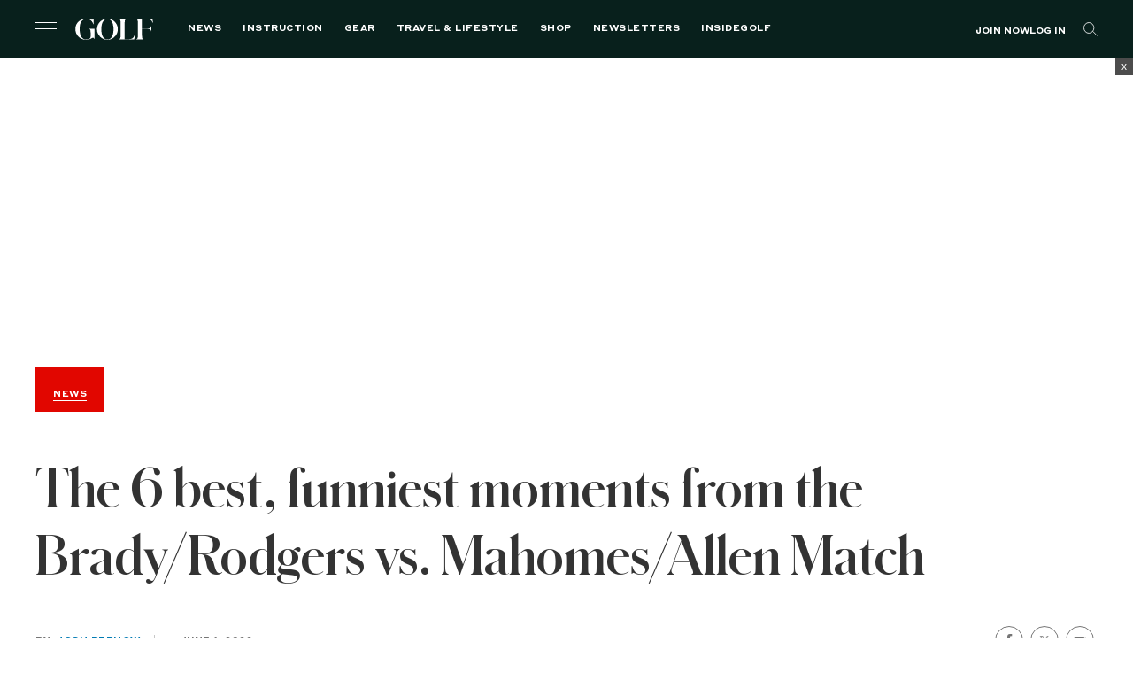

--- FILE ---
content_type: text/html; charset=utf-8
request_url: https://www.google.com/recaptcha/api2/anchor?ar=1&k=6LfPYRMqAAAAAL81LGXiyPeee7dvHVGna3Xvm3fU&co=aHR0cHM6Ly9nb2xmLmNvbTo0NDM.&hl=en&v=N67nZn4AqZkNcbeMu4prBgzg&size=invisible&anchor-ms=20000&execute-ms=30000&cb=7p3bq9jorn1z
body_size: 48601
content:
<!DOCTYPE HTML><html dir="ltr" lang="en"><head><meta http-equiv="Content-Type" content="text/html; charset=UTF-8">
<meta http-equiv="X-UA-Compatible" content="IE=edge">
<title>reCAPTCHA</title>
<style type="text/css">
/* cyrillic-ext */
@font-face {
  font-family: 'Roboto';
  font-style: normal;
  font-weight: 400;
  font-stretch: 100%;
  src: url(//fonts.gstatic.com/s/roboto/v48/KFO7CnqEu92Fr1ME7kSn66aGLdTylUAMa3GUBHMdazTgWw.woff2) format('woff2');
  unicode-range: U+0460-052F, U+1C80-1C8A, U+20B4, U+2DE0-2DFF, U+A640-A69F, U+FE2E-FE2F;
}
/* cyrillic */
@font-face {
  font-family: 'Roboto';
  font-style: normal;
  font-weight: 400;
  font-stretch: 100%;
  src: url(//fonts.gstatic.com/s/roboto/v48/KFO7CnqEu92Fr1ME7kSn66aGLdTylUAMa3iUBHMdazTgWw.woff2) format('woff2');
  unicode-range: U+0301, U+0400-045F, U+0490-0491, U+04B0-04B1, U+2116;
}
/* greek-ext */
@font-face {
  font-family: 'Roboto';
  font-style: normal;
  font-weight: 400;
  font-stretch: 100%;
  src: url(//fonts.gstatic.com/s/roboto/v48/KFO7CnqEu92Fr1ME7kSn66aGLdTylUAMa3CUBHMdazTgWw.woff2) format('woff2');
  unicode-range: U+1F00-1FFF;
}
/* greek */
@font-face {
  font-family: 'Roboto';
  font-style: normal;
  font-weight: 400;
  font-stretch: 100%;
  src: url(//fonts.gstatic.com/s/roboto/v48/KFO7CnqEu92Fr1ME7kSn66aGLdTylUAMa3-UBHMdazTgWw.woff2) format('woff2');
  unicode-range: U+0370-0377, U+037A-037F, U+0384-038A, U+038C, U+038E-03A1, U+03A3-03FF;
}
/* math */
@font-face {
  font-family: 'Roboto';
  font-style: normal;
  font-weight: 400;
  font-stretch: 100%;
  src: url(//fonts.gstatic.com/s/roboto/v48/KFO7CnqEu92Fr1ME7kSn66aGLdTylUAMawCUBHMdazTgWw.woff2) format('woff2');
  unicode-range: U+0302-0303, U+0305, U+0307-0308, U+0310, U+0312, U+0315, U+031A, U+0326-0327, U+032C, U+032F-0330, U+0332-0333, U+0338, U+033A, U+0346, U+034D, U+0391-03A1, U+03A3-03A9, U+03B1-03C9, U+03D1, U+03D5-03D6, U+03F0-03F1, U+03F4-03F5, U+2016-2017, U+2034-2038, U+203C, U+2040, U+2043, U+2047, U+2050, U+2057, U+205F, U+2070-2071, U+2074-208E, U+2090-209C, U+20D0-20DC, U+20E1, U+20E5-20EF, U+2100-2112, U+2114-2115, U+2117-2121, U+2123-214F, U+2190, U+2192, U+2194-21AE, U+21B0-21E5, U+21F1-21F2, U+21F4-2211, U+2213-2214, U+2216-22FF, U+2308-230B, U+2310, U+2319, U+231C-2321, U+2336-237A, U+237C, U+2395, U+239B-23B7, U+23D0, U+23DC-23E1, U+2474-2475, U+25AF, U+25B3, U+25B7, U+25BD, U+25C1, U+25CA, U+25CC, U+25FB, U+266D-266F, U+27C0-27FF, U+2900-2AFF, U+2B0E-2B11, U+2B30-2B4C, U+2BFE, U+3030, U+FF5B, U+FF5D, U+1D400-1D7FF, U+1EE00-1EEFF;
}
/* symbols */
@font-face {
  font-family: 'Roboto';
  font-style: normal;
  font-weight: 400;
  font-stretch: 100%;
  src: url(//fonts.gstatic.com/s/roboto/v48/KFO7CnqEu92Fr1ME7kSn66aGLdTylUAMaxKUBHMdazTgWw.woff2) format('woff2');
  unicode-range: U+0001-000C, U+000E-001F, U+007F-009F, U+20DD-20E0, U+20E2-20E4, U+2150-218F, U+2190, U+2192, U+2194-2199, U+21AF, U+21E6-21F0, U+21F3, U+2218-2219, U+2299, U+22C4-22C6, U+2300-243F, U+2440-244A, U+2460-24FF, U+25A0-27BF, U+2800-28FF, U+2921-2922, U+2981, U+29BF, U+29EB, U+2B00-2BFF, U+4DC0-4DFF, U+FFF9-FFFB, U+10140-1018E, U+10190-1019C, U+101A0, U+101D0-101FD, U+102E0-102FB, U+10E60-10E7E, U+1D2C0-1D2D3, U+1D2E0-1D37F, U+1F000-1F0FF, U+1F100-1F1AD, U+1F1E6-1F1FF, U+1F30D-1F30F, U+1F315, U+1F31C, U+1F31E, U+1F320-1F32C, U+1F336, U+1F378, U+1F37D, U+1F382, U+1F393-1F39F, U+1F3A7-1F3A8, U+1F3AC-1F3AF, U+1F3C2, U+1F3C4-1F3C6, U+1F3CA-1F3CE, U+1F3D4-1F3E0, U+1F3ED, U+1F3F1-1F3F3, U+1F3F5-1F3F7, U+1F408, U+1F415, U+1F41F, U+1F426, U+1F43F, U+1F441-1F442, U+1F444, U+1F446-1F449, U+1F44C-1F44E, U+1F453, U+1F46A, U+1F47D, U+1F4A3, U+1F4B0, U+1F4B3, U+1F4B9, U+1F4BB, U+1F4BF, U+1F4C8-1F4CB, U+1F4D6, U+1F4DA, U+1F4DF, U+1F4E3-1F4E6, U+1F4EA-1F4ED, U+1F4F7, U+1F4F9-1F4FB, U+1F4FD-1F4FE, U+1F503, U+1F507-1F50B, U+1F50D, U+1F512-1F513, U+1F53E-1F54A, U+1F54F-1F5FA, U+1F610, U+1F650-1F67F, U+1F687, U+1F68D, U+1F691, U+1F694, U+1F698, U+1F6AD, U+1F6B2, U+1F6B9-1F6BA, U+1F6BC, U+1F6C6-1F6CF, U+1F6D3-1F6D7, U+1F6E0-1F6EA, U+1F6F0-1F6F3, U+1F6F7-1F6FC, U+1F700-1F7FF, U+1F800-1F80B, U+1F810-1F847, U+1F850-1F859, U+1F860-1F887, U+1F890-1F8AD, U+1F8B0-1F8BB, U+1F8C0-1F8C1, U+1F900-1F90B, U+1F93B, U+1F946, U+1F984, U+1F996, U+1F9E9, U+1FA00-1FA6F, U+1FA70-1FA7C, U+1FA80-1FA89, U+1FA8F-1FAC6, U+1FACE-1FADC, U+1FADF-1FAE9, U+1FAF0-1FAF8, U+1FB00-1FBFF;
}
/* vietnamese */
@font-face {
  font-family: 'Roboto';
  font-style: normal;
  font-weight: 400;
  font-stretch: 100%;
  src: url(//fonts.gstatic.com/s/roboto/v48/KFO7CnqEu92Fr1ME7kSn66aGLdTylUAMa3OUBHMdazTgWw.woff2) format('woff2');
  unicode-range: U+0102-0103, U+0110-0111, U+0128-0129, U+0168-0169, U+01A0-01A1, U+01AF-01B0, U+0300-0301, U+0303-0304, U+0308-0309, U+0323, U+0329, U+1EA0-1EF9, U+20AB;
}
/* latin-ext */
@font-face {
  font-family: 'Roboto';
  font-style: normal;
  font-weight: 400;
  font-stretch: 100%;
  src: url(//fonts.gstatic.com/s/roboto/v48/KFO7CnqEu92Fr1ME7kSn66aGLdTylUAMa3KUBHMdazTgWw.woff2) format('woff2');
  unicode-range: U+0100-02BA, U+02BD-02C5, U+02C7-02CC, U+02CE-02D7, U+02DD-02FF, U+0304, U+0308, U+0329, U+1D00-1DBF, U+1E00-1E9F, U+1EF2-1EFF, U+2020, U+20A0-20AB, U+20AD-20C0, U+2113, U+2C60-2C7F, U+A720-A7FF;
}
/* latin */
@font-face {
  font-family: 'Roboto';
  font-style: normal;
  font-weight: 400;
  font-stretch: 100%;
  src: url(//fonts.gstatic.com/s/roboto/v48/KFO7CnqEu92Fr1ME7kSn66aGLdTylUAMa3yUBHMdazQ.woff2) format('woff2');
  unicode-range: U+0000-00FF, U+0131, U+0152-0153, U+02BB-02BC, U+02C6, U+02DA, U+02DC, U+0304, U+0308, U+0329, U+2000-206F, U+20AC, U+2122, U+2191, U+2193, U+2212, U+2215, U+FEFF, U+FFFD;
}
/* cyrillic-ext */
@font-face {
  font-family: 'Roboto';
  font-style: normal;
  font-weight: 500;
  font-stretch: 100%;
  src: url(//fonts.gstatic.com/s/roboto/v48/KFO7CnqEu92Fr1ME7kSn66aGLdTylUAMa3GUBHMdazTgWw.woff2) format('woff2');
  unicode-range: U+0460-052F, U+1C80-1C8A, U+20B4, U+2DE0-2DFF, U+A640-A69F, U+FE2E-FE2F;
}
/* cyrillic */
@font-face {
  font-family: 'Roboto';
  font-style: normal;
  font-weight: 500;
  font-stretch: 100%;
  src: url(//fonts.gstatic.com/s/roboto/v48/KFO7CnqEu92Fr1ME7kSn66aGLdTylUAMa3iUBHMdazTgWw.woff2) format('woff2');
  unicode-range: U+0301, U+0400-045F, U+0490-0491, U+04B0-04B1, U+2116;
}
/* greek-ext */
@font-face {
  font-family: 'Roboto';
  font-style: normal;
  font-weight: 500;
  font-stretch: 100%;
  src: url(//fonts.gstatic.com/s/roboto/v48/KFO7CnqEu92Fr1ME7kSn66aGLdTylUAMa3CUBHMdazTgWw.woff2) format('woff2');
  unicode-range: U+1F00-1FFF;
}
/* greek */
@font-face {
  font-family: 'Roboto';
  font-style: normal;
  font-weight: 500;
  font-stretch: 100%;
  src: url(//fonts.gstatic.com/s/roboto/v48/KFO7CnqEu92Fr1ME7kSn66aGLdTylUAMa3-UBHMdazTgWw.woff2) format('woff2');
  unicode-range: U+0370-0377, U+037A-037F, U+0384-038A, U+038C, U+038E-03A1, U+03A3-03FF;
}
/* math */
@font-face {
  font-family: 'Roboto';
  font-style: normal;
  font-weight: 500;
  font-stretch: 100%;
  src: url(//fonts.gstatic.com/s/roboto/v48/KFO7CnqEu92Fr1ME7kSn66aGLdTylUAMawCUBHMdazTgWw.woff2) format('woff2');
  unicode-range: U+0302-0303, U+0305, U+0307-0308, U+0310, U+0312, U+0315, U+031A, U+0326-0327, U+032C, U+032F-0330, U+0332-0333, U+0338, U+033A, U+0346, U+034D, U+0391-03A1, U+03A3-03A9, U+03B1-03C9, U+03D1, U+03D5-03D6, U+03F0-03F1, U+03F4-03F5, U+2016-2017, U+2034-2038, U+203C, U+2040, U+2043, U+2047, U+2050, U+2057, U+205F, U+2070-2071, U+2074-208E, U+2090-209C, U+20D0-20DC, U+20E1, U+20E5-20EF, U+2100-2112, U+2114-2115, U+2117-2121, U+2123-214F, U+2190, U+2192, U+2194-21AE, U+21B0-21E5, U+21F1-21F2, U+21F4-2211, U+2213-2214, U+2216-22FF, U+2308-230B, U+2310, U+2319, U+231C-2321, U+2336-237A, U+237C, U+2395, U+239B-23B7, U+23D0, U+23DC-23E1, U+2474-2475, U+25AF, U+25B3, U+25B7, U+25BD, U+25C1, U+25CA, U+25CC, U+25FB, U+266D-266F, U+27C0-27FF, U+2900-2AFF, U+2B0E-2B11, U+2B30-2B4C, U+2BFE, U+3030, U+FF5B, U+FF5D, U+1D400-1D7FF, U+1EE00-1EEFF;
}
/* symbols */
@font-face {
  font-family: 'Roboto';
  font-style: normal;
  font-weight: 500;
  font-stretch: 100%;
  src: url(//fonts.gstatic.com/s/roboto/v48/KFO7CnqEu92Fr1ME7kSn66aGLdTylUAMaxKUBHMdazTgWw.woff2) format('woff2');
  unicode-range: U+0001-000C, U+000E-001F, U+007F-009F, U+20DD-20E0, U+20E2-20E4, U+2150-218F, U+2190, U+2192, U+2194-2199, U+21AF, U+21E6-21F0, U+21F3, U+2218-2219, U+2299, U+22C4-22C6, U+2300-243F, U+2440-244A, U+2460-24FF, U+25A0-27BF, U+2800-28FF, U+2921-2922, U+2981, U+29BF, U+29EB, U+2B00-2BFF, U+4DC0-4DFF, U+FFF9-FFFB, U+10140-1018E, U+10190-1019C, U+101A0, U+101D0-101FD, U+102E0-102FB, U+10E60-10E7E, U+1D2C0-1D2D3, U+1D2E0-1D37F, U+1F000-1F0FF, U+1F100-1F1AD, U+1F1E6-1F1FF, U+1F30D-1F30F, U+1F315, U+1F31C, U+1F31E, U+1F320-1F32C, U+1F336, U+1F378, U+1F37D, U+1F382, U+1F393-1F39F, U+1F3A7-1F3A8, U+1F3AC-1F3AF, U+1F3C2, U+1F3C4-1F3C6, U+1F3CA-1F3CE, U+1F3D4-1F3E0, U+1F3ED, U+1F3F1-1F3F3, U+1F3F5-1F3F7, U+1F408, U+1F415, U+1F41F, U+1F426, U+1F43F, U+1F441-1F442, U+1F444, U+1F446-1F449, U+1F44C-1F44E, U+1F453, U+1F46A, U+1F47D, U+1F4A3, U+1F4B0, U+1F4B3, U+1F4B9, U+1F4BB, U+1F4BF, U+1F4C8-1F4CB, U+1F4D6, U+1F4DA, U+1F4DF, U+1F4E3-1F4E6, U+1F4EA-1F4ED, U+1F4F7, U+1F4F9-1F4FB, U+1F4FD-1F4FE, U+1F503, U+1F507-1F50B, U+1F50D, U+1F512-1F513, U+1F53E-1F54A, U+1F54F-1F5FA, U+1F610, U+1F650-1F67F, U+1F687, U+1F68D, U+1F691, U+1F694, U+1F698, U+1F6AD, U+1F6B2, U+1F6B9-1F6BA, U+1F6BC, U+1F6C6-1F6CF, U+1F6D3-1F6D7, U+1F6E0-1F6EA, U+1F6F0-1F6F3, U+1F6F7-1F6FC, U+1F700-1F7FF, U+1F800-1F80B, U+1F810-1F847, U+1F850-1F859, U+1F860-1F887, U+1F890-1F8AD, U+1F8B0-1F8BB, U+1F8C0-1F8C1, U+1F900-1F90B, U+1F93B, U+1F946, U+1F984, U+1F996, U+1F9E9, U+1FA00-1FA6F, U+1FA70-1FA7C, U+1FA80-1FA89, U+1FA8F-1FAC6, U+1FACE-1FADC, U+1FADF-1FAE9, U+1FAF0-1FAF8, U+1FB00-1FBFF;
}
/* vietnamese */
@font-face {
  font-family: 'Roboto';
  font-style: normal;
  font-weight: 500;
  font-stretch: 100%;
  src: url(//fonts.gstatic.com/s/roboto/v48/KFO7CnqEu92Fr1ME7kSn66aGLdTylUAMa3OUBHMdazTgWw.woff2) format('woff2');
  unicode-range: U+0102-0103, U+0110-0111, U+0128-0129, U+0168-0169, U+01A0-01A1, U+01AF-01B0, U+0300-0301, U+0303-0304, U+0308-0309, U+0323, U+0329, U+1EA0-1EF9, U+20AB;
}
/* latin-ext */
@font-face {
  font-family: 'Roboto';
  font-style: normal;
  font-weight: 500;
  font-stretch: 100%;
  src: url(//fonts.gstatic.com/s/roboto/v48/KFO7CnqEu92Fr1ME7kSn66aGLdTylUAMa3KUBHMdazTgWw.woff2) format('woff2');
  unicode-range: U+0100-02BA, U+02BD-02C5, U+02C7-02CC, U+02CE-02D7, U+02DD-02FF, U+0304, U+0308, U+0329, U+1D00-1DBF, U+1E00-1E9F, U+1EF2-1EFF, U+2020, U+20A0-20AB, U+20AD-20C0, U+2113, U+2C60-2C7F, U+A720-A7FF;
}
/* latin */
@font-face {
  font-family: 'Roboto';
  font-style: normal;
  font-weight: 500;
  font-stretch: 100%;
  src: url(//fonts.gstatic.com/s/roboto/v48/KFO7CnqEu92Fr1ME7kSn66aGLdTylUAMa3yUBHMdazQ.woff2) format('woff2');
  unicode-range: U+0000-00FF, U+0131, U+0152-0153, U+02BB-02BC, U+02C6, U+02DA, U+02DC, U+0304, U+0308, U+0329, U+2000-206F, U+20AC, U+2122, U+2191, U+2193, U+2212, U+2215, U+FEFF, U+FFFD;
}
/* cyrillic-ext */
@font-face {
  font-family: 'Roboto';
  font-style: normal;
  font-weight: 900;
  font-stretch: 100%;
  src: url(//fonts.gstatic.com/s/roboto/v48/KFO7CnqEu92Fr1ME7kSn66aGLdTylUAMa3GUBHMdazTgWw.woff2) format('woff2');
  unicode-range: U+0460-052F, U+1C80-1C8A, U+20B4, U+2DE0-2DFF, U+A640-A69F, U+FE2E-FE2F;
}
/* cyrillic */
@font-face {
  font-family: 'Roboto';
  font-style: normal;
  font-weight: 900;
  font-stretch: 100%;
  src: url(//fonts.gstatic.com/s/roboto/v48/KFO7CnqEu92Fr1ME7kSn66aGLdTylUAMa3iUBHMdazTgWw.woff2) format('woff2');
  unicode-range: U+0301, U+0400-045F, U+0490-0491, U+04B0-04B1, U+2116;
}
/* greek-ext */
@font-face {
  font-family: 'Roboto';
  font-style: normal;
  font-weight: 900;
  font-stretch: 100%;
  src: url(//fonts.gstatic.com/s/roboto/v48/KFO7CnqEu92Fr1ME7kSn66aGLdTylUAMa3CUBHMdazTgWw.woff2) format('woff2');
  unicode-range: U+1F00-1FFF;
}
/* greek */
@font-face {
  font-family: 'Roboto';
  font-style: normal;
  font-weight: 900;
  font-stretch: 100%;
  src: url(//fonts.gstatic.com/s/roboto/v48/KFO7CnqEu92Fr1ME7kSn66aGLdTylUAMa3-UBHMdazTgWw.woff2) format('woff2');
  unicode-range: U+0370-0377, U+037A-037F, U+0384-038A, U+038C, U+038E-03A1, U+03A3-03FF;
}
/* math */
@font-face {
  font-family: 'Roboto';
  font-style: normal;
  font-weight: 900;
  font-stretch: 100%;
  src: url(//fonts.gstatic.com/s/roboto/v48/KFO7CnqEu92Fr1ME7kSn66aGLdTylUAMawCUBHMdazTgWw.woff2) format('woff2');
  unicode-range: U+0302-0303, U+0305, U+0307-0308, U+0310, U+0312, U+0315, U+031A, U+0326-0327, U+032C, U+032F-0330, U+0332-0333, U+0338, U+033A, U+0346, U+034D, U+0391-03A1, U+03A3-03A9, U+03B1-03C9, U+03D1, U+03D5-03D6, U+03F0-03F1, U+03F4-03F5, U+2016-2017, U+2034-2038, U+203C, U+2040, U+2043, U+2047, U+2050, U+2057, U+205F, U+2070-2071, U+2074-208E, U+2090-209C, U+20D0-20DC, U+20E1, U+20E5-20EF, U+2100-2112, U+2114-2115, U+2117-2121, U+2123-214F, U+2190, U+2192, U+2194-21AE, U+21B0-21E5, U+21F1-21F2, U+21F4-2211, U+2213-2214, U+2216-22FF, U+2308-230B, U+2310, U+2319, U+231C-2321, U+2336-237A, U+237C, U+2395, U+239B-23B7, U+23D0, U+23DC-23E1, U+2474-2475, U+25AF, U+25B3, U+25B7, U+25BD, U+25C1, U+25CA, U+25CC, U+25FB, U+266D-266F, U+27C0-27FF, U+2900-2AFF, U+2B0E-2B11, U+2B30-2B4C, U+2BFE, U+3030, U+FF5B, U+FF5D, U+1D400-1D7FF, U+1EE00-1EEFF;
}
/* symbols */
@font-face {
  font-family: 'Roboto';
  font-style: normal;
  font-weight: 900;
  font-stretch: 100%;
  src: url(//fonts.gstatic.com/s/roboto/v48/KFO7CnqEu92Fr1ME7kSn66aGLdTylUAMaxKUBHMdazTgWw.woff2) format('woff2');
  unicode-range: U+0001-000C, U+000E-001F, U+007F-009F, U+20DD-20E0, U+20E2-20E4, U+2150-218F, U+2190, U+2192, U+2194-2199, U+21AF, U+21E6-21F0, U+21F3, U+2218-2219, U+2299, U+22C4-22C6, U+2300-243F, U+2440-244A, U+2460-24FF, U+25A0-27BF, U+2800-28FF, U+2921-2922, U+2981, U+29BF, U+29EB, U+2B00-2BFF, U+4DC0-4DFF, U+FFF9-FFFB, U+10140-1018E, U+10190-1019C, U+101A0, U+101D0-101FD, U+102E0-102FB, U+10E60-10E7E, U+1D2C0-1D2D3, U+1D2E0-1D37F, U+1F000-1F0FF, U+1F100-1F1AD, U+1F1E6-1F1FF, U+1F30D-1F30F, U+1F315, U+1F31C, U+1F31E, U+1F320-1F32C, U+1F336, U+1F378, U+1F37D, U+1F382, U+1F393-1F39F, U+1F3A7-1F3A8, U+1F3AC-1F3AF, U+1F3C2, U+1F3C4-1F3C6, U+1F3CA-1F3CE, U+1F3D4-1F3E0, U+1F3ED, U+1F3F1-1F3F3, U+1F3F5-1F3F7, U+1F408, U+1F415, U+1F41F, U+1F426, U+1F43F, U+1F441-1F442, U+1F444, U+1F446-1F449, U+1F44C-1F44E, U+1F453, U+1F46A, U+1F47D, U+1F4A3, U+1F4B0, U+1F4B3, U+1F4B9, U+1F4BB, U+1F4BF, U+1F4C8-1F4CB, U+1F4D6, U+1F4DA, U+1F4DF, U+1F4E3-1F4E6, U+1F4EA-1F4ED, U+1F4F7, U+1F4F9-1F4FB, U+1F4FD-1F4FE, U+1F503, U+1F507-1F50B, U+1F50D, U+1F512-1F513, U+1F53E-1F54A, U+1F54F-1F5FA, U+1F610, U+1F650-1F67F, U+1F687, U+1F68D, U+1F691, U+1F694, U+1F698, U+1F6AD, U+1F6B2, U+1F6B9-1F6BA, U+1F6BC, U+1F6C6-1F6CF, U+1F6D3-1F6D7, U+1F6E0-1F6EA, U+1F6F0-1F6F3, U+1F6F7-1F6FC, U+1F700-1F7FF, U+1F800-1F80B, U+1F810-1F847, U+1F850-1F859, U+1F860-1F887, U+1F890-1F8AD, U+1F8B0-1F8BB, U+1F8C0-1F8C1, U+1F900-1F90B, U+1F93B, U+1F946, U+1F984, U+1F996, U+1F9E9, U+1FA00-1FA6F, U+1FA70-1FA7C, U+1FA80-1FA89, U+1FA8F-1FAC6, U+1FACE-1FADC, U+1FADF-1FAE9, U+1FAF0-1FAF8, U+1FB00-1FBFF;
}
/* vietnamese */
@font-face {
  font-family: 'Roboto';
  font-style: normal;
  font-weight: 900;
  font-stretch: 100%;
  src: url(//fonts.gstatic.com/s/roboto/v48/KFO7CnqEu92Fr1ME7kSn66aGLdTylUAMa3OUBHMdazTgWw.woff2) format('woff2');
  unicode-range: U+0102-0103, U+0110-0111, U+0128-0129, U+0168-0169, U+01A0-01A1, U+01AF-01B0, U+0300-0301, U+0303-0304, U+0308-0309, U+0323, U+0329, U+1EA0-1EF9, U+20AB;
}
/* latin-ext */
@font-face {
  font-family: 'Roboto';
  font-style: normal;
  font-weight: 900;
  font-stretch: 100%;
  src: url(//fonts.gstatic.com/s/roboto/v48/KFO7CnqEu92Fr1ME7kSn66aGLdTylUAMa3KUBHMdazTgWw.woff2) format('woff2');
  unicode-range: U+0100-02BA, U+02BD-02C5, U+02C7-02CC, U+02CE-02D7, U+02DD-02FF, U+0304, U+0308, U+0329, U+1D00-1DBF, U+1E00-1E9F, U+1EF2-1EFF, U+2020, U+20A0-20AB, U+20AD-20C0, U+2113, U+2C60-2C7F, U+A720-A7FF;
}
/* latin */
@font-face {
  font-family: 'Roboto';
  font-style: normal;
  font-weight: 900;
  font-stretch: 100%;
  src: url(//fonts.gstatic.com/s/roboto/v48/KFO7CnqEu92Fr1ME7kSn66aGLdTylUAMa3yUBHMdazQ.woff2) format('woff2');
  unicode-range: U+0000-00FF, U+0131, U+0152-0153, U+02BB-02BC, U+02C6, U+02DA, U+02DC, U+0304, U+0308, U+0329, U+2000-206F, U+20AC, U+2122, U+2191, U+2193, U+2212, U+2215, U+FEFF, U+FFFD;
}

</style>
<link rel="stylesheet" type="text/css" href="https://www.gstatic.com/recaptcha/releases/N67nZn4AqZkNcbeMu4prBgzg/styles__ltr.css">
<script nonce="DHrp1ybSG2WRtx9r3itjig" type="text/javascript">window['__recaptcha_api'] = 'https://www.google.com/recaptcha/api2/';</script>
<script type="text/javascript" src="https://www.gstatic.com/recaptcha/releases/N67nZn4AqZkNcbeMu4prBgzg/recaptcha__en.js" nonce="DHrp1ybSG2WRtx9r3itjig">
      
    </script></head>
<body><div id="rc-anchor-alert" class="rc-anchor-alert"></div>
<input type="hidden" id="recaptcha-token" value="[base64]">
<script type="text/javascript" nonce="DHrp1ybSG2WRtx9r3itjig">
      recaptcha.anchor.Main.init("[\x22ainput\x22,[\x22bgdata\x22,\x22\x22,\[base64]/[base64]/[base64]/[base64]/[base64]/[base64]/KGcoTywyNTMsTy5PKSxVRyhPLEMpKTpnKE8sMjUzLEMpLE8pKSxsKSksTykpfSxieT1mdW5jdGlvbihDLE8sdSxsKXtmb3IobD0odT1SKEMpLDApO08+MDtPLS0pbD1sPDw4fFooQyk7ZyhDLHUsbCl9LFVHPWZ1bmN0aW9uKEMsTyl7Qy5pLmxlbmd0aD4xMDQ/[base64]/[base64]/[base64]/[base64]/[base64]/[base64]/[base64]\\u003d\x22,\[base64]\\u003d\x22,\[base64]/[base64]/[base64]/Z8OpCCsWLD5CNgjCgkpEJMO4KMO3wrEDDlMUwr0fwrbCpXdrCMOQf8KNbC/[base64]/DlcKYw414w6rDg8Krw6zDgWzDpsOhwp9SLMKyTlzCrcOqw4/DnQJxOcOjw4R3wpLDiQUdw5/DtcK3w4TDs8KTw50Ww6XCsMOawo9gAAdENEsgYSvChyVHE1EacSYkwqA9w7tUasOHw4ofJDDDtsOkAcKwwpAbw50Bw5jCs8KpayRNMETDrmAGwo7DtwIdw5PDoMOrUMK+CBrDqMOaXF/[base64]/[base64]/DkiXDu1DCnsKyCMKEMz3Co8K+KxjCk8KfJsO/w5gJw6c7eUsjw4gJFSPCscKaw7rDrWF3wq4JTsOMFsOeG8K1wr0wUXFdw7PDqcK8XcKAw4PChMOxWmdsTMK1w7/DiMK7w5bCv8KlEBnCisOhw4fCm3vDjR/DnicweRjDrsOQwqUWBsKVw5J8DsO9QcOuw7MWZlXCqzzDiV/Dl2zDv8OKBjTDjAgnwqHDmCvCi8OhMUYSw73ClMOdw44fwr5oAHxecxkhLMOOwrpIw58Yw5jDlgNPw6ghw5tpwpwjwp7DjsKzLsOEIixwMMKfwq5nGMO8w4fDssKuw7UFIsOrw7ZxBUEEVsOtQn/ChMKYwoJPw755w7LDrcOZMMKeSl/[base64]/[base64]/wrc9w4LDlX93wrl+wpfDssKRw7jCvTFrw6LCtsOLG8Kww53ChcOsw64XajkfE8O9dMONEB0Dw5sQJcO6wo/DmjUMKyjCtcKGwrRVGsK0WF3Dg8KpPm1cwoldw53DoETCrFdmNTjCosKIEMKuwqYtUQxTOw4McMKCw595AMKDLcK7TRRUw5DDvsKhwpAqMUjCiQvCgMKFOBt/aMKNOzDCqUDCmWtcTjkaw5DCp8KLwobCtUXDlsOTwpM2KcK3w4vChGbCscK1V8Krw6o0IcOMwp/Dk17DnBzCvMKPwpzCqjPDl8KaaMONw4LCj2UWGcKvwptkMcKYUzd2acKlw6k3wpIbw7zCkVUOwpnDgFxabWULHMKvJgIaCR7DnwZJTz15FgksSBXDmw7DsS/DhhLCiMK6OTrDtTnCqVFrw4/CmyUIwp91w6jDgWjCqXdDSWnCtmpTwrnDnDzCpsO6dWjCvlkCwoshBE/Dh8Otw5Vxw5PCijACPAYvwr87esOpP1DDqcONw5YMXsKmNsKBw5YOwqpewod6w4jCicOeYx/ChUPCpMK/ScOBw7g3wrDDj8Oowq7DulXDh3rCgGA4bMKnw6lmwr4Rw50CX8OORsOAwrPDjsOuejvCkkTDm8OLw4vChFPCi8KywqNbwotVw7wdwr8eLsOUd2LDlcORfWIPCcOhw6hCPlIaw5giwoLDkHYHW8ORwqsDw7svOcODccOQwo/DtMKWTVPCmhrCv3DDmsOKLcKHw5s/OCXCsDTCmMOTw5zCisOQw6bCrFLDssOPwqXDq8OqwrLCu8OKNMKlXXYBGD7CqcOdw6LCtzJQWFZyN8OBLiQBw6zDqQLDn8KBwp7Dh8K2wqHDuAXDolwrw53CrUXDj2MewrfDj8Kmd8OKw6zDn8OJwpwbw5ApwozCsGUWw5h8w4pQZsKHwqfDq8O/asOuwp7CkhzCgsKgwpbCtsKUd3fCpcOMw4cfw4AXw5oPw6M1w4DDgVbDgMKEw6zChcKBw7PDhsOPw4k5wqbCmnjDhS0Bw5fDk3LCm8OiNFxJRC/CpUbCgXwTDEpCw4HDhsOTwozDtMKJAsOqLhE0w5BVw6Zuw43CrsK1wpllSsOYMk5mLcOTw6Fsw6h+UVhww5cmfsOtw7I9wrnCgMKUw6QSwpbDjMK/OcOUBsOtGMKDw5PDmsKLw6MfUAMgTEIAMsOAw4DDucKLwpXCpsO7w7VLwrcRaF0Ddz/CnQl+w5kCRcOxwo/CtiXDncOFBB7ClMKhwr7ClsKRFcOnw6XDqcOkw7zCvVfCgnk3wpjCtcOgwrg8w5EGw5/[base64]/wr7CjcOyw5VKw4tkwrTCp8K0woHCm8OxF3fDmcKlwopZwqVKwqlxwo8HYcKZWMOJw40Zw6ohOB7CoH7CvMK5TsOHYwkew6c9SMK6eAHCjxkLTMOHJsKwVsKOacOAw4zDqMKaw7bCr8K8PsO9Y8OEwonCg0Ayw7LDsy/[base64]/wphIwpB0w5QRZHNYwpLCkcOTwr7DjsKGwqcyKVN2woV1RX3ChsOgwqHCs8KKwo8Xw7ExXGVgJQFVS1ZLw4xgwq/ChsKQwqbCvxPDvMKaw4jDt1l5w7xCw41yw5PDpXTDo8KkwrnCp8Oiw67DojABasO5T8Kbw6MKcsOmwpTCiMOGIMOeF8KVwrjCtWp6w6JTw77DksKOKcOwNmTCsMOHwrdhw7TDmMOkwpvDpSUBw7/DksKjwpA1worDglhPwo1yGcO7wqXDlMOFNh/Dv8OMwpZlQMOqZMO8woLDpUfDhCgTw5HDkHlKw5J5FMKlwqIUDMOsZ8OEBFI0w4VyQcOsU8KrLsKEfsKZcMKKZwgSwqBMwprDnsOJwqvChcOaM8OKU8O/TcKZwqHDjDo8FcOyCsKCEsKgw5Uzw57DkFPCmAZ3wptUT3/[base64]/CucKhcBZ7wr9jNcOrw7Y1wo1VRG1Lw43DgS/CojXDucOFNMOnL17DvAxkZMKgw6PDq8OtwqjCjTpoIjDDrG7CjsOgw4rDrz3CsR/CuMKYSh7DgXbCl3DDlSbDkGzDicKqwp1JYMKcVVPCsCxuAiLDmMOewpApw6s1XcO1w5ddwpfCvcOHwpIowrXDicKxw6nCtmDDrR4NwrjDhA/[base64]/DpMKTw5HCuXZiXljCq8KLZMKXA1lMwp9Dwr3ClMK7w63DpR7CmsKVwq/DmSV0dlUHDwnCpkbDg8OZw5o4wosaU8KIwovCncKCw7Qew7tnw6wxwoBew7tCJcOwAMKlJ8O2dcK0w4A5MMOVScOywp3DgATCqsO7NU3CrsOow6BHwos6XkpwCSjDgTtowoPCp8KSJWYwwq7DgXLDmBo/SsKYU3l9PhMyNcO3Q2hkJsODcMOTQR7DksOTaV/Dq8KwwpRbdErCuMKSwrnDnkrDoXzDtGxjw4jCosKvNcKeWMKhX0DDk8OWbMOrwrzCnjDCgRMZwo/Dq8KMwpjCgzLDqFrChcKFKsOBA1QfasKiw6XDucOEwp0ww4bDp8OMScOGw7UwwpkYdBHDkMKrw5Q3DyNywoVPNhrCvnrCpRrCuAhVw6NMYcKuwr/CoQ9IwrxxEn7Dsj/[base64]/M8KEw53CgcKNNHhCaQJjZ8OeFknChcOAIlrDgDYHccObw6rDrsOfwr1UY8K5UMKvwos6wq8YIQDDucOww77CrcOvdywdwqkYw5bCgcOHX8KGHMK2dsK/AMOIcHADwqU1ZnklEG7ClFlbw7fDpzp4w7hGPQNfVMOuBsKQwrwNC8KQFRwxwpMRdMK7wpg4NcOzw5sSwpwZDgvCtMOFw6xibMKhw45UHsO1Z2HDgGnCmnzDhwzCugfDjCMhb8KgVsO6w5ZaLzglQ8KhwozClh4NccKLwr1kDcK/HcObwrANw6Y7wrUHw57DiXzCpcOnOcKGOcOeIwzDhcKBwpFVM0zDnEFlw5Row5PDsm1Aw7M5T1NLbkLCugMWBMKUJcK9w6Z/e8Okw77CvsO2wq8BBiPCrsK8w4vDr8KcecK5JSU9Elc6w7clw70Xwrhkw63CmkLCucKrw5Y9wohDAsOQLjrCsTNiwoXCgcO9wpjCti/[base64]/Ck8KiQcOqw5fDiwoHwqfDjsOPEBE6acO2fkgyU8OlQ0nDnMK1w7XDlH1pHytdw7fCnMOIwpd2w6zDkwnCtDhQwq/CuxlFw6tUTAB2S03CoMOsw5rCicKuwqECNgvDtD5IwqYyPsKHNMOmwrDCshRWLxjCqz3DrVkGwroRw6fDhzV+X0VaccKow6VDwopawrEPw5zDmxHCpQfCqMKOwr3Csjg8cMKfwr/DgQs/[base64]/[base64]/XsKNfcKAMlpbw5xSw6J0w4gZAioFexDDoyvClcK2Bywew4nCjMOPwqvCvD5Fw4grwqfDiAjCgWcIw5rCusOPFMOPAsKHw6I2McKPwps/wofCjMKRMREnY8KpN8Ojw7TCkmRjwopuwrLCm2PCn2FVUcKBw4YTwrkfEF7DlcOAXn3DtGdJZMKoOkXDiXvCmFDDnzBsNMK0KMK2wqjDicK6w4XDkMKlRcKLw4/CjUPDlDjDgipnw6JXw6VLwq9dOsKkw4HDisOPK8K6wo/[base64]/[base64]/DvsOcw5fClMKUe1NoWMOGB8KPwr8RwoYTUEfDtcOLwpkOwojCmUnDrH/Ct8KhTsKoJT89B8OCwqZdwqjDkhbDrMO3YsO3VxnDgMKIZcKlw5gEGDIEKmBxSsOvf2DCiMOlQMObw5nDtsOGOcOZw7Jkwq/CjMKtw5Mmw5oJOcOzbgpew6FfHcOpwrJtwoEQwqnDmcK0wpfCiwXDgMKjTsKBKXZgRUF9QsOsasOiw5dAw5HDocKRwqfCnsKKw43CqCtWUhMnGylAIwNlw4HCnMKjF8OOCjzDpEfDqsO8wpnDhjTDhcK9wo5xBDvDhxRhwokCOcO7w6UjwoxnK2/Dl8OYDcORwqNyYTk1wpLCqcKNOVTCh8K+w53CmlDCosKUCWUZwp9jw6slPcOmwoJeQF/CvBU6w65cGMOcZCnCjTnCsWrChBxlX8K2acKrLMOOOMOQNsO9w6Mxen0pAmHCvMO4OWnDpcKWwoDDgB/CocOgw706bgXDqXLCkV95wpMGQsKJWcOOwoI5YmoiEcOuwoNWf8K4dUzDkgLDqxgiFAc+fcKywp5+YcKowo1Jwqhgw4bCqVNswr1RRDjDjMOvcsO1DSDDvw1hW0rDk0/DnMOsQsOdGhAxYV7Dk8OewovDiwHClyMywqfDoT7CksKdwrTDjMOUCsOGw5bDq8KMdCAMMcK9w7DDsWFYw5XDph7DpcK/OQPDrQhlCmpywoHDqGbCsMKzw4PDjzt+w5J6w5Vkw7QkenvDnlfDoMKTw4bDkMKkQ8KnHUdmfAbDl8KSHg/DulYPw5vDs1tkw60dN3JdWCVywr/DusKKL1YQwpfCjlhbw54Hw4HDkMOTYifDsMK+woHCrVfDkx9Tw47Ck8KEL8K1wpbCj8OSw61fwp8Mc8OEBcOdDcOgwq3CpMKHw5jDr3PCozPDksO1b8KXw6/CjsKja8O5w6YDSzzChTvCm3IGwonClkxewrLDtsKSM8OZd8OWFh7DtnLCtMOdOcKIwqpLwonCuMKlwoPDqxVpPsOnJmfCq0jCumXCglfDhHAGwpMcF8Kdw7fDh8K+woJqeg3Ck0pEE3rDtMO/W8KyXjVOw7khccOHScOmwrrCl8KqCALDqMKPwqfDrjZPwpTCosOmMMOGUcKGPAfCscO/[base64]/wpMNwqAUFijCsMKCw61yLMKjwp4OScKdwqVqwqXCiiY7OMKFwqTCqsO7w7VwworDiyvDuEIGKTA3VUvDpMKFw5FDQGM1w5/DuMKjw4bCqE7CvMO6RE0/wq3DnWMPHcKxwrLDi8O8dcO4WcOcwr/Dv111E27DrTrCt8OXw7zDtVPCksKfGjbDj8Ocw7IJBCrCsXLCtBrDpgPDvCk2w6zCim9IbjlEccKxUQI7cg7Cq8KmSVAzRsOmNsOrwroDw7RtTcKiZzUWwovCqsKJExfDrsKaA8Kbw4BwwqcZUCJbwojCm1HDngBzw5B7w5I5eMOTwrcXYBPCp8OEPk4/[base64]/Do1PCrG1sTMKrAxUUVgPCjsOhJRLDu8KTwpHDmTIdDwvCjcKrwp9pbMKZwrQUwqNoBsK8bDAHLcOaw5NFWX8mwpEYa8KpwokMwo5nI8OvcBnDrcOMwrhDwpLCvcKXA8Kqwq0VbMKSUgTDiWLCuBvCg3ZDwpEORCUNCxPDmV8ucMOFw4Nyw4rClsKBw6nCmVVGNsO/RMK8fGRcUsOlw7Y1wq7CiS1Rwq0qwo5EwpnCrUdXJ0tpHcKQwr/DujXCosK/[base64]/w5pxf8ORIMOJw4EFA0zDl8KndlzCqmJpwrkxwrFLLWLCp2F2wp0ASAHCrWDCocKTwqpew4BbH8O7JMK7V8OLQMOZw4nDt8OPw7HCuG47w7kuJH9XXy82HMKQEcK5FcOKXsORQBRewpkfwofDtMKzHMOgI8OSwrlZWsOqwoE/w4nCssOrwr9Iw4UNwqrDpTk7QGnDr8O7Y8Oywp3DtsKOd8KSYsOJa2zDt8Kyw6nCrDlgwoTDj8KCaMOcw58LW8OWw53CggpiEWcIwqABRUPDsXViwqHCl8KIwodyw5nDtMORw4rClMK6Dn/[base64]/[base64]/CoSQrCAPDvMOjwp0LwrV1FMK4w5XDusKswoDDgMOEwp3CicKiAMOfwrnCvQXChMKVwpsnZ8K1dXFaw7/DicO3wo/[base64]/OWoCXnhEw6JzwoVewqTDhcKiw6PCmgTCsQ9IRcKDw4QXJyfCusKswqZiMiVpwpUiVsK5WybCtzQyw6TDkCPDoGc3VE0KPh7DhgwLwrnDrcOpcSt1KMKGwp1wW8K0w4TDs01/OnYdFMOvdsKzwovDocO4woxIw5/[base64]/Cp0XCuMKIXcKNKMOfwrMWF8O6LsOOw70zcsOtwqPDhMKsTRkrw6ZBVcOQwo95w5Jkwp7DujLCuEDCjMK/wr7CvMKJwrjCmAjDjsKIw7vCk8K5aMK+dzYfOGpYKX7DqHAhwqHCg2fCvMOXViQhUcKHeyTDuzHCl0bDtsO9DMKDITbDqsOsOR7CrcKAAcOZYBrCsAPDkl/[base64]/wpzCgzPDqBXDmMK/w4XCn3VoO8KRCGlzJgnCpMO4wrlMw73CjMKsLHHClhYBG8OUw70aw45pwq54wq/[base64]/CjsK5bcKhCMO1wpttCMKew6AvcMO3wopucMK4w4xDJXJCc2PClcOgLwHClg3CtHXDkgfDlhdkF8OUOQwPw4zCusKdw4N/wqZiIMOXdwjDlD/CvMKRw7BWZVPDpMOOwqgPWsOcwofDisKJbcOPwrjChAkuw4rDhEd4fcOQwrzCscOvEsKLBMOow44wW8KCw5VeeMO5wqLDiiTDgMKTCl/DrsOsb8KjE8O3w7HCocO6NwrCuMOuwp7CpsKBecK0w7XDi8O6w7tPw4IzIR05w5VmTQY4ZjrCnXnDgsOPQMOBcMOfwohJJsO4ScK1w5gTw77DjsK4w6/CsgTCssO9C8O2ajQVbCXDtMKXGMOGw6jCisK7wqZ3w5jDnzohH3TCtwMwfFAlFlYVw7AWH8ORwpRxSijClBDDs8OtwqxWwqBGYsKQOWnDpRIgUsKdfFl6wozCp8O2RcK/dUJAw5JcCV3CicOgJiDDpixqwpDCuMKYw4wCw5bDgsKVfMOSdRrDjXjCk8OEw5nCmEglwpzDscOhwofCkTYLwo16w4UpQ8KcP8K2wqDDkHlKw5gZwrnDrCcHwq3Dv8KzAAnDj8OUI8OBPlw+OUnCnAlEwr/[base64]/CoMK9BsO1QsK9w6I1wqTCt8KTdsKZwqElwq/DoBAdWAZ+w5rDp3QgCcORw4xRwprDpMOQYjcYCsKuJG/CgHfDq8OxKsOfPgXCjcOPwr/CjDfCn8KmZDs+w7tpZRLChnQDwrgjeMOBw5E/K8OzWmLCp0pNw7p5w5TDqD9Fw4Ree8OeanrDpSvCkVV8HmBqwrhHwpjCn2JQwqRhw65qdQjCssKWPsOhwpfDlGwyfh9AOjXDgMOgw5jDp8Kbw6BUTcOzSWdxw5DDqj5hwoPDicKKFQjDlMKfwohaCg3Ctj53wq8pw5/[base64]/w58+ecKrZTtKYw5Jw6JhwonCgAINwpTCucKnDm3DoMKMw5vDmMO+woHCu8OxwqF3wpkbw5fDoXFCwpXDhg9Bw5rCjcO9wrM8w77DkgcnwrDDiETCsMOawqYzw6Q+WsOdIyVAwrbDpR/DvWzCtV3CokvCtcKwc3t+wqFZwp/CrQfDicKrwpEiw49ze8Ogw47DmsKiwoPDvGAywpnCt8O4DiVGw57CuCp6UmZJw5vCj2wdP0LCtxzDgV3Ch8Osw7PDk1TDrn/Di8KFJEtWwp/Dk8OMwq7DvsOnV8KGw6sZYh/DtQcxwpjCslk3bcK1TcK9WCTDpsKiBMOtasOQwqVKw5bDogPCjsKgCsKOPMO2w78sasOrwrNGwojDsMKZUX0LKsO8w4htR8K6U2PDoMO7wptQYMKFwpnCiB7CjiklwqEMwot7bcKgXMKLI1rDi38/ccKAw43CjMK9w73CpcOZw5LDhSzDsWDDm8Khw6jCrMK/w4/[base64]/DtGt4wq/Cv0bCnG5SwpkTBEPCicOWwpoxw5vDiHBgAMKrBsKUEsKaaht9O8K4asKAw6heXlbDoXnDiMKOa1AaHB12w51BO8KVw5p/w6LClHFjw7TDkHDDu8OWw67CvBrDvC7CkCpjw4DDvCsBRMOMfWXCiCTCr8K9w5g4JRhSw5MIIsOMc8KzMWcIai/CnX3CpsKfB8OhKMOMW3XCgcOsY8OBXFPCmxDCrcKbJ8OUworDtTkTaBgywpnDmsKJw4nDssODw6HCtcK6JQdUw6PDgljDqMO1wqgNQWfCr8OrXSZpwpTCosK5woIOwrvCoC8Fw40Uw61EUVzDliAhw6rDlsOTCcK7w6hgHxE/JBjCrMKELkTDt8OBP1dcwrHCon5Rw5PDvcOJSsKJw5TCqsOpYVEpJsOZwq80Q8OSY1k4GcOZw5jCksOnw43CgcK+d8K2w4ctW8KWwo/[base64]/Cq8OZw5R+KMKIJgDCp8KUSBfCgkbDs8OowpDDtws8w6jCm8O+V8O+f8KEwp8sR11mw7TDncOWwpMXdFHDi8Kywo/ChUoaw5LDi8ORcHzDvMOfCR7Ck8OpGWXCuwgxw6XCqgbDhUNuw41dYMK7G0tTwpvCpMKvwpPDvsKuw7DDuEVDP8Kdw4rCl8K2HXFQw5rDgmFLw4bDuEp4w5jDh8O/VGHDhjDCp8KUIxl+w4jCqMO2w6sOwo/CkMO+w7lqwrDCusKIKXdBbF91CsK0wqjDjDopwqctWX/DhMOJSMOFCcOBfw9MwrPDtwUDwrTCqQrCsMOwwrc4P8OpwoxEPcKwVsKRw4c6w5/DtsKWRjXCtcKcw7nDrcOhw6vCucKcX2AowqF8C33DrMKxw6TClsOTw6/DmcOUwrfCh3DDglobw6/[base64]/F8OqNnQ+w5sPw5N7Q8OyBcO3HD4DwqfCqsOYwo7DnQhMw4Elw4jCp8Kcw7AyV8OawpzCoR3Cv23DssKXw4NPYsKHw7sJw5vDqsK0wq3Cp1rDozcWMMOvwqZ/EsKsFcKuVhlHalddw6TDhcKkVUkcWcOPwoEUw4Q5w44NMD92Qy0iJMKiT8Otwp7DvMKCwq3CtUnCv8O3IsKhRcKVT8Kxw6vDucKzw6/DoAbCmSYVNFFqX17DmsOcHMOnB8KlH8KUw5QWIWQNdGrCngDCq1xNwoLDgiFve8KJwprDpMKvwp13w7ppwobDjMKjwrTCgMKQDMKTw5bCjcOfwr4DSA/CkcKqwq7CosOdKDrDpMOewp7DlcKBIxPCviUiwq5yCsKswqLDvzFEw74BYcOsal8dQ3REwqfDl10LK8OjbMKABG4Wa0hzKcOYw6jCisKSS8KoAnFtBXPDvzosQ2jDssKgwo/Cvl7DklTDnMOvwpDDtgzDhBrCuMOtFcK3PcKEw5vCrsOEIMK2TsKFw5rCgQ/[base64]/CusOCw7bDgh/DuWkeIMOrw509A8KAwogiw77CmcOfKVBOwqDCtUnDnxrDl0/CkgQrVMKNOMOWwoU3w4jDmwlHwqTCtcKtw7XCsDLCpgNOPw/[base64]/[base64]/FzjDv3TDjiHChzQNwqDCgj8hwo/[base64]/DhCnDj8O8TCE3WiM/w5nCrl9va05pDn/DkxLCpnQpPnMCwqzCgX3DszwFXUMRcHAzA8KVw7saeRHCm8KzwqsOwoBWB8OZH8KwSQdZWsK7wqdYwrYNw4bDvMKCHcO6OHHChMKqCcKJw6LDsGUOwoPCrnrCpy7CtMOxw6XDq8KTwrg5w7JsCA4cw5ImegV/wrrDs8OSLsK3w5HCucOUw6NSNMOyOm5dw4cfBMKCwqEQw5hYYcKQwrZDwpwlwpTCvMKzHV3Ch2rCrcOUw73CsUpsHsOAw5/[base64]/Ch8OcwrbCi0ROw47Dl8OdeQovN8KlAmfDvR3Ci3vDmsKuT8Osw4HCh8OZDnDCisKZw58bDcKtwpTDjFzCvMKKD1bDmjTCmifDhTLCjMOYw5NDwrfCgzrCnwUAwpsBw4R4IcKJPMOqw6NywrpewpLCn1/DlVMUw7nDmxnCi3TDsBgAwoDDncKTw5B+bSXDkR7Ds8OAw7Mxw7PDmcKVwqjCu1jCuMOswp7Dg8Opw784DkTCmGvDjSg9PXzDikMiw5Acw4vCpVnCjUjCkcKcwovChSYzw4nCp8KewoZiYcOvwqhfb1HDnkQmeMKSw7VUw4nCrMO/wpTDu8OrIyPDqMK9wqHCixbDqMK9M8OYw63CvMK7wrDCmDsaPcK0TnNvw6BcwqtLwoInwqhtw7TDhh0zCsOnwrUow5hYI2INwpXDhDTDrMKjwrzCmz7Dj8OVw4/[base64]/XsKnwoPDmiDDt8OPMsOAf1bCpHFKMcKXwrgiw6zChMOmN3UfGHQaw6dgw6ssTMKDw4UBw5bDgWN0w5rCiVE7w5LDnRdeFMOQw5LDtsO0w6nDuS5KDRTChMOEDml8VMKCDi7Cv3TCuMOFVHTCsi8RBVXDuSbCp8O2wr/DgsKdIVbCkTg7wqXDlwJFwobCkMKkwpRnwo7DogF1RTDDiMKpw7pVD8O4wqrDjHzDp8OBGDTCrkpzwoXCp8K+wrsLwrM2FsOOJU9QUsKMwopLRsO0UsOxworCsMOpw7zDgkFWZMORb8KlAi/CjGMLwqVYwpUPTMO+w6HCiS7ClUpMZ8KVEcK9woIdNEI/AnosX8K+w5zCvRnCjcOzwpXCij9YBT1qGh5Dw5RQw5rDuS8qwozCvA7DtUPCuMOnWcOhS8K2wrBPaCjDg8KzB0jDh8OQwrHDuTzDiA4wwoDCrHQIwrXDhDzDn8OIw5Bow4/DlMKaw6pLwoZKwo8Fw7QfBcKfJsO+AmXDkcK5A1ghWcKJw5gzwqnDqXnCqlpYw5/CpcOtwrh0XsKFIUbCrsODL8OSBnPDrnjDkMKtfRgxGgjDl8O2RW/[base64]/DqcK/A8KfHsKHw7xgwppUwrzDvB/Cg8KSEmw2L2bDgUvCvW0sR2FmHFvDvBTDvXDCjMObRCIfc8KhwofDp0rDmj3CuMKXwqzCn8Omwotvw7NQAmjDlG7CuiLDmS/DnAvCp8KOIcKaecKJw4XCrk1rVi7Co8OPw6NAw4tjIjHDqhRiMARSwpxpRgAYw5www4rCk8O1w413P8K4wqlyHB1XU3zDicKvLsOnW8OlZAVnw7BbLMKwGlxcwoA4w7Udwq7Dj8OawoYwRB/DpcKQw6bDvC94F31yb8KzPEfDosKgwp5eYMKqW0JGLsOxD8OIw5wMX3oVUMKLRlTDi1nDmsKAw4vChsOhW8OtwoQtw5TDusKPKi7CscK3RMOoUCQOZ8OUIFTCgAM1w7bDpT7DtH/CmyLDnSPDr0sTw77DmxrDksOiNDwTCMKkwplHw6ECw67DiRRgw7U8J8O6eybCscOONcO2TXDCqS7Cuz0CAgRTA8OGL8ODw5YZw4ZgF8O/w4bDjGwdGkjDlcOiwqprCcOkIlPDrsO/[base64]/[base64]/[base64]/DlCXDisKdWFDDhSh3RcKIAXzDgcOdDcOxHsOwwrN9PsOwwoDCn8OQwpHDnxVALCnDngQWwq8zw5oYcMK1wrzCtsKxwr4/[base64]/d2vDunnDl8OMw6UGacOCwqkOPcK+w4HDksK8XcKmwph3woZuwprCgmPCqAvDqMOaJcKEdcKLwpLDtX8DTVVnw5bCisOOdMKOwok4CsKiJxbDnMOjw5zCjDrDpsO0w6/CrcOcMMKIdSVyUMKOBjscwohTw4XDphdVwohow4Y1ew/DsMKFw69mPsKvwpzChyBXQsO/w4XDqELCoSgEw4QFwpwwDcOXUGxuwpLDisOONV5gw7cAw5jDkCxOw4vCmBU/Kw/DqG1BWMOqw5zDhls4KsOUbhYUOcOmKyBRw7fCpcKEJj/DrcOJwpfChCYywqzCv8OFw6A3wq/DvMORGcOJFT58wpzDqCnDoFFpw7LClRU/wozDucKQKgkcEMK3LVFQKkXDisKdIsKdw7fDgsKmf2lhw5x4OsKmC8OfBMOFWsOTKcO0w7/DhsKBEyTDkB0vwp/CrMKOdMOaw6VUw5HCucObLzx3SsOew5jCtcOVQAsxY8O0wo9gwpzDhUzCn8Oowo8ZUcKvSsOiG8OhwpjDpcO+ekNBw5Auw4ghwpjCqH7CnsKeNsOFw5/DkWArwqp4w4dDwpRDwrbDoHvCu1fCrHRUw5LCnsOKwpzDpGHCmcO/[base64]/[base64]/Dg8OGK1bDn19BScKlDV5eR8Opw6zDnMOKwr8LJcKSVGMuR8KydsOew5ojXsKeTyTCosKYwp/CksOfO8O7Z37DncKOw5vCpiDDosK+w4ZXw7wiwrnDn8KpwpYfEQsuQcOcw6MDw7TDlxUpwoZ7VsOaw7BbwrsVB8KXTMOFw4TDrsKQacKPwq8Ew4XDtcK+HCEILcOpJSjCisOSwqJlw5kUw4kQwq/[base64]/ClsKfw5PDncO2wrE8egPDhDAPFcOxX8O0w5sUwr/[base64]/Cs8KsKkTCglrCnsOow4duGRsbwr5mw7xzw4/[base64]/DmcK2dcKawoDDgcK/RMOow6dhw7zDnsKcw7J9FF/CgMOew6FdXMOeUyrDtcOlJhrCskkNU8OvPkbDgRQKLcOiD8OAQ8KTRykSdwkUw43DklkOwqVNMcO6wpTDjMKywqluw6E6wqXCqcOnecOaw7xmN1/[base64]/DsMOGbG1/w5jCgQHDosKVwofDk8Oxw70/wqbClDMIw5FNwr9Aw4JsdAnCo8K1woEwwrNfMl0qw547LMOVw4PCjiREG8O8S8OVFMKQw6fDi8ORKsK9McOyw4rDuH/DkFPDpjfCqsK5wovCkcKXBETDmHloV8OtwovCnDYHYiMnfSNQPMOyw5FUdT4aKkluw7Upw48Rwp95CMKKw4EqDsKMwqEGwp/[base64]/DsW3Cn8OBcsKCLxhXw6rDhmrCnndcwqXCh8O7NMOBJMOdwo/DvcORVUtfGHPCr8O1OwrDtcKRO8KvecKwUwLCiFB1wozDtT3Cs0vDvDY+w7/DicKUwrzDrWxxbMO5w5wgDQItwqN1w4ApJcOww744w5ELLXBkwqFEasKVw5vDnMOGw7AMA8O8w47DocOiwpkyFwrCjcKkesKac2zDjiAGwqLDtj/[base64]/wrDDsXMocWdaw6rDr0whwrIaw6IGcXEPVMK5wqViw5hOYsKsw4EHF8KTBMOgay/[base64]/ChnlRwoQGW8K/PFIHw4PDn03DrsOGwoZOP8OPwrTCiGcpwp4PbsOsRC/CqGHDm0MtSxzDsMOww4PDim4OODwYZMKpw6cYwqlNwqDDs2cNegnDlwTCq8KJQS/DusOPwrskw44XwosxwoZaRcKYbjBScsOiworDokE0w5rDg8Okwpd/dcKrBsOIw6EBwrzCrBDCn8Kqw4XCgsOQwolLw6bDqcKjXwpew5fCosODw5YxYcO6Yg8mw6krRnvDiMOqw65TT8Oqbj5Kw7jCpCxPf29yHcOSwqPDigprw4sUUMK8DcOqwpXDsmPCjR/CmsOvCcOOTivCicKnwrPCu2w1wo1Tw6AcC8KxwpEuUErCikAbRxhGZcKtwoDChilCQ1wRworCq8KjUMOWwpnCuX/DlWPCtcOKwpUiYjRCwrAXFcK9KcOPw6/DqRwefMKpwoFrNcOnwqPDghbDsG/Cp2Icf8OWw6Ivwo11wpdTVnXCjcOAV1EvOMKDcFo1woYjDm3Cg8KGwq4RZMOzwr9kwrXCnMKbw64Pw5HCkWLCo8KkwrUNw4zDtMKcw49Jw6QOA8KJGcKhSQ1ZwpPCosOrwqHDqg3CgTgBw4/[base64]/wpXCq0xnIih2woMnaTA8wqrCjxXDlsKjF8KPL8ORcMKRw7XCncK7RsOMwqfCvMOKfcOhw6vDlsKeIiDDvAbDgXjCjTZSdAc8wrTDsgnCmMO/wr3ClMOjwoM8FsKvwpA7NHJ7w6pVw7Bbw6PDkmsQwpLCnQQwGMK9wr7DtcKZc3zCksOgasOmPsK+EDkrb3HCgsK1UcKOwqYMw6HDkC0Uwrhiw5fChMODeHNlMCg5woHDt0HCm3/Cr3PDpMOyAsK3w47Dji/ClMK8VwnDsTxLw4wlacKHwqzDucOlCcOfw6XChMKDGmfCokjCljXClCzDqT8Cw7UuYcO8a8KKw4scf8Kbw6PCu8Kgw6gNVVPDpMOAKUxAGsOQa8O4dQjChGvCkMO2w7EfPGjCtSNbwqUDOMO8b2tXwrnCgsOMNcKKwofClwJqDsKoX24tdcKyRR/DgcKGYkXDl8KLwqBMaMKZw6bCpcO5IFsSRzrDm30mZsK5TGTCksOLwp/CscOUGMKIwpZySsKvTMOGcnFJW2LDlDJSwr0/wrjDisOHKcOzdsOPfWZ6YhjClX0mwoLCnTTDv3h8e3sZw6gkVsOsw4dxdybCrcKDQMKYXsKYKcKoR3hfPA3DpELDuMOHZcKsZ8Ofw4PChj3CiMKjUSwqLknCpMKielY6OXNANsKSw5zCjk/[base64]/CoMKGPRwwwpLCqcOew7pdDRLCj8OHwowtUsKkXit5AMKmeQdGw4RVM8OVFg5vbcKmwohZMsK+YBPCs21Aw4d4wrnDvcO9w5jCnVfCqcKMesKZwpPClsKRViDDtcO6wqTDjRXDtFU/[base64]/ChcOqwrlrYsOybsOGS8OUwqpBwoJWFBsmZS/DlMKTL3HDiMOKw75bwr7DisKjQU7DnHdKw6TCmDoNb1YJF8O4WMKDbjBnw43DgicQw47CmwZgCsKrPBXDqsOswqc2wqdqw4obw4/ClcOawpDCukrDg0Y4w7YrEMKaYDfDjcOJHcKxBQDDg1pAw5XDlUrCv8ORw5zDsHVbEFXCh8KWw4A3fMK4wohPw5rDqTzDhQw0w4QVwqcTwq/DuBh7w6ITE8KgIAYAejbDnsK1bDjDucO5wqIzw5J7w7DCqMO6w6BrcMOVw6odeC3Dr8K1w6kywpgscsOLw45yLMK6w4DDnGPDil/CtMO8wo9EdVF3w798W8OnNFFew4IbDMKtw5XCqjlcbsKIa8KoJcKWDMO/bXPDmH7ClsKmYsKeUVpSw78gOSfDi8K7wpMJdsKBLsKDw4HDuw/[base64]/[base64]/O8OaGsObwpcQw7LDi8OrJkl4W8KiU8OQScOFw4kUwr3DnMOXOMKRAcOAw41KcBppw5cMw6NzdxMQHV3CjsKPZwrDusOjwpXDtzDDiMKnwofDlksKST4ww5HDrsKwFToBw5UVbxIMGUXDoCo9w5DCtcOkRB8/SU5Swr3CiV7DmwTCicOHwo7DthhswoZdwoNLcsOdw6TDuCB/wq8gW0Jow5h1c8OlEkzDvhw9w6JCw6fCkUhsOBJZw4s/D8OQB1deKcKRfsKyNl5Xw4fDu8O3wrF+OXfCqxTCuQzDgQpZVDnDsCnCksKcDsOfwrMXEC8dw6I5JCTCoDB7cw8lIQVrVFgnwrVkwpVywpAhXMKdAcOudF7Ciw9OOwvCicOtwofDucOCwrNmVMO0A2TCn1LDhgp9wq9ST8OpUS13w4AGwpnDlMOvwoZNKBEyw4ETen/Dk8OvfDE9fwlAQG5JEy97wpFywpXCoCY8w4sQw6MewqtEw5pIw4J+woNtw5zCqiTCvhlUw5bDmlgPL0UcelgkwoF/E0kVc0PCgcOZw63DqVfDkX7DqDjCiz0UUHkgY8OOw4TDnSJNP8KNw5hiwrzDvcOBw4cdwqUZGcKPGsOvInTCnMKQw6ArMsKgwoF1woXDnivDr8OyMhjCrQovYAjCuMOSYsKtw58Kw5XDisKZw63CpMKwWcOlwrlOw6zCmB/CrMOWwq/[base64]/Cp1rDt8Khw5zDhnc5EcKGw5bDhsOuE0sWVxjCkMKTNTHDvMKodcOKwp/Duj1aI8KowpoWAcOmw7xyTsKUVcK+Xmx7worDjsOhw7TCulI2woRtwr/CjgjDi8KDZkBXw6R5w5hlNxrDqsOvVmrChTYIwoEDwqoZTsOXTyQLw6LDu8Om\x22],null,[\x22conf\x22,null,\x226LfPYRMqAAAAAL81LGXiyPeee7dvHVGna3Xvm3fU\x22,0,null,null,null,1,[21,125,63,73,95,87,41,43,42,83,102,105,109,121],[7059694,569],0,null,null,null,null,0,null,0,null,700,1,null,0,\[base64]/76lBhmnigkZhAoZnOKMAhnM8xEZ\x22,0,0,null,null,1,null,0,0,null,null,null,0],\x22https://golf.com:443\x22,null,[3,1,1],null,null,null,1,3600,[\x22https://www.google.com/intl/en/policies/privacy/\x22,\x22https://www.google.com/intl/en/policies/terms/\x22],\x22Xa8mf97dTRT325F2V/XS2tvwRc3oa4acy1FRImEvXBU\\u003d\x22,1,0,null,1,1769853492278,0,0,[155],null,[164,185,126,181,215],\x22RC-Ll0ty3wX7bRKSw\x22,null,null,null,null,null,\x220dAFcWeA6PPDtow9H617v8_2GlRDFowVNc5xcl_j5oeqw9P5fV2ZLdMbxydSBrxvorS7XauSo0WvVucJ6_3BLNnQKmXoGOkrQ4wA\x22,1769936291989]");
    </script></body></html>

--- FILE ---
content_type: text/javascript
request_url: https://rumcdn.geoedge.be/8c33dada-679c-47e8-822e-ed19d1e8b55f/grumi.js
body_size: 96923
content:
var grumiInstance = window.grumiInstance || { q: [] };
(function createInstance (window, document, options = { shouldPostponeSample: false }) {
	!function r(i,o,a){function s(n,e){if(!o[n]){if(!i[n]){var t="function"==typeof require&&require;if(!e&&t)return t(n,!0);if(c)return c(n,!0);throw new Error("Cannot find module '"+n+"'")}e=o[n]={exports:{}};i[n][0].call(e.exports,function(e){var t=i[n][1][e];return s(t||e)},e,e.exports,r,i,o,a)}return o[n].exports}for(var c="function"==typeof require&&require,e=0;e<a.length;e++)s(a[e]);return s}({1:[function(e,t,n){var r=e("./config.js"),i=e("./utils.js");t.exports={didAmazonWin:function(e){var t=e.meta&&e.meta.adv,n=e.preWinningAmazonBid;return n&&(t=t,!i.isEmptyObj(r.amazonAdvIds)&&r.amazonAdvIds[t]||(t=e.tag,e=n.amzniid,t.includes("apstag.renderImp(")&&t.includes(e)))},setAmazonParametersToSession:function(e){var t=e.preWinningAmazonBid;e.pbAdId=void 0,e.hbCid=t.crid||"N/A",e.pbBidder=t.amznp,e.hbCpm=t.amznbid,e.hbVendor="A9",e.hbTag=!0}}},{"./config.js":5,"./utils.js":24}],2:[function(e,t,n){var l=e("./session"),r=e("./urlParser.js"),m=e("./utils.js"),i=e("./domUtils.js").isIframe,f=e("./htmlParser.js"),g=e("./blackList").match,h=e("./ajax.js").sendEvent,o=".amazon-adsystem.com",a="/dtb/admi",s="googleads.g.doubleclick.net",e="/pagead/",c=["/pagead/adfetch",e+"ads"],d=/<iframe[^>]*src=['"]https*:\/\/ads.\w+.criteo.com\/delivery\/r\/.+<\/iframe>/g,u={};var p={adsense:{type:"jsonp",callbackName:"a"+ +new Date,getJsUrl:function(e,t){return e.replace("output=html","output=json_html")+"&callback="+t},getHtml:function(e){e=e[m.keys(e)[0]];return e&&e._html_},shouldRender:function(e){var e=e[m.keys(e)[0]],t=e&&e._html_,n=e&&e._snippet_,e=e&&e._empty_;return n&&t||e&&t}},amazon:{type:"jsonp",callbackName:"apstag.renderImp",getJsUrl:function(e){return e.replace("/admi?","/admj?").replace("&ep=%7B%22ce%22%3A%221%22%7D","")},getHtml:function(e){return e.html},shouldRender:function(e){return e.html}},criteo:{type:"js",getJsHtml:function(e){var t,n=e.match(d);return n&&(t=(t=n[0].replace(/iframe/g,"script")).replace(/afr.php|display.aspx/g,"ajs.php")),e.replace(d,t)},shouldRender:function(e){return"loading"===e.readyState}}};function y(e){var t,n=e.url,e=e.html;return n&&((n=r.parse(n)).hostname===s&&-1<c.indexOf(n.pathname)&&(t="adsense"),-1<n.hostname.indexOf(o))&&-1<n.pathname.indexOf(a)&&(t="amazon"),(t=e&&e.match(d)?"criteo":t)||!1}function v(r,i,o,a){e=i,t=o;var e,t,n,s=function(){e.src=t,h({type:"adfetch-error",meta:JSON.stringify(l.meta)})},c=window,d=r.callbackName,u=function(e){var t,n=r.getHtml(e),e=(l.bustedUrl=o,l.bustedTag=n,r.shouldRender(e));t=n,(t=f.parse(t))&&t.querySelectorAll&&(t=m.map(t.querySelectorAll("[src], [href]"),function(e){return e.src||e.href}),m.find(t,function(e){return g(e).match}))&&h({type:"adfetch",meta:JSON.stringify(l.meta)}),!a(n)&&e?(t=n,"srcdoc"in(e=i)?e.srcdoc=t:((e=e.contentWindow.document).open(),e.write(t),e.close())):s()};for(d=d.split("."),n=0;n<d.length-1;n++)c[d[n]]={},c=c[d[n]];c[d[n]]=u;var u=r.getJsUrl(o,r.callbackName),p=document.createElement("script");p.src=u,p.onerror=s,p.onload=function(){h({type:"adfetch-loaded",meta:JSON.stringify(l.meta)})},document.scripts[0].parentNode.insertBefore(p,null)}t.exports={shouldBust:function(e){var t,n=e.iframe,r=e.url,e=e.html,r=(r&&n&&(t=i(n)&&!u[n.id]&&y({url:r}),u[n.id]=!0),y({html:e}));return t||r},bust:function(e){var t=e.iframe,n=e.url,r=e.html,i=e.doc,o=e.inspectHtml;return"jsonp"===(e=p[y(e)]).type?v(e,t,n,o):"js"===e.type?(t=i,n=r,i=(o=e).getJsHtml(n),l.bustedTag=n,!!o.shouldRender(t)&&(t.write(i),!0)):void 0},checkAndBustFriendlyAmazonFrame:function(e,t){(e=e.defaultView&&e.defaultView.frameElement&&e.defaultView.frameElement.id)&&e.startsWith("apstag")&&(l.bustedTag=t)}}},{"./ajax.js":3,"./blackList":4,"./domUtils.js":8,"./htmlParser.js":13,"./session":21,"./urlParser.js":23,"./utils.js":24}],3:[function(e,t,n){var i=e("./utils.js"),o=e("./config.js"),r=e("./session.js"),a=e("./domUtils.js"),s=e("./jsUtils.js"),c=e("./methodCombinators.js").before,d=e("./tagSelector.js").getTag,u=e("./constants.js"),e=e("./natives.js"),p=e.fetch,l=e.XMLHttpRequest,m=e.Request,f=e.TextEncoder,g=e.postMessage,h=[];function y(e,t){e(t)}function v(t=null){i.forEach(h,function(e){y(e,t)}),h.push=y}function b(e){return e.key=r.key,e.imp=e.imp||r.imp,e.c_ver=o.c_ver,e.w_ver=r.wver,e.w_type=r.wtype,e.b_ver=o.b_ver,e.ver=o.ver,e.loc=location.href,e.ref=document.referrer,e.sp=r.sp||"dfp",e.cust_imp=r.cust_imp,e.cust1=r.meta.cust1,e.cust2=r.meta.cust2,e.cust3=r.meta.cust3,e.caid=r.meta.caid,e.scriptId=r.scriptId,e.crossOrigin=!a.isSameOriginWin(top),e.debug=r.debug,"dfp"===r.sp&&(e.qid=r.meta.qid),e.cdn=o.cdn||void 0,o.accountType!==u.NET&&(e.cid=r.meta&&r.meta.cr||123456,e.li=r.meta.li,e.ord=r.meta.ord,e.ygIds=r.meta.ygIds),e.at=o.accountType.charAt(0),r.hbTag&&(e.hbTag=!0,e.hbVendor=r.hbVendor,e.hbCid=r.hbCid,e.hbAdId=r.pbAdId,e.hbBidder=r.pbBidder,e.hbCpm=r.hbCpm,e.hbCurrency=r.hbCurrency),"boolean"==typeof r.meta.isAfc&&(e.isAfc=r.meta.isAfc,e.isAmp=r.meta.isAmp),r.meta.hasOwnProperty("isEBDA")&&"%"!==r.meta.isEBDA.charAt(0)&&(e.isEBDA=r.meta.isEBDA),r.pimp&&"%_pimp%"!==r.pimp&&(e.pimp=r.pimp),void 0!==r.pl&&(e.preloaded=r.pl),e.site=r.site||a.getTopHostname(),e.site&&-1<e.site.indexOf("safeframe.googlesyndication.com")&&(e.site="safeframe.googlesyndication.com"),e.isc=r.isc,r.adt&&(e.adt=r.adt),r.isCXM&&(e.isCXM=!0),e.ts=+new Date,e.bdTs=o.bdTs,e}function w(t,n){var r=[],e=i.keys(t);return void 0===n&&(n={},i.forEach(e,function(e){void 0!==t[e]&&void 0===n[e]&&r.push(e+"="+encodeURIComponent(t[e]))})),r.join("&")}function E(e){e=i.removeCaspr(e),e=r.doubleWrapperInfo.isDoubleWrapper?i.removeWrapperXMP(e):e;return e=4e5<e.length?e.slice(0,4e5):e}function j(t){return function(){var e=arguments[0];return e.html&&(e.html=E(e.html)),e.tag&&(e.tag=E(e.tag)),t.apply(this,arguments)}}e=c(function(e){var t;e.hasOwnProperty("byRate")&&!e.byRate||(t=a.getAllUrlsFromAllWindows(),"sample"!==e.r&&"sample"!==e.bdmn&&t.push(e.r),e[r.isPAPI&&"imaj"!==r.sp?"vast_content":"tag"]=d(),e.urls=JSON.stringify(t),e.hc=r.hc,e.vastUrls=JSON.stringify(r.vastUrls),delete e.byRate)}),c=c(function(e){e.meta=JSON.stringify(r.meta),e.client_size=r.client_size});function A(e,t){var n=new l;n.open("POST",e),n.setRequestHeader("Content-type","application/x-www-form-urlencoded"),n.send(w(t))}function O(t,e){return o=e,new Promise(function(t,e){var n=(new f).encode(w(o)),r=new CompressionStream("gzip"),i=r.writable.getWriter();i.write(n),i.close(),new Response(r.readable).arrayBuffer().then(function(e){t(e)}).catch(e)}).then(function(e){e=new m(t,{method:"POST",body:e,mode:"no-cors",headers:{"Content-type":"application/x-www-form-urlencoded","Accept-Language":"gzip"}});p(e)});var o}function _(e,t){p&&window.CompressionStream?O(e,t).catch(function(){A(e,t)}):A(e,t)}function T(e,t){!r.hasFrameApi||r.frameApi||r.isSkipFrameApi?_(e,t):g.call(r.targetWindow,{key:r.key,request:{url:e,data:t}},"*")}r.frameApi&&r.targetWindow.addEventListener("message",function(e){var t=e.data;t.key===r.key&&t.request&&(_((t=t.request).url,t.data),e.stopImmediatePropagation())});var I,x={};function k(r){return function(n){h.push(function(e){if(e&&e(n),n=b(n),-1!==r.indexOf(o.reportEndpoint,r.length-o.reportEndpoint.length)){var t=r+w(n,{r:!0,html:!0,ts:!0});if(!0===x[t]&&!(n.rbu||n.is||3===n.rdType||n.et))return}x[t]=!0,T(r,n)})}}let S="https:",C=S+o.apiUrl+o.reportEndpoint;t.exports={sendInit:s.once(c(k(S+o.apiUrl+o.initEndpoint))),sendReport:e(j(k(S+o.apiUrl+o.reportEndpoint))),sendError:k(S+o.apiUrl+o.errEndpoint),sendDebug:k(S+o.apiUrl+o.dbgEndpoint),sendStats:k(S+o.apiUrl+(o.statsEndpoint||"stats")),sendEvent:(I=k(S+o.apiUrl+o.evEndpoint),function(e,t){var n=o.rates||{default:.004},t=t||n[e.type]||n.default;Math.random()<=t&&I(e)}),buildRbuReport:e(j(b)),sendRbuReport:T,processQueue:v,processQueueAndResetState:function(){h.push!==y&&v(),h=[]},setReportsEndPointAsFinished:function(){x[C]=!0},setReportsEndPointAsCleared:function(){delete x[C]}}},{"./config.js":5,"./constants.js":6,"./domUtils.js":8,"./jsUtils.js":14,"./methodCombinators.js":16,"./natives.js":17,"./session.js":21,"./tagSelector.js":22,"./utils.js":24}],4:[function(e,t,n){var d=e("./utils.js"),r=e("./config.js"),u=e("./urlParser.js"),i=r.domains,o=r.clkDomains,e=r.bidders,a=r.patterns.wildcards;var s,p={match:!1};function l(e,t,n){return{match:!0,bdmn:e,ver:t,bcid:n}}function m(e){return e.split("").reverse().join("")}function f(n,e){var t,r;return-1<e.indexOf("*")?(t=e.split("*"),r=-1,d.every(t,function(e){var e=n.indexOf(e,r+1),t=r<e;return r=e,t})):-1<n.indexOf(e)}function g(e,t,n){return d.find(e,t)||d.find(e,n)}function h(e){return e&&"1"===e.charAt(0)}function c(c){return function(e){var n,r,i,e=u.parse(e),t=e&&e.hostname,o=e&&[e.pathname,e.search,e.hash].join("");if(t){t=[t].concat((e=(e=t).split("."),d.fluent(e).map(function(e,t,n){return n.shift(),n.join(".")}).val())),e=d.map(t,m),t=d.filter(e,function(e){return void 0!==c[e]});if(t&&t.length){if(e=d.find(t,function(e){return"string"==typeof c[e]}))return l(m(e),c[e]);var a=d.filter(t,function(e){return"object"==typeof c[e]}),s=d.map(a,function(e){return c[e]}),e=d.find(s,function(t,e){return r=g(d.keys(t),function(e){return f(o,e)&&h(t[e])},function(e){return f(o,e)}),n=m(a[e]),""===r&&(e=s[e],i=l(n,e[r])),r});if(e)return l(n,e[r],r);if(i)return i}}return p}}function y(e){e=e.substring(2).split("$");return d.map(e,function(e){return e.split(":")[0]})}t.exports={match:function(e,t){var n=c(i);return t&&"IFRAME"===t.toUpperCase()&&(t=c(o)(e)).match?(t.rdType=2,t):n(e)},matchHB:(s=c(e),function(e){var e=e.split(":"),t=e[0],e=e[1],e="https://"+m(t+".com")+"/"+e,e=s(e);return e.match&&(e.bdmn=t),e}),matchAgainst:c,matchPattern:function(t){var e=g(d.keys(a),function(e){return f(t,e)&&h(a[e])},function(e){return f(t,e)});return e?l("pattern",a[e],e):p},isBlocking:h,getTriggerTypes:y,removeTriggerType:function(e,t){var n,r=(i=y(e.ver)).includes(t),i=1<i.length;return r?i?(e.ver=(n=t,(r=e.ver).length<2||"0"!==r[0]&&"1"!==r[0]||"#"!==r[1]||(i=r.substring(0,2),1===(t=r.substring(2).split("$")).length)?r:0===(r=t.filter(function(e){var t=e.indexOf(":");return-1===t||e.substring(0,t)!==n})).length?i.slice(0,-1):i+r.join("$")),e):p:e}}},{"./config.js":5,"./urlParser.js":23,"./utils.js":24}],5:[function(e,t,n){t.exports={"ver":"0.1","b_ver":"0.5.480","blocking":true,"rbu":0,"silentRbu":0,"signableHosts":[],"onRbu":1,"samplePercent":-1,"debug":true,"accountType":"publisher","impSampleRate":0.009,"statRate":0.05,"apiUrl":"//gw.geoedge.be/api/","initEndpoint":"init","reportEndpoint":"report","statsEndpoint":"stats","errEndpoint":"error","dbgEndpoint":"debug","evEndpoint":"event","filteredAdvertisersEndpoint":"v1/config/filtered-advertisers","rdrBlock":true,"ipUrl":"//rumcdn.geoedge.be/grumi-ip.js","altTags":[],"hostFilter":[],"maxHtmlSize":0.4,"reporting":true,"advs":{},"creativeWhitelist":{},"heavyAd":true,"cdn":"cloudfront","domains":{"ofni.htaprider.capa-og":"1#1:65055","enilno.dnimlacigol.4v-tsaesu-btr":"1#1:65055","moc.btrosdaeuh.4v-tsaesu-btr":"1#1:65055","moc.gnimagamuk":"1#1:65055","moc.yadothcraeserohtro":"1#1:65055","zyx.ubdstr":"1#1:65055","lol.axryui.sppa":"1#1:65055","moc.dib-yoj.ed-pmi-vda":"1#1:65055","ten.tnorfduolc.a7ftfuq9zux42d":"1#1:65055","ofni.htaprider.3su-og":"1#1:65055","au.777":"1#1:65055","retnec.boliktnier":"1#1:65055","retnec.eretsavoig":"1#1:65055","retnec.uoperagilo":"1#1:65055","moc.kaerb-gninetsilg":"1#1:65055","tal.eeguog":"1#1:65055","ten.swodniw.eroc.bew.31z.v09r9hsu9210gninrawsuriv":"1#1:65055","moc.loohcsgnivirdsonze.eludehcs":"1#1:65055","ten.swodniw.eroc.bew.22z.airoinuw":"1#1:65055","ten.swodniw.eroc.bew.1z.eteuiteiop":"1#1:65055","lol.relffark":"1#1:65055","lol.vxepa":"1#1:65055","moc.oxyralp":"1#1:65055","moc.kcehctlebevird":"1#1:65055","ppa.naecolatigidno.yro5c-2-ppa-supotco":"1#1:65055","moc.buhzzubaer.apl":"1#1:65055","moc.kilckefd.kt":"1#1:65055","moc.tcetorpllawlatigid.gvcp9e37ccbuhod6lu5d":"1#1:65055","uci.usqhevsj":"1#1:65055","ten.swodniw.eroc.bew.72z.iyevizef":"1#1:65055","ppa.naecolatigidno.jkiea-ppa-supotco":"1#1:65055","moc.pohssnaejymmot":"1#1:65055","moc.pohsolessnes-teg":"1#1:65055","moc.ft7fhvcrb.www":"1#1:65055","moc.nreyab-hcetralos":"1#1:65055","moc.ainotcaflevart":"1#1:65055","moc.egnih-ydaets":"1#1:65055","moc.metsysgnivilretteb.swen":"1#1:65055","moc.jdevisulcxmada":"1#1:65055","ten.swodniw.eroc.bew.31z.4a6e9c7g":"1#1:65055","pohs.suidarbewdetcetorp":"1#1:65055","ten.swodniw.eroc.bolb.dsfds98jksdfhbjhfs":"1#1:65055","ten.swodniw.eroc.bew.31z.jetdetsu9210gninrawsuriv":"1#1:65055","moc.oixulfog.gi1jod37ccbuhg4v4u5d":"1#1:65055","evil.serucesdecivrescp":"1#1:65055","moc.yrotcafdeeneht":"1#1:65055","etis.eseehcerutluc":"1#1:65055","niw.nuf55":"1#1:65055","ni.oc.kcilctobor.0bvt7e37ccbuh0bsju5d":"1#1:65055","ten.swodniw.eroc.bew.1z.hwriuzufuf":"1#1:65055","etis.dnirgyliadeht":"1#1:65055","enilno.afotuferapeluvoz":"1#1:65055","moc.buhdaersseirots":"1#1:65055","moc.sysitluav":"1#1:65055","moc.afeddor.kes":"1#1:65055","etis.ecivdaraelc":"1#1:65055","pot.werxrx":"1#1:65055","aidem.mamratrats":"1#1:65055","moc.stsroftnemtaertriaf":"1#1:65055","moc.yrovanas":"1#1:65055","moc.kaepngiseedeno":"1#1:65055","etis.egfbsosm":"1#1:65055","ni.oc.yfirevnamuh.026kdd37ccbuh8rput5d":"1#1:65055","moc.oixulfog.0m22jd37ccbuhg8l1u5d":"1#1:65055","moc.oixulfog.glaurd37ccbuhgjgau5d":"1#1:65055","moc.slaedagimo":"1#1:65055","moc.latrophcetegdirb.0r8nvd37ccbuh85pdu5d":"1#1:65055","ten.swodniw.eroc.bew.31z.yradnoces-9110033033e3033e3033e":"1#1:65055","moc.nolasriahteneg.b2b":"1#1:65055","moc.latrophcetegdirb.0fdv5e37ccbuh8vdiu5d":"1#1:65055","uoyc.13swenyraunaj":"1#1:65055","ten.swodniw.eroc.bew.1z.asucuriy":"1#1:65055","ten.swodniw.eroc.bew.22z.fisemugii":"1#1:65055","ten.swodniw.eroc.bew.22z.ubudopat":"1#1:65055","pohs.dkwdsogeht.ffo":"1#1:65055","latigid.ytilitalov-sdnuf":"1#1:65055","zyx.563ebhfewa":"1#1:65055","moc.akhtmsb.trap":"1#1:65055","moc.pohscitatseht.t":"1#1:65055","etis.ssapecar.163175-tsetal":"1#1:65055","moc.gnifrus-tsaf":"1#1:65055","moc.oeevo.sda.201sda":"1#1:65055","etis.ssapecar.863175-tsetal":"1#1:65055","moc.gnidemdevlohp":"1#1:65055","moc.sdaderk":"1#1:65055","moc.noitaunitnocgnipoordelttek":"1#1:65055","moc.zkbsda":"1#1:65055","moc.oitone":"1#1:65055","moc.4202-ylloj-atled":"1#1:65055","ecaps.ecrops":"1#1:65055","moc.ppaukoreh.43ad2a667c59-rovalfevitatnemref":"1#1:65055","moc.tluav-ynnus":"1#1:65055","ni.oc.yfirevnamuh.028emc37ccbuhg9eht5d":"1#1:65055","moc.tsoob-atlov":"1#1:65055","ecaps.leufyalp":"1#1:65055","gro.esruocgnitirwevitaerc":"1#1:65055","ni.oc.yfirevnamuh.gvtgpc37ccbuh03bkt5d":"1#1:65055","retnec.pocymberet":"1#1:65055","ten.swodniw.eroc.bew.31z.4bvc2hsu9210gninrawsuriv":"1#1:65055","moc.enoegor.www":"1#1:65055","ten.swodniw.eroc.bew.1z.iufigufup":"1#1:65055","ten.swodniw.eroc.bew.1z.ediwrunois":"1#1:65055","ppa.naecolatigidno.uabwx-ppa-retsbol":"1#1:65055","su.syadothtlaeh":"1#1:65055","moc.ycagelyrrac":"1#1:65055","evil.kuerucestseuqercp":"1#1:65055","moc.xwolf-ngised.apl":"1#1:65055","ten.swodniw.eroc.bolb.2147tluavrepyh":"1#1:65055","ten.swodniw.eroc.bew.9z.manefogro":"1#1:65055","uci.zsaufzdt":"1#1:65055","uci.rqirqoy":"1#1:65055","kcilc.ciasomude":"1#1:65055","etis.agoyesoperup":"1#1:65055","erots.pohsraey27yppah":"1#1:65055","moc.accigolaid":"1#1:65055","ni.oc.yfirevnamuh.gisdrc37ccbuh0ivlt5d":"1#1:65055","pohs.gnihtolcorvam":"1#1:65055","moc.ikalmalerotcod.z3elm":"1#1:65055","ten.swodniw.eroc.bew.5z.sdtkwchateo":"1#1:65055","moc.ygetarts-latipac-htinez":"1#1:65055","ten.swodniw.eroc.bew.31z.saeipomew":"1#1:65055","ten.swodniw.eroc.bew.5z.itowemay":"1#1:65055","moc.9qf87z":"1#1:65055","ni.oc.yfirevnamuh.g0rukd37ccbuhggk2u5d":"1#1:65055","moc.iamorfsaedignidart.71ed":"1#1:65055","moc.enozetolipbew":"1#1:65055","moc.latrophcetegdirb.044atd37ccbuhocobu5d":"1#1:65055","ten.swodniw.eroc.bew.31z.euri3hsu0310gninrawsuriv":"1#1:65055","ten.swodniw.eroc.bew.11z.iyucewoy":"1#1:65055","uci.pkludrcz":"1#1:65055","ten.swodniw.eroc.bew.41z.ozevitoten":"1#1:65055","uci.kakpxnbb":"1#1:65055","ten.swodniw.eroc.bew.12z.epebiaraia":"1#1:65055","moc.ppaukoreh.ba6c66a32bac-scimanydtnalpcimere":"1#1:65055","moc.ppaukoreh.84114398bcf3-worghtraelaitnesse":"1#1:65055","ofni.anareno":"1#1:65055","aidem.ehcsitpada":"1#1:65055","zyx.enignerepap":"1#1:65055","moc.ppaukoreh.671c945507e4-emohxoxip":"1#1:65055","ppa.naecolatigidno.6xu2x-ppa-acro":"1#1:65055","ni.oc.yfirevnamuh.gp0aqc37ccbuhou2lt5d":"1#1:65055","pohs.xamasac":"1#1:65055","ni.oc.yfirevnamuh.gsqgdd37ccbuhgpmut5d":"1#1:65055","zyx.qenaebsimsak":"1#1:65055","moc.yssergorpmia":"1#1:65055","moc.htapneergeurt":"1#1:65055","moc.igktp":"1#1:65055","lol.unoititrapu":"1#1:65055","moc.latrophcetegdirb.0cgnvd37ccbuh0bpdu5d":"1#1:65055","ten.swodniw.eroc.bew.31z.yradnoces-5210033033e3033e3033e":"1#1:65055","moc.xhkjnct":"1#1:65055","ten.swodniw.eroc.bew.1z.tupirulev":"1#1:65055","ten.swodniw.eroc.bew.61z.afirreapan":"1#1:65055","ten.swodniw.eroc.bew.91z.tevitiaid":"1#1:65055","ten.swodniw.eroc.bew.33z.auiptnem":"1#1:65055","ppa.naecolatigidno.7wedp-ppa-surlaw":"1#1:65055","moc.noisufsbup-sda.b-rekcart":"1#1:65055","ten.dferuza.10z.metg5hyevhdfuead-yrc":"1#1:65055","moc.oeevo.sda.401sda":"1#1:65055","ecaps.chhcrul":"1#1:65055","ecaps.aimaelg":"1#1:65055","ten.tnorfduolc.g79cvqs8do9p3d":"1#1:65055","moc.iahliam.ca":"1#1:65055","moc.xinus-lepat.2rt":"1#1:65055","moc.0101rolocotohp":"1#1:65055","etis.ssapecar.063175-tsetal":"1#1:65055","kcilc.dleihs3bew":"1#1:65055","moc.latigidmixe.4v-tsaesu-btr":"1#1:65055","ten.tnorfduolc.g4pvzepdaeq1d":"1#1:65055","ten.tnorfduolc.a5xwms63w22p1d":"1#1:65055","kni.hcetgniruces":"1#1:65055","etis.ssapecar.293175-tsetal":"1#1:65055","oi.citamdib.711sda":"1#1:65055","ni.oc.yfirevnamuh.gm0jlc37ccbuho0lgt5d":"1#1:65055","moc.repmub-erihppas":"1#1:65055","moc.ti.hcnarblatem":"1#1:65055","efil.eganemnez":"1#1:65055","retnec.orepseddus":"1#1:65055","moc.izehihscs":"1#1:65055","ten.swodniw.eroc.bew.31z.uzjwhxsu9210gninrawsuriv":"1#1:65055","lol.bbad":"1#1:65055","ten.swodniw.eroc.bew.31z.y6f5wdsu9210gninrawsuriv":"1#1:65055","ten.swodniw.eroc.bew.31z.ks4kt0su9210gninrawsuriv":"1#1:65055","moc.modmslaicos":"1#1:65055","ten.swodniw.eroc.bew.34z.oreruthphc":"1#1:65055","ten.swodniw.eroc.bew.82z.maynoisam":"1#1:65055","ten.swodniw.eroc.bew.1z.ebavamilic":"1#1:65055","ecaps.dohv-tulover":"1#1:65055","oc.esabapus.tnyihicfvbejczzpyrtq":"1#1:65055","ni.oc.yfirevnamuh.097qrd37ccbuhosbau5d":"1#1:65055","moc.retrabqaidok":"1#1:65055","moc.yesrejytoofinu.www":"1#1:65055","moc.ppaukoreh.5f2e91a25f8e-sepicer-krofnedlog":"1#1:65055","ten.swodniw.eroc.bew.72z.awayiaruht":"1#1:65055","ten.swodniw.eroc.bew.5z.iwusebovra":"1#1:65055","ten.swodniw.eroc.bew.9z.onisicae":"1#1:65055","ten.swodniw.eroc.bew.31z.ticepasom":"1#1:65055","ten.swodniw.eroc.bew.91z.htosenirut":"1#1:65055","moc.yhtlaewcigam":"1#1:65055","ni.oc.kcilctobor.08snde37ccbuhghunu5d":"1#1:65055","moc.tiehdnusegnerreh.golb":"1#1:65055","ten.swodniw.eroc.bew.31z.enilesor0100":"1#1:65055","moc.qoxem":"1#1:65055","etis.agofuy":"1#1:65055","retnec.settainnag":"1#1:65055","moc.evil-etad-nolas":"1#1:65055","moc.draob-pucnenil":"1#1:65055","moc.xirotsaj":"1#1:65055","ten.swodniw.eroc.bew.83z.yecofoyif":"1#1:65055","ten.swodniw.eroc.bew.11z.nriesucoz":"1#1:65055","uci.ukedwwe":"1#1:65055","ten.dferuza.10z.yh6f5h7eud5e3b4h-fydrestrty":"1#1:65055","moc.egdeniahcxavon.0a6qkd37ccbuh04i2u5d":"1#1:65055","tal.eevaelc":"1#1:65055","moc.latrophcetegdirb.gpu5sd37ccbuhognau5d":"1#1:65055","ten.swodniw.eroc.bolb.9246kcodemirp":"1#1:65055","moc.95rtsadak":"1#1:65055","moc.oixulfog.084v7e37ccbuh8ctju5d":"1#1:65055","ten.swodniw.eroc.bew.41z.uueruttnem":"1#1:65055","uci.xkriitl":"1#1:65055","ten.swodniw.eroc.bew.82z.uruyucenun":"1#1:65055","ten.swodniw.eroc.bew.02z.arobepez":"1#1:65055","ten.swodniw.eroc.bew.31z.91rztrsu0310gninrawsuriv":"1#1:65055","wp.aonilew.li":"1#1:65055","moc.ppaukoreh.224ee4a98799-tliuqnlik":"1#1:65055","aidem.ttelatarat":"1#1:65055","moc.jmkcots":"1#1:65055","erots.pohsraey46yppah":"1#1:65055","erots.pohsraey86yppah":"1#1:65055","ppa.naecolatigidno.rqbqa-swen-yliad":"1#1:65055","di.ym.gnihsilbativni.thvnr":"1#1:65055","etis.yabrevocsid":"1#1:65055","pot.oozycc":"1#1:65055","gro.osdlrow.31":"1#1:65055","gro.osdlrow.03":"1#1:65055","di.2taroprok-naturkerep":"1#1:65055","ni.oc.kcilctobor.g1i8tc37ccbuh8l9nt5d":"1#1:65055","orp.mauqmun-77ecnanif":"1#1:65055","ten.swodniw.eroc.bew.02z.obubonires":"1#1:65055","ten.swodniw.eroc.bew.63z.rainonerut":"1#1:65055","uci.povrayr":"1#1:65055","ten.swodniw.eroc.bew.1z.oegiiaeae":"1#1:65055","moc.noisivepocsraelc":"1#1:65055","moc.oixulfog.0g60sd37ccbuh8iiau5d":"1#1:65055","moc.xwolf-ngised":"1#1:65055","lol.nonet":"1#1:65055","golb.emhtiwkooc":"1#1:65055","moc.wolfnoitceridmlac":"1#1:65055","moc.maertsbuhsserp":"1#1:65055","moc.fdybtes":"1#1:65055","pohs.dkwdsogeht":"1#1:65055","moc.laguum.krt":"1#1:65055","moc.sm-tniopxda.4v-tsaesu-btr":"1#1:65055","moc.321eunevahcnif":"1#1:65055","orp.buhtylana.ffa":"1#1:65055","oi.citamdib.201sda":"1#1:65055","moc.xinus-lepat.3rt":"1#1:65055","zyx.vdaelacs.rkcrt":"1#1:65055","moc.gatbm":"1#1:65055","moc.ofni-ytinifni.4v-ue-btr":"1#1:65055","moc.aidemlatigidytiliga.4v-ue-btr":"1#1:65055","moc.sgtke.ndc":"1#1:65055","moc.xdanoev.20-xda":"1#1:65055","moc.gatbm.ndc":"1#1:65055","ecaps.fttfew":"1#1:65055","moc.aeesud":"1#1:65055","moc.htelhta":"1#1:65055","ecaps.ciicol":"1#1:65055","moc.ppaukoreh.60253a5f734f-37134-sdnas-tnaidar":"1#1:65055","moc.tsym-nedlog":"1#1:65055","yadot.wonyteicos":"1#1:65055","moc.dnalpuleporp":"1#1:65055","gro.buhhsacecnanif":"1#1:65055","golb.sserpxem":"1#1:65055","moc.sulpshj":"1#1:65055","tal.eepol":"1#1:65055","ur.46lavirp":"1#1:65055","pohs.snoitulosbewdetcerroc":"1#1:65055","moc.egdeniahcxavon.0eogid37ccbuh0jc1u5d":"1#1:65055","moc.latrophcetegdirb.g0haod37ccbuh8gl4u5d":"1#1:65055","moc.latrophcetegdirb.gll3pd37ccbuh0ml5u5d":"1#1:65055","moc.oixulfog.0ivqrd37ccbuh0mcau5d":"1#1:65055","moc.latrophcetegdirb.gnifud37ccbuh0tocu5d":"1#1:65055","ten.swodniw.eroc.bew.31z.0210033033e3033e3033e":"1#1:65055","lol.lleuq":"1#1:65055","moc.buhzzubaer":"1#1:65055","ppa.naecolatigidno.abn32-ppa-llehsaes":"1#1:65055","moc.enoztsurtlatot.www":"1#1:65055","pohs.tnalibujretcarahc":"1#1:65055","ten.swodniw.eroc.bew.31z.enilesor800":"1#1:65055","sbs.igaklerd":"1#1:65055","sthcay.zapotkcots":"1#1:65055","moc.ocredderhseht":"1#1:65055","lol.ttoj":"1#1:65055","ten.swodniw.eroc.bew.31z.zizu9nsu9210gninrawsuriv":"1#1:65055","ppa.naecolatigidno.7hz22-ppa-acro":"1#1:65055","ppa.naecolatigidno.wa8il-ppa-llehsaes":"1#1:65055","em.enil-htlaeh.limronid1am":"1#1:65055","moc.latrophcetegdirb.0qd7td37ccbuh0mlbu5d":"1#1:65055","tal.evoorg":"1#1:65055","ten.swodniw.eroc.bew.31z.8mhf6jsu0310gninrawsuriv":"1#1:65055","uci.kituaxj":"1#1:65055","ten.swodniw.eroc.bew.31z.eol748su0310gninrawsuriv":"1#1:65055","ni.oc.yfirevnamuh.gavblc37ccbuhoafgt5d":"1#1:65055","ten.swodniw.eroc.bew.31z.enilesor300":"1#1:65055","aidem.tcelesarac":"1#1:65055","moc.noremactsuj":"1#1:65055","moc.mleh-sselemit":"1#1:65055","evil.kuytirucessdnefedcp":"1#1:65055","ni.oc.kcilctobor.030doc37ccbuhg49jt5d":"1#1:65055","moc.ppaukoreh.dd2d61d4d290-suahnoihsaf":"1#1:65055","aidem.lirabsabir":"1#1:65055","moc.raabnavtreb":"1#1:65055","moc.plxirtamhtworg":"1#1:65055","moc.ovrilonat":"1#1:65055","ten.swodniw.eroc.bew.31z.n68ny6su9210gninrawsuriv":"1#1:65055","ten.swodniw.eroc.bew.22z.fadhpovev":"1#1:65055","moc.tirfn":"1#1:65055","lol.htocegatf":"1#1:65055","ten.swodniw.eroc.bew.31z.yradnoces-2110033033e3033e3033e":"1#1:65055","moc.latrophcetegdirb.gls0vd37ccbuh8o5du5d":"1#1:65055","enilno.tonrgyt":"1#1:65055","moc.ppaukoreh.90d9f248cb8c-sepicer-lwobyrovas":"1#1:65055","ni.oc.yfirevnamuh.0q8d6e37ccbuhohniu5d":"1#1:65055","ten.swodniw.eroc.bew.6z.ivogevitov":"1#1:65055","ten.swodniw.eroc.bew.9z.iiubotes":"1#1:65055","niw.i66ocnip":"1#1:65055","ten.dferuza.30z.bczgta7cngvevffg-ndlndrbhjfk":"1#1:65055","ofni.htaprider.ue-og":"1#1:65055","evil.sllawnajortitna":"1#1:65055","evil.eciovamzalp":"1#1:65055","moc.cihcyknip.sj":"1#1:65055","ecaps.sdadoc":"1#1:65055","knil.ppa.t2xk":"1#1:65055","moc.xmznel.2s":"1#1:65055","ofni.htaprider.rtluv-og":"1#1:65055","moc.evelceg.nom":"1#1:65055","erots.nwoderup":"1#1:65055","ecaps.aggarc":"1#1:65055","moc.300ygolonhcet-gnivres.krt":"1#1:65055","moc.erotsyalpmlap.2ndc":"1#1:65055","moc.ndcsca":"1#1:65055","moc.xdanoev.10-xda":"1#1:65055","ten.tnorfduolc.oemwngu0ijm12d":"1#1:65055","moc.esfa2g.sdanilram":"1#1:65055","moc.snoitairavkcrt":"1#1:65055","ofni.og7etadpu":"1#1:65055","moc.bojwdz.rt":"1#1:65055","retnec.serabdead":"1#1:65055","moc.rebmit-detsorf":"1#1:65055","moc.tserc-nosmirc":"1#1:65055","ppa.naecolatigidno.diuef-ppa-hsifyllej":"1#1:65055","ni.oc.kcilctobor.gbgdpc37ccbuhge8kt5d":"1#1:65055","moc.noiromxel":"1#1:65055","moc.scsqruttuo":"1#1:65055","sbs.seirotssnehctik":"1#1:65055","wp.peditoz.ed":"1#1:65055","ten.swodniw.eroc.bew.13z.utigevol":"1#1:65055","ten.swodniw.eroc.bew.34z.ubogozre":"1#1:65055","moc.latrophcetegdirb.gsr0kd37ccbuhg652u5d":"1#1:65055","moc.edompmjelcitra":"1#1:65055","moc.rednawseluj":"1#1:65055","moc.euqimolem":"1#1:65055","enilno.ytsobotco.www":"1#1:65055","ppa.naecolatigidno.dd9lj-ppa-hsifnwolc":"1#1:65055","moc.latrophcetegdirb.gpuj9e37ccbuhg93lu5d":"1#1:65055","ten.swodniw.eroc.bew.31z.ufuzefap":"1#1:65055","ten.swodniw.eroc.bew.83z.cepuzefun":"1#1:65055","moc.tcetorpllawlatigid.0ds4de37ccbuhgsgnu5d":"1#1:65055","moc.oixulfog.0bdide37ccbuhogqnu5d":"1#1:65055","enilno.oidutsagoyrewop":"1#1:65055","ni.oc.yfirevnamuh.0fj3oc37ccbuh0r0jt5d":"1#1:65055","moc.opbtsewtsae.www":"1#1:65055","moc.enozkcnysaidem":"1#1:65055","moc.ed-atuneb":"1#1:65055","ppa.naecolatigidno.zudpb-ppa-laes":"1#1:65055","lol.aatoi":"1#1:65055","kcilc.rednefed-cp":"1#1:65055","pot.attenro":"1#1:65055","ten.swodniw.eroc.bew.9z.iseuufaa":"1#1:65055","zyx.wjsaqsap":"1#1:65055","moc.awpmobw":"1#1:65055","enilno.ebiv-nehctik.tsen":"1#1:65055","tal.etulf":"1#1:65055","ten.swodniw.eroc.bew.31z.9ohce3033e10033033e":"1#1:65055","ppa.lecrev.ammag-troppus-elppa":"1#1:65055","orp.wodaemegdirblevon":"1#1:65055","evil.kuseitirucessdnefedcp":"1#1:65055","ten.swodniw.eroc.bew.82z.ooiailow":"1#1:65055","ten.swodniw.eroc.bew.5z.uperutacey":"1#1:65055","ten.swodniw.eroc.bew.61z.unagnoisri":"1#1:65055","ten.swodniw.eroc.bew.1z.uyocepon":"1#1:65055","uci.fctzrtuz":"1#1:65055","moc.tcetorpllawlatigid.0pqrbe37ccbuh0bjmu5d":"1#1:65055","ten.swodniw.eroc.bew.31z.enilesor920":"1#1:65055","moc.ppaukoreh.05150fc74d84-ygolonemonehprovalf":"1#1:65055","aidem.sinimcsobs":"1#1:65055","etis.orpedirobrut":"1#1:65055","ecaps.ediugtep":"1#1:65055","erots.iasolib":"1#1:65055","ni.oc.kcilctobor.0i91mc37ccbuho12ht5d":"1#1:65055","nuf.siop-seder-iares":"1#1:65055","pot.umscff":"1#1:65055","ni.oc.yfirevnamuh.g4e7qc37ccbuh070lt5d":"1#1:65055","moc.aidemyhls":"1#1:65055","ppa.naecolatigidno.a5lop-2-ppa-hsifnoil":"1#1:65055","gro.osdlrow":"1#1:65055","pohs.laicifoxamasac":"1#1:65055","zyx.czcq.tyff":"1#1:65055","moc.stegdagtceleshcet.www":"1#1:65055","moc.latrophcetegdirb.034nld37ccbuhga13u5d":"1#1:65055","moc.mpcetagevitceffe.46317382lp":"1#1:65055","moc.htlaehfoxobkcalb":"1#1:65055","lol.laep":"1#1:65055","moc.ekynw1":"1#1:65055","ten.swodniw.eroc.bew.91z.ifilhsao":"1#1:65055","uci.pecgwcw":"1#1:65055","uci.gfupf":"1#1:65055","pohs.detfarctendegakcap":"1#1:65055","moc.pulod-nesiw.3rt":"1#1:65055","ecaps.xaaxen":"1#1:65055","moc.orphakin.sj":"1#1:65055","moc.ecaciv.rentrap":"1#1:65055","ofni.htaprider.7su-og":"1#1:65055","moc.arimmaj.sj":"1#1:65055","moc.yrolgfeihc":"1#1:65055","moc.ruzah-konib.3rt":"1#1:65055","etis.ssapecar.331175-tsetal":"1#1:65055","moc.mitnedarp.sj":"1#1:65055","moc.gnimagamuk.sj":"1#1:65055","moc.sgtke":"1#1:65055","moc.sdaderk.ndc":"1#1:65055","ofni.htaprider.5su-og":"1#1:65055","oi.vdarda.ipa-ahpla":"1#1:65055","zib.ralnaniris":"1#1:65055","retnec.emrephteru":"1#1:65055","retnec.hcyobhtrep":"1#1:65055","aidem.cidartrana":"1#1:65055","moc.lanruoj-idem":"1#1:65055","moc.miwssk.pj":"1#1:65055","gro.buhsdnuftiderc":"1#1:65055","gro.buhtsoobtiderc":"1#1:65055","ten.swodniw.eroc.bew.1z.fusoyafal":"1#1:65055","lol.mmota":"1#1:65055","ppa.naecolatigidno.uol3x-ppa-esrohaes":"1#1:65055","ppa.naecolatigidno.mbxo7-ppa-yargnits":"1#1:65055","ved.segap.kniltpircsppwen":"1#1:65055","moc.ppaukoreh.00ac3c5c8996-ediug-evrucetsat":"1#1:65055","pohs.snoitulosorpva":"1#1:65055","latigid.gniws-sdnuf":"1#1:65055","moc.latrophcetegdirb.ghcdrd37ccbuhg7q9u5d":"1#1:65055","ni.oc.kcilctobor.08jqsd37ccbuhgkbbu5d":"1#1:65055","moc.esruocegaugnalraelc":"1#1:65055","moc.xaler-effoc":"1#1:65055","moc.wollohtevrom":"1#1:65055","etis.tfarctae":"1#1:65055","ten.swodniw.eroc.bew.31z.w9mdb8su0310gninrawsuriv":"1#1:65055","pohs.draugtendesserp":"1#1:65055","ten.swodniw.eroc.bew.31z.enilesor500":"1#1:65055","moc.ironamayiram":"1#1:65055","sbs.teemteews":"1#1:65055","moc.wolgekalaniraco":"1#1:65055","moc.htapetulfnap":"1#1:65055","ni.oc.yfirevnamuh.0lu2nc37ccbuhgo1it5d":"1#1:65055","sbs.xayudvivacalawex":"1#1:65055","sbs.arehtnelos":"1#1:65055","ni.oc.yfirevnamuh.glp1pc37ccbuh04tjt5d":"1#1:65055","ni.oc.yfirevnamuh.01h6pc37ccbuhov1kt5d":"1#1:65055","evil.difuperp":"1#1:65055","tal.retsul":"1#1:65055","moc.oidutsemarforez":"1#1:65055","ten.swodniw.eroc.bew.31z.yradnoces-3110923033e3033e3033e":"1#1:65055","orp.setatpulov-77ecnanif":"1#1:65055","moc.rewopewdaer":"1#1:65055","ten.swodniw.eroc.bew.4z.adedunitus":"1#1:65055","uci.cqtfint":"1#1:65055","ten.swodniw.eroc.bew.13z.ifaviiag":"1#1:65055","ten.swodniw.eroc.bew.1z.hwhwofup":"1#1:65055","ten.swodniw.eroc.bew.83z.dobatupaf":"1#1:65055","ten.swodniw.eroc.bew.1z.emevitei":"1#1:65055","zyx.fdkfud":"1#1:65055","lol.valfhsw":"1#1:65055","ni.oc.yfirevnamuh.0vkjkd37ccbuhope2u5d":"1#1:65055","ni.oc.yfirevnamuh.083jsd37ccbuh0e4bu5d":"1#1:65055","moc.ybraen-slrig.www":"1#1:65055","moc.ksaatbewdaer.apl":"1#1:65055","ppa.naecolatigidno.4uxf8-ppa-nwarp-gnik":"1#1:65055","ten.swodniw.eroc.bew.31z.ul5eypsu0310gninrawsuriv":"1#1:65055","moc.buhgnietad":"1#1:65055","ten.swodniw.eroc.bew.61z.idamipic":"1#1:65055","ten.swodniw.eroc.bew.83z.iiomiriy":"1#1:65055","pot.vviwxz":"1#1:65055","ten.swodniw.eroc.bew.31z.cisumerotser":"1#1:65055","moc.ppaukoreh.94a6e3feec31-ygolotnoecneirepxedoof":"1#1:65055","aidem.retnirftuo":"1#1:65055","etis.zytsatnrael":"1#1:65055","moc.tfarksennam-gihafsgnutsiel":"1#1:65055","tal.issiri":"1#1:65055","ten.swodniw.eroc.bew.83z.edevisnoit":"1#1:65055","moc.lortnocbuhxulf":"1#1:65055","moc.daorfam":"1#1:65055","moc.ocehcapanahoj.www":"1#1:65055","moc.yliadlatigidtseb":"1#1:65055","pohs.erawtfosbewva":"1#1:65055","moc.oixulfog.0ebd6e37ccbuhgjniu5d":"1#1:65055","ten.swodniw.eroc.bew.4z.wiaimutim":"1#1:65055","ten.swodniw.eroc.bew.31z.onooelidoz":"1#1:65055","moc.norbdlegln":"1#1:65055","uci.fsacpjlr":"1#1:65055","moc.hfrg8klp.www":"1#1:65055","moc.anylpalc":"1#1:65055","moc.xitun-relov.a":"1#1:65055","moc.ajninteb":"1#1:65055","moc.ketuz-mivah.3rt":"1#1:65055","smetsys.draugefaselibom":"1#1:65055","moc.eruceslrukcart":"1#1:65055","teb.knilynit.ndc.z":"1#1:65055","ecaps.raaroi":"1#1:65055","moc.ppaukoreh.0d4692853393-ssensuoicsnochtraednucef":"1#1:65055","ni.oc.yfirevnamuh.029imc37ccbuh80iht5d":"1#1:65055","moc.erih-ezimitpo":"1#1:65055","oc.ppaku":"1#1:65055","ten.swodniw.eroc.bew.31z.1ohce3033e10923033e":"1#1:65055","ppa.naecolatigidno.uic3q-ppa-hsifrats":"1#1:65055","moc.aceulavneerg":"1#1:65055","moc.rfdetagnoleyrev":"1#1:65055","ten.swodniw.eroc.bew.6z.omedooraez":"1#1:65055","ten.swodniw.eroc.bew.91z.isirerut":"1#1:65055","ten.swodniw.eroc.bew.1z.idabaeal":"1#1:65055","moc.latrophcetegdirb.0ggupd37ccbuhob07u5d":"1#1:65055","moc.latrophcetegdirb.gb7prd37ccbuh0naau5d":"1#1:65055","zk.aklaedi":"1#1:65055","moc.nrutdaornepo":"1#1:65055","etis.ebiveidoof":"1#1:65055","ecaps.reitel.1zkrtemnotyovorfic":"1#1:65055","moc.latrophcetegdirb.0edk8e37ccbuhg8eku5d":"1#1:65055","pohs.secivresbewdepuorg":"1#1:65055","uci.asyhrfxb":"1#1:65055","ten.swodniw.eroc.bew.82z.puvopibup":"1#1:65055","ten.swodniw.eroc.bew.34z.mawuoalit":"1#1:65055","uci.zqecazxr":"1#1:65055","ppa.naecolatigidno.jqf3p-ppa-elahw":"1#1:65055","ten.swodniw.eroc.bew.6z.wonuleere":"1#1:65055","ten.swodniw.eroc.bew.31z.noihsafsdikaraata":"1#1:65055","retnec.apsidasbus":"1#1:65055","etis.gewdron":"1#1:65055","gro.crrjn":"1#1:65055","enilno.snedragfrutortsa":"1#1:65055","moc.tsenlateprewolf":"1#1:65055","uci.evlovednim":"1#1:65055","moc.sydoom":"1#1:65055","sbs.ujarutonataf":"1#1:65055","ppa.naecolatigidno.hlwx3-ppa-hsifnwolc":"1#1:65055","moc.rfdetagnoleyrevnib":"1#1:65055","ten.swodniw.eroc.bew.1z.gacibacum":"1#1:65055","ten.swodniw.eroc.bew.4z.ebefadod":"1#1:65055","ten.swodniw.eroc.bew.63z.cucamelir":"1#1:65055","ten.swodniw.eroc.bew.11z.uevishtre":"1#1:65055","ppa.naecolatigidno.rj3j9-ppa-laroc":"1#1:65055","moc.latrophcetegdirb.0hb0rd37ccbuh8p49u5d":"1#1:65055","ppa.naecolatigidno.hfzzo-ppa-nihcru":"1#1:65055","moc.tcetorpllawlatigid.08ve2e37ccbuh0jtfu5d":"1#1:65055","ten.swodniw.eroc.bew.91z.olraimei":"1#1:65055","ten.swodniw.eroc.bew.82z.ewaoadow":"1#1:65055","ten.swodniw.eroc.bew.63z.ipuyecod":"1#1:65055","ten.swodniw.eroc.bew.1z.fuperutiz":"1#1:65055","moc.samepokrawsey":"1#1:65055","ten.swodniw.eroc.bew.1z.orraames":"1#1:65055","aidem.memedoproc":"1#1:65055","enilno.utukoxupofamutometenov":"1#1:65055","erots.htaprevelc":"1#1:65055","ni.oc.yfirevnamuh.gt40mc37ccbuh001ht5d":"1#1:65055","aidem.lossaorram":"1#1:65055","moc.emulaxip":"1#1:65055","moc.tsensxa":"1#1:65055","lol.owwolg":"1#1:65055","tal.rrednus":"1#1:65055","moc.ppaukoreh.c4ae770b8ef9-55094-egarohcna-esnemmi":"1#1:65055","ten.swodniw.eroc.bew.31z.hccyuisu9210gninrawsuriv":"1#1:65055","moc.rewopewdaer.apl":"1#1:65055","ytuaeb.ssilbsgniddewhserf.5nut":"1#1:65055","ten.swodniw.eroc.bew.31z.xcm1rw1olzcsj921egassem":"1#1:65055","kcilc.xetrocotua":"1#1:65055","orp.orrop-77ecnanif":"1#1:65055","moc.oyykab.krt":"1#1:65055","ten.swodniw.eroc.bew.31z.pcozajsu0310gninrawsuriv":"1#1:65055","ten.swodniw.eroc.bew.31z.5110033033e3033e3033e":"1#1:65055","ten.swodniw.eroc.bew.31z.417e1vsu0310gninrawsuriv":"1#1:65055","moc.ppaukoreh.165ab1a6a57c-sepicer-ksihwecips":"1#1:65055","ten.swodniw.eroc.bew.31z.51ohce3033e10033033e":"1#1:65055","uci.pipcyrrx":"1#1:65055","ten.swodniw.eroc.bew.72z.otaeaperut":"1#1:65055","moc.tcetorpllawlatigid.0as7ae37ccbuh8nglu5d":"1#1:65055","ten.tnorfduolc.5w8s2qxrbvwy1d":"1#1:65055","moc.as.krapsykcul":"1#1:65055","moc.semit-lacitcat":"1#1:65055","ecaps.nkknik":"1#1:65055","uci.xajqgtk":"1#1:65055","ofni.htaprider.2ue-og":"1#1:65055","moc.sesulplexip.tsaesu-btr":"1#1:65055","ten.dferuza.10z.fc7cmdkfeeva0hya-eex":"1#1:65055","moc.sbdlp":"1#1:65055","ecaps.rppraw":"1#1:65055","pot.buhrider":"1#1:65055","ofni.htaprider.8su-og":"1#1:65055","ofni.htaprider.1su-og":"1#1:65055","moc.tnetnoc-xepa":"1#1:65055","moc.yrolgfeihc.sj":"1#1:65055","ecaps.rooriq":"1#1:65055","ecaps.veevoc":"1#1:65055","etis.ssapecar.263175-tsetal":"1#1:65055","ecaps.vtevir":"1#1:65055","moc.6ndcmb.ndc":"1#1:65055","moc.cra-ylevil":"1#1:65055","ni.oc.kcilctobor.0nfjnc37ccbuhopiit5d":"1#1:65055","gro.buhlabolgyap":"1#1:65055","orp.orpsedffo":"1#1:65055","moc.rolhchcnoc":"1#1:65055","enilno.ffa7c":"1#1:65055","pohs.secivresbewderetne":"1#1:65055","ten.swodniw.eroc.bew.31z.103butsu9210gninrawsuriv":"1#1:65055","ni.oc.skrowegdirblatigid.0uh3gd37ccbuh0460u5d":"1#1:65055","moc.ppaukoreh.d7b09630a1b4-38053-hannavas-eltneg":"1#1:65055","kcilc.revirdhcem":"1#1:65055","evil.ederucesorpcp":"1#1:65055","moc.latrophcetegdirb.gjdv2e37ccbuho09gu5d":"1#1:65055","ten.swodniw.eroc.bew.41z.erutavew":"1#1:65055","ten.swodniw.eroc.bew.31z.enilesor900":"1#1:65055","retnec.nullaryam":"1#1:65055","orp.xovanirt":"1#1:65055","moc.slaedroinesysae":"1#1:65055","pohs.enevahkoob":"1#1:65055","moc.sseorutnauq":"1#1:65055","ten.swodniw.eroc.bew.31z.8f1b2d5h":"1#1:65055","lol.eetom":"1#1:65055","moc.ioveh.pup":"1#1:65055","tal.lennur":"1#1:65055","ten.swodniw.eroc.bew.1z.giaatoron":"1#1:65055","moc.won-sdrawer":"1#1:65055","moc.egdeniahcxavon.04gggd37ccbuhgdc0u5d":"1#1:65055","moc.egdeniahcxavon.giu3id37ccbuh0q51u5d":"1#1:65055","ten.swodniw.eroc.bew.31z.y96tkfsu9210gninrawsuriv":"1#1:65055","ten.swodniw.eroc.bew.31z.pusuf3su0310gninrawsuriv":"1#1:65055","ppa.naecolatigidno.42oel-ppa-krahs":"1#1:65055","orp.robrahztrauqrepap":"1#1:65055","ten.swodniw.eroc.bew.5z.mreewedoz":"1#1:65055","moc.latrophcetegdirb.gpqfce37ccbuh0q1nu5d":"1#1:65055","ten.swodniw.eroc.bew.31z.enilesor100":"1#1:65055","etis.robrahpam":"1#1:65055","moc.arolelul":"1#1:65055","latigid.enildnert-sdnuf":"1#1:65055","moc.nozxkrowtengolb.apl":"1#1:65055","tal.reeralf":"1#1:65055","gro.osdlrow.82":"1#1:65055","moc.237-ym-gnk-hsd.trats":"1#1:65055","tal.sutaih":"1#1:65055","lol.ttihw":"1#1:65055","ten.swodniw.eroc.bew.9z.yefaiudef":"1#1:65055","ten.swodniw.eroc.bew.11z.israegun":"1#1:65055","ten.swodniw.eroc.bew.1z.wosiyowid":"1#1:65055","ten.swodniw.eroc.bew.72z.aognoisap":"1#1:65055","ten.swodniw.eroc.bew.63z.ibnoitaa":"1#1:65055","etis.63pohsk":"1#1:65055","ppa.naecolatigidno.3qt3a-ppa-daehremmah":"1#1:65055","moc.latrophcetegdirb.0t1iod37ccbuhgst4u5d":"1#1:65055","moc.oixulfog.0n0ipd37ccbuhg1b6u5d":"1#1:65055","moc.hserfgnitekramsulp":"1#1:65055","moc.latrophcetegdirb.g6ttud37ccbuh053du5d":"1#1:65055","ofni.aa73ht.www":"1#1:65055","oi.citamdib.611sda":"1#1:65055","moc.ur.kculagem":"1#1:65055","moc.hsilbupdagnitekram":"1#1:65055","zyx.c0i":"1#1:65055","ten.dferuza.10z.xafewf3eed7dxbdd-vic":"1#1:65055","moc.sgtvo":"1#1:65055","moc.btrtnenitnoctniop":"1#1:65055","ten.tnorfduolc.64pgc8xmtcuu1d":"1#1:65055","moc.kcaskcurazile":"1#1:65055","moc.kcisssolf":"1#1:65055","moc.skramvitca.sj":"1#1:65055","ten.dferuza.10z.jcvfrbtdfbrbrang-lbi":"1#1:65055","ni.oc.kcilctobor.g1eemc37ccbuh8feht5d":"1#1:65055","moc.ailerdnaviro":"1#1:65055","gro.petselyhtlaehehtekat":"1#1:65055","gro.buhhtworgtiforp":"1#1:65055","enilno.wolfehtaerb":"1#1:65055","ppa.naecolatigidno.jgjpe-ppa-nihcru":"1#1:65055","retnec.tilatlpmop":"1#1:65055","tal.esirp":"1#1:65055","tal.rraehs":"1#1:65055","moc.yklatzzub":"1#1:65055","moc.ppaukoreh.b5d55db60ca2-sepicer-balkooc":"1#1:65055","moc.latrophcetegdirb.03bbrd37ccbuhgqm9u5d":"1#1:65055","ten.swodniw.eroc.bew.31z.cvbfbfbvd4354":"1#1:65055","ten.swodniw.eroc.bew.31z.dg5mt5su0310gninrawsuriv":"1#1:65055","moc.egagesiwbew":"1#1:65055","ni.oc.skrowegdirbavon.03unae37ccbuh87rlu5d":"1#1:65055","ten.swodniw.eroc.bew.31z.pohserutinruf21":"1#1:65055","orp.ocricfinam":"1#1:65055","rf.altsoob":"1#1:65055","moc.lp-metsys-ia-rewop":"1#1:65055","gro.spithtlaehtnioj.swen":"1#1:65055","ppa.naecolatigidno.lez9k-ppa-eltrut-aes":"1#1:65055","moc.metsysgnivilretteb":"1#1:65055","ku.oc.stnatnuoccapms":"1#1:65055","moc.rebmekilcaidem":"1#1:65055","tal.eevir":"1#1:65055","ten.swodniw.eroc.bew.31z.3ph21asu9210gninrawsuriv":"1#1:65055","moc.ygreneneerg-trams":"1#1:65055","moc.acitamtrat":"1#1:65055","ten.swodniw.eroc.bew.12z.adriighwat":"1#1:65055","uoyc.03swenyraunaj":"1#1:65055","moc.egdeniahcxavon.gfngid37ccbuhgic1u5d":"1#1:65055","ppa.naecolatigidno.2nzbc-001-ppa-daehremmah":"1#1:65055","ni.oc.yfirevnamuh.0un6td37ccbuhgvkbu5d":"1#1:65055","ten.swodniw.eroc.bew.31z.zdk98ysu0310gninrawsuriv":"1#1:65055","ten.swodniw.eroc.bew.02z.ramgkptfl":"1#1:65055","ten.swodniw.eroc.bew.61z.uyezinoouu":"1#1:65055","ten.swodniw.eroc.bew.31z.oq2ecb3bblzcsj031egassem":"1#1:65055","uci.uktzhvpp":"1#1:65055","ten.swodniw.eroc.bew.9z.eziltnem":"1#1:65055","moc.latrophcetegdirb.0qnpbe37ccbuh0shmu5d":"1#1:65055","moc.ppaukoreh.a2e9eddea446-htworghtraecitenegipe":"1#1:65055","aidem.ttanuticiv":"1#1:65055","ni.oc.yfirevnamuh.ga12mc37ccbuhgm2ht5d":"1#1:65055","ni.oc.yfirevnamuh.0luenc37ccbuh8beit5d":"1#1:65055","wp.worram-thgirb.ku":"1#1:65055","ppa.naecolatigidno.6bcfz-ppa-retsbol":"1#1:65055","oc.renedraglacolym":"1#1:65055","aidem.artetmodda":"1#1:65055","moc.ti.llihneerg":"1#1:65055","moc.enoemtopselgnis":"1#1:65055","ten.swodniw.eroc.bew.31z.odefavipet":"1#1:65055","lol.ybty":"1#1:65055","ni.oc.yfirevnamuh.g7clpd37ccbuh8re6u5d":"1#1:65055","zzub.swodniwkooldim":"1#1:65055","tal.yveb":"1#1:65055","moc.latigidcalidac":"1#1:65055","ten.swodniw.eroc.bew.31z.21ohce3033e10033033e":"1#1:65055","ten.swodniw.eroc.bew.83z.isetaooset":"1#1:65055","pot.usdmc":"1#1:65055","ten.swodniw.eroc.bew.5z.itatodec":"1#1:65055","uci.eafhgdtp":"1#1:65055","moc.pukooh4nemow.www":"1#1:65055","rg.ygrene-dgm.reiah":"1#1:65055","moc.az-tropse-drahs.omorp":"1#1:65055","moc.sulpxobvt.sj":"1#1:65055","moc.deloac":"1#1:65055","etis.ssapecar.953175-tsetal":"1#1:65055","oi.vdarda.ipa":"1#1:65055","ecaps.uxxulf":"1#1:65055","knil.ppa.ifos":"1#1:65055","ofni.htaprider.6su-og":"1#1:65055","ecaps.iennef":"1#1:65055","moc.aidem-sserpxeila.stessa":"1#1:65055","bulc.efiltil":"1#1:65055","moc.8831agem":"1#1:65055","moc.ridergnorts":"1#1:65055","bulc.999rr.wd":"1#1:65055","etis.ssapecar.963175-tsetal":"1#1:65055","moc.btrosdaeuh.4v-ue-btr":"1#1:65055","zyx.revirkcilc.su":"1#1:65055","moc.ppaukoreh.e9dd61843681-83171-enivar-mraw":"1#1:65055","retnec.orbmiebmuc":"1#1:65055","retnec.igrivcsevs":"1#1:65055","moc.tcepsa-mraw":"1#1:65055","scip.lbndnomaid":"1#1:65055","gro.buhhtworgyap":"1#1:65055","moc.pelatketsed":"1#1:65055","tal.wweh":"1#1:65055","ppa.naecolatigidno.nf4r9-ppa-diuqs":"1#1:65055","etis.xamevirdotua":"1#1:65055","lol.ridan":"1#1:65055","31.03.611.05":"1#1:65055","ppa.naecolatigidno.vro2g-002-ppa-daehremmah":"1#1:65055","etis.ffaeetetiruovaf":"1#1:65055","ur.zagylsikelgu":"1#1:65055","moc.retrabartsa":"1#1:65055","moc.segattocyawretawsllu":"1#1:65055","uci.fqjkrjfp":"1#1:65055","ten.swodniw.eroc.bew.72z.iyizaoauaa":"1#1:65055","moc.hsacxami.skcilc":"1#1:65055","kni.1buselibom":"1#1:65055","ten.rekcartcba":"1#1:65055","etis.egattocrovalf":"1#1:65055","etis.airolaxerua":"1#1:65055","moc.afeddor.no":"1#1:65055","tal.ddner":"1#1:65055","zyx.atledknil":"1#1:65055","zyx.ytiligapissog.5nut":"1#1:65055","moc.latrophcetegdirb.g667qd37ccbuhgdj7u5d":"1#1:65055","moc.ycngabuhetisgolb.apl":"1#1:65055","orp.nialptserofreppoc":"1#1:65055","ten.swodniw.eroc.bew.11z.euaiiaoy":"1#1:65055","ten.swodniw.eroc.bew.1z.aciwiiut":"1#1:65055","moc.latekabue":"1#1:65055","moc.oixulfog.gv0ofe37ccbuh8vipu5d":"1#1:65055","lol.esitrom":"1#1:65055","enilno.etevotutivuxaz":"1#1:65055","etis.siwsagoywolf":"1#1:65055","etis.xelttorhtrac":"1#1:65055","zyx.axevmolp":"1#1:65055","ue.estcatattad":"1#1:65055","moc.tset-ekehtopa":"1#1:65055","etis.nubrog":"1#1:65055","ten.swodniw.eroc.bew.31z.0e9j4fsu9210gninrawsuriv":"1#1:65055","moc.raebuballeb.www":"1#1:65055","moc.hsenildaeh":"1#1:65055","ten.swodniw.eroc.bew.31z.lwnzrmsu9210gninrawsuriv":"1#1:65055","ten.swodniw.eroc.bew.82z.awanraot":"1#1:65055","ten.swodniw.eroc.bew.31z.udosozavro":"1#1:65055","pohs.suidarbewdedleihs":"1#1:65055","pohs.dleihsbewdellawtfos":"1#1:65055","moc.bmlvbm.v":"1#1:65055","moc.ppaukoreh.0a16195c0f5c-seidtshtraelacihposorolf":"1#1:65055","ni.oc.yfirevnamuh.gp55rd37ccbuho5d9u5d":"1#1:65055","moc.ksaatbewdaer":"1#1:65055","moc.latrophcetegdirb.g8v6ud37ccbuh01hcu5d":"1#1:65055","lol.evex":"1#1:65055","ten.dleifhtuosstsitned.www":"1#1:65055","orp.oilofnemulrepsihw":"1#1:65055","moc.uahtapnus":"1#1:65055","ten.swodniw.eroc.bew.61z.terutacaz":"1#1:65055","uci.okouqbhr":"1#1:65055","ten.swodniw.eroc.bew.6z.echtapii":"1#1:65055","em.yapt.pukool":"1#1:65055","aidem.irt.tsaesu-btr":"1#1:65055","etis.ssapecar.363175-tsetal":"1#1:65055","zyx.kutal-5mrex":"1#1:65055","moc.danosiof.st":"1#1:65055","moc.btr-mueda.rekcart":"1#1:65055","ofni.htaprider.2su-og":"1#1:65055","moc.ylatnm":"1#1:65055","moc.sgtvo.ndc":"1#1:65055","zyx.daibompxe":"1#1:65055","moc.lairteerflla.2v":"1#1:65055","teb.krowtenda.ndc.z":"1#1:65055","moc.3ta3rg-os":"1#1:65055","ofni.htaprider.4su-og":"1#1:65055","moc.tuodnl":"1#1:65055","retnec.repyhpuder":"1#1:65055","moc.yawhtap-gnilkraps":"1#1:65055","ppa.naecolatigidno.tlliw-2-ppa-esrohaes":"1#1:65055","gro.buhdnufhtlaew":"1#1:65055","ten.swodniw.eroc.bew.11z.ulnoiselhw":"1#1:65055","moc.ioveh.yalp":"1#1:65055","moc.pmacatemkv.nihplod":"1#1:65055","moc.cinom-noznif":"1#1:65055","ten.swodniw.eroc.bew.31z.72dsgvsu9210gninrawsuriv":"1#1:65055","ten.swodniw.eroc.bew.13z.temusobri":"1#1:65055","orp.tiddaaippa":"1#1:65055","ni.oc.yfirevnamuh.0kdpjd37ccbuh0712u5d":"1#1:65055","moc.latrophcetegdirb.096cod37ccbuh0jn4u5d":"1#1:65055","moc.epocsbewaer.apl":"1#1:65055","moc.epocsbewaer":"1#1:65055","moc.oixulfog.gj19rd37ccbuhg0j9u5d":"1#1:65055","etis.xxulf-artingi":"1#1:65055","moc.tnitssalglooc":"1#1:65055","moc.latrophcetegdirb.0j8htd37ccbuh0subu5d":"1#1:65055","moc.efilkaepartun":"1#1:65055","moc.aymexa.elttat":"1#1:65055","lol.ctwen":"1#1:65055","ten.swodniw.eroc.bew.5z.utesuoaeid":"1#1:65055","kcilc.roecawas.ue":"1#1:65055","ten.swodniw.eroc.bew.31z.ytuaebaraata":"1#1:65055","ten.swodniw.eroc.bew.31z.enilesor1a":"1#1:65055","retnec.ccairnocef":"1#1:65055","moc.lativipla":"1#1:65055","ten.metelliavort":"1#1:65055","retnec.cilassarap":"1#1:65055","ppa.naecolatigidno.ki28o-ppus-ssuc-soi":"1#1:65055","ni.oc.yfirevnamuh.g636pc37ccbuh8i1kt5d":"1#1:65055","latigid.emulov-sdnuf":"1#1:65055","sdik.nacitav.3333":"1#1:65055","pohs.tenbewdetrossa":"1#1:65055","moc.eguagesiw-bew":"1#1:65055","ni.oc.yfirevnamuh.grrukd37ccbuh0hk2u5d":"1#1:65055","moc.latrophcetegdirb.0fhfnd37ccbuh8v24u5d":"1#1:65055","kcilc.retnecobor":"1#1:65055","moc.oixulfog.0spfrd37ccbuh8rt9u5d":"1#1:65055","latigid.noitisop-sdnuf":"1#1:65055","semoh.knilp":"1#1:65055","ten.swodniw.eroc.bolb.2108kcodnez":"1#1:65055","ten.swodniw.eroc.bolb.2255buhatad":"1#1:65055","pohs.artxelp":"1#1:65055","enilno.pohsymogog":"1#1:65055","ten.swodniw.eroc.bew.02z.oneynoiths":"1#1:65055","pot.tcuvi":"1#1:65055","moc.draugllawefas.g7ugee37ccbuhopgou5d":"1#1:65055","moc.ppaukoreh.3ad989e3376e-ediug-ymehclaetsat":"1#1:65055","ppa.naecolatigidno.xb6v5-ppa-nihcru":"1#1:65055","moc.ppaukoreh.91092fd67605-oidutsovotsen":"1#1:65055","ppa.naecolatigidno.7xul3-2-ppa-laroc":"1#1:65055","etis.evil42swen":"1#1:65055","erots.pohsraey76yppah":"1#1:65055","ppa.naecolatigidno.dl2xt-ppa-supotco":"1#1:65055","dlrow.egdirbwal":"1#1:65055","moc.gesmil.www":"1#1:65055","ten.swodniw.eroc.bew.31z.0110923033e3033e3033e":"1#1:65055","tal.nrat":"1#1:65055","moc.sdtdnlr":"1#1:65055","moc.201rb":"1#1:65055","moc.latrophcetegdirb.g6fmpd37ccbuhojg6u5d":"1#1:65055","moc.iasthgksnitekram.5bg":"1#1:65055","latigid.mretgnol-sdnuf":"1#1:65055","moc.spoohbm.www":"1#1:65055","moc.latigiderocnoisiv":"1#1:65055","moc.tcetorpllawlatigid.00ap4e37ccbuh0jjhu5d":"1#1:65055","uci.egynwkz":"1#1:65055","zyx.czf8ns92.ipa":"1#1:65055","ten.swodniw.eroc.bew.9z.alepafubro":"1#1:65055","ten.swodniw.eroc.bew.13z.osevituwro":"1#1:65055","moc.latrophcetegdirb.g2rdae37ccbuhgdklu5d":"1#1:65055","kni.wolfllor":"1#1:65055","ten.swodniw.eroc.bew.31z.ffdkslldldofk":"1#1:65055","ecaps.sttsiwt":"1#1:65055","moc.dnmbs.ue.bi":"1#1:65055","erots.nwoderup.p":"1#1:65055","ten.etaberteg.c8ix4":"1#1:65055","eniw.tropbewlausac":"1#1:65055","moc.yrotcafxda.tsaesu-btr":"1#1:65055","etis.ssapecar.993175-tsetal":"1#1:65055","ten.scirtem-ecnamrofrep":"1#1:65055","moc.gnifrus-tsaf.psd":"1#1:65055","ten.tnorfduolc.zjnukhvghq9o2d":"1#1:65055","etis.ssapecar.893175-tsetal":"1#1:65055","moc.egnahcxesdani":"1#1:65055","moc.sulpxobvt":"1#1:65055","moc.ribej-fuloz.3rt":"1#1:65055","ved.segap.avatrekcolbda":"1#1:65055","su.mroftalpda.ffrt":"1#1:65055","ten.hcetiaor.gnikcart":"1#1:65055","ecaps.nkknilb":"1#1:65055","ecaps.ewwels":"1#1:65055","aidem.ssairirtep":"1#1:65055","moc.tpyrc-evarb":"1#1:65055","moc.draug-delbaf":"1#1:65055","moc.tsoobager":"1#1:65055","ppa.naecolatigidno.xmzwr-ppa-esrohaes":"1#1:65055","orp.esirberap-ssalgiuo":"1#1:65055","sbs.osenokufec":"1#1:65055","gro.xovirb":"1#1:65055","ten.swodniw.eroc.bew.31z.283iwxsu9210gninrawsuriv":"1#1:65055","etis.orpleehwotua":"1#1:65055","tal.sisats":"1#1:65055","moc.latrophcetegdirb.0h1ued37ccbuh85lvt5d":"1#1:65055","ten.swodniw.eroc.bew.83z.ugozuoawam":"1#1:65055","ppa.naecolatigidno.37cup-ppa-nihplod":"1#1:65055","moc.latrophcetegdirb.04m8od37ccbuhofj4u5d":"1#1:65055","moc.ppaukoreh.5079242bde94-ediug-drayrovalf":"1#1:65055","ten.swodniw.eroc.bew.11z.bbbocddddrofed":"1#1:65055","moc.egarotslootnaelc":"1#1:65055","moc.retrabsucof":"1#1:65055","moc.krowtenetybohce":"1#1:65055","moc.ppaukoreh.66cb25279a37-ediug-noopsycips":"1#1:65055","ten.swodniw.eroc.bew.33z.utozovuves":"1#1:65055","ten.swodniw.eroc.bew.13z.epazilar":"1#1:65055","evil.rfytirucessecivrescp":"1#1:65055","ppa.naecolatigidno.dmzys-levart-yruxul":"1#1:65055","moc.novimsert":"1#1:65055","ni.oc.kcilctobor.gjr6nc37ccbuho56it5d":"1#1:65055","sbs.eruxohapenegem":"1#1:65055","sbs.ipopokuxepim":"1#1:65055","sbs.uzejigafer":"1#1:65055","pohs.avidelos":"1#1:65055","moc.yrovanas.ppa":"1#1:65055","ten.swodniw.eroc.bew.31z.2d9b7f4h":"1#1:65055","ni.oc.kcilctobor.g15fvc37ccbuho52pt5d":"1#1:65055","moc.ppaukoreh.b93646c2cfd0-smetsyshtraecihpromoce":"1#1:65055","ten.evrevatem":"1#1:65055","ten.swodniw.eroc.bew.33z.hcabociy":"1#1:65055","ten.swodniw.eroc.bew.1z.liaugaseg":"1#1:65055","moc.omropwolf":"1#1:65055","ten.swodniw.eroc.bew.31z.q6qs3isu9210gninrawsuriv":"1#1:65055","ten.swodniw.eroc.bew.31z.obvcmpsu9210gninrawsuriv":"1#1:65055","moc.latrophcetegdirb.0b37pd37ccbuh09q5u5d":"1#1:65055","latigid.tuokaerb-sdnuf":"1#1:65055","moc.sdnuf-ymonoce":"1#1:65055","ten.swodniw.eroc.bew.34z.ficesasos":"1#1:65055","lol.emulg":"1#1:65055","ten.swodniw.eroc.bew.31z.8110033033e3033e3033e":"1#1:65055","ten.swodniw.eroc.bew.31z.yradnoces-2210033033e3033e3033e":"1#1:65055","moc.tcetorpllawlatigid.04kd2e37ccbuhoksfu5d":"1#1:65055","ur.bpsmodyihit":"1#1:65055","moc.tcetorpllawlatigid.g9ceee37ccbuh01fou5d":"1#1:65055","pohs.aqromex.aqromex":"1#1:65055","ten.swodniw.eroc.bew.31z.pohserutinruf71":"1#1:65055","moc.ppaukoreh.426096fb3c80-epacshtraegnivlove":"1#1:65055","moc.werbdnaklaw":"1#1:65055","etis.ytuaebdecnalab":"1#1:65055","ecaps.edistepkrab":"1#1:65055","moc.sddpos.dsa":"1#1:65055","aidem.menebutset":"1#1:65055","aidem.atsophturt":"1#1:65055","ppa.naecolatigidno.otb3y-ppa-hsifnwolc":"1#1:65055","evil.serucesseraccp":"1#1:65055","tal.ynnarc":"1#1:65055","ten.swodniw.eroc.bew.1z.osaeaduz":"1#1:65055","ten.swodniw.eroc.bew.6z.mezrealht":"1#1:65055","ten.swodniw.eroc.bew.63z.upufoboy":"1#1:65055","uci.xukoqpg":"1#1:65055","uci.edirtstxen":"1#1:65055","moc.enozetolipbew.apl":"1#1:65055","moc.latrophcetegdirb.gqv1td37ccbuhgjhbu5d":"1#1:65055","lol.ubutuoy":"1#1:65055","ten.swodniw.eroc.bew.31z.yradnoces-6210033033e3033e3033e":"1#1:65055","ten.swodniw.eroc.bew.63z.oputezaf":"1#1:65055","ten.swodniw.eroc.bew.31z.uwituzaz":"1#1:65055","pohs.oyasa":"1#1:65055","ni.oc.kcilctobor.0plcge37ccbuh0o8qu5d":"1#1:65055","moc.krowtendaxes":"1#4:1","ten.mrofda.1s":{"62506745":"1#1:66230","68584599":"1#1:66230","73429650":"1#1:66230","73849890":"1#1:66230","74125457":"1#1:66230","74256710":"1#1:66230","74256758":"1#1:66230","74457314":"1#1:66230","74457368":"1#1:66230","74484259":"1#1:66230","74484428":"1#1:66230","74488432":"1#1:66230","74528305":"1#1:66230","74557937":"1#1:66230","74557963":"1#1:66230","74568328":"1#1:66230","74593889":"1#1:66230","74596091":"1#1:66230","74596251":"1#1:66230","ADFassetID=19911577":"1#1:66230","ADFassetID=20010093":"1#1:66230","ADFassetID=19928306":"1#1:66230","ADFassetID=20007520":"1#1:66230","ADFassetID=19626074":"1#1:66230","ADFassetID=20007523":"1#1:66230","ADFassetID=18142399":"1#1:66230","ADFassetID=20007527":"1#1:66230","ADFassetID=19626104":"1#1:66230","ADFassetID=19626084":"1#1:66230","ADFassetID=19626075":"1#1:66230","ADFassetID=20007518":"1#1:66230","ADFassetID=20007526":"1#1:66230","ADFassetID=20007519":"1#1:66230","ADFassetID=19626076":"1#1:66230","ADFassetID=19626105":"1#1:66230","ADFassetID=19626097":"1#1:66230","ADFassetID=19626085":"1#1:66230","ADFassetID=20007524":"1#1:66230","ADFassetID=20007517":"1#1:66230","ADFassetID=19508364":"1#1:66230","ADFassetID=19508367":"1#1:66230","ADFassetID=19508354":"1#1:66230","ADFassetID=19508358":"1#1:66230","ADFassetID=19508359":"1#1:66230","ADFassetID=18567598":"1#1:66230","ADFassetID=19508353":"1#1:66230","ADFassetID=19508372":"1#1:66230","ADFassetID=16858408":"0#39:20212"},"moc.citambup":{"ucrid=13864133633648033449":"1#1:66230","ucrid=4466144909207106610":"1#1:66230","ucrid=11990196328555933969":"1#1:66230","ucrid=4085907991937304424":"1#1:66230","ucrid=6612530332653795000":"1#1:66230","ucrid=11408115553291518433":"1#1:66230","ucrid=7754355994254774968":"1#1:66230","ucrid=4537182537646323342":"1#1:66230","ucrid=5584645978699050252":"1#1:66230","ucrid=10711184000440130366":"1#1:66230","ucrid=17250882844859524035":"1#1:66230","ucrid=3580720069208603978":"1#1:66230","ucrid=17992965027313826091":"1#1:66230","ucrid=11260387619349777434":"1#1:66230","ucrid=7034050559965557645":"1#1:66230","ucrid=5723611036224670345":"1#1:66230","ucrid=7833819969365130647":"1#1:66230","ucrid=17675698429409666241":"1#1:66230","ucrid=6326037935140780550":"1#1:66230","ucrid=2889406699137471479":"1#1:66230","ucrid=1648248621900838107":"1#1:66230","ucrid=8668165450221427087":"1#1:66230","ucrid=13075226425426685431":"1#1:66230","ucrid=7929187619685475232":"1#1:66230","ucrid=2187952225391681037":"1#1:66230","ucrid=7043734899213426840":"1#1:66230","ucrid=8178818789002799778":"1#1:66230","ucrid=7567423325413676889":"1#1:66230","ucrid=4840745293092925440":"1#1:66230","ucrid=2423585609572972016":"1#1:66230","ucrid=16353193115428631697":"1#1:66230","ucrid=17818395918366828033":"1#1:66230","ucrid=745725602162170688":"1#1:66230","ucrid=4982202011798577884":"1#1:66230","ucrid=12139149512481158349":"1#1:66230","ucrid=9501831884454846478":"1#1:66230","ucrid=14035972521943407709":"1#1:66230","ucrid=14524665985300850065":"1#1:66230","ucrid=14131601747367215802":"1#1:66230","ucrid=5563299626810165863":"1#1:66230","ucrid=9404488423671214847":"1#1:66230","ucrid=12097019085566440574":"1#1:66230","ucrid=3009659384183131240":"1#1:66230","ucrid=15109810444827636566":"1#1:66230","ucrid=18280093759734927899":"1#1:66230","ucrid=11198521324796957486":"1#1:66230","ucrid=17251249292482716366":"1#1:66230","ucrid=4559569756263833455":"1#1:66230","ucrid=2043351349231278528":"1#1:66230","ucrid=18191690547321626187":"1#1:66230","ucrid=12564481807438089312":"1#1:66230","ucrid=444658357226630777":"1#1:66230","ucrid=15445981749427106861":"1#1:66230","ucrid=5479263256216210668":"1#1:66230","ucrid=12603914703167318471":"1#1:66230","ucrid=430691197529714112":"1#1:66230","ucrid=962820907328066519":"1#1:66230","ucrid=7173398684727821324":"1#1:66230","ucrid=10036980706668563507":"1#1:66230","ucrid=4670007679625192669":"1#1:66230","ucrid=16320102640644872837":"1#1:66230","ucrid=16687621218151922955":"1#1:66230","ucrid=10019611651107970094":"1#1:66230","ucrid=10906186785045045374":"1#1:66230","ucrid=9819209651095521802":"1#1:66230","ucrid=16737055790023015522":"1#1:66230","ucrid=13211565997506669095":"1#1:66230","ucrid=1262167241297773520":"1#1:66230","ucrid=13647303899418458961":"1#1:66230","ucrid=1645775949129514644":"1#1:66230","ucrid=15895712704342520086":"1#1:66230","ucrid=7241007826729253932":"1#1:66230","ucrid=14272619775834065428":"1#1:66230","ucrid=12313738704504178961":"1#1:66230","ucrid=14440776799773884627":"1#1:66230","ucrid=7954059902994410358":"1#1:66230","ucrid=4137884423330097411":"1#1:66230","ucrid=3531098613696556178":"1#1:66230","ucrid=15180804182078157779":"1#1:66230","ucrid=11230585067033413411":"1#1:66230","ucrid=6987581943807460729":"1#1:66230","ucrid=7202597275120788412":"1#1:66230","ucrid=11359101490070275560":"1#1:66230","ucrid=14739147880098709122":"1#1:66230","ucrid=6701970661546567222":"1#1:66230","ucrid=6379559997842960086":"1#1:66230","ucrid=2698016699170918761":"1#1:66230","ucrid=15846954865490076154":"1#1:66230","ucrid=3778022297798384843":"1#1:66230","ucrid=14470917614397138190":"1#1:66230","ucrid=4961456769862237096":"1#1:66230","ucrid=16156089022913610047":"1#1:66230","ucrid=5145166174509938433":"1#1:66230","ucrid=2751756841570493950":"1#1:66230","ucrid=4607645755334949240":"1#1:66230","ucrid=4063802762967856675":"1#1:66230","ucrid=14052431518206000797":"1#1:66230","ucrid=15221687979669900169":"1#1:66230","ucrid=17022874938707009932":"1#1:66230","ucrid=5866060535102910352":"1#1:66230","ucrid=9953589889028500084":"1#1:66230","ucrid=11728456906722315834":"1#1:66230","ucrid=18301510346165175666":"1#1:66230","ucrid=11283673043322973433":"1#1:66230","ucrid=12422179409616387328":"1#1:66230","ucrid=13160529180081023354":"1#1:66230","ucrid=10934070646286906997":"1#1:66230","ucrid=7006032389049619289":"1#1:66230","ucrid=8375498310369634277":"1#1:66230","ucrid=18061717552107157904":"1#1:66230","ucrid=2061170347639718939":"1#1:66230","ucrid=18176100148871659908":"1#1:66230","ucrid=17346167918730333308":"1#1:66230","ucrid=18273073242237698586":"1#1:66230","ucrid=17093226450449996139":"1#1:66230","ucrid=14079650254481162535":"1#1:66230","ucrid=798015064637658950":"1#1:66230","ucrid=1062538117441056488":"1#1:66230","ucrid=8481041970807534168":"1#1:66230","ucrid=10694538936472183429":"1#1:66230","ucrid=7980171604088156307":"1#1:66230","ucrid=15438802646599270598":"1#1:66230","ucrid=5013224840950655681":"1#1:66230","ucrid=17957704406951315428":"1#1:66230","ucrid=18423100695920181733":"1#1:66230","ucrid=8967153296933246677":"1#1:66230","ucrid=14928868878156434970":"1#1:66230","ucrid=8872894145460183807":"1#1:66230","ucrid=10171974624787174843":"1#1:66230","ucrid=5947598448914891327":"1#1:66230","ucrid=1183330607610159454":"1#1:66230","ucrid=9239610922578895624":"1#1:66230","ucrid=398031941334747775":"1#1:66230","ucrid=15511520816961307175":"1#1:66230","ucrid=12956325163581417494":"1#1:66230","ucrid=1357846574439816844":"1#1:66230","ucrid=7089099148378645383":"1#1:66230","ucrid=10193980106760651254":"1#1:66230","ucrid=7298825075281719052":"1#1:66230","ucrid=12771657745209672716":"1#1:66230","ucrid=8342260859236191075":"1#1:66230","ucrid=5814902162856414174":"1#1:66230","ucrid=15658262101925327387":"1#1:66230","ucrid=2443245686169297922":"1#1:66230","ucrid=1819722122660849148":"1#1:66230","ucrid=8357320065481339222":"1#1:66230","ucrid=16705076436480974868":"1#1:66230","ucrid=13174127815010346262":"1#1:66230","ucrid=10117031562462545413":"1#1:66230","ucrid=631098490975659535":"1#1:66230","ucrid=8464660541911119391":"1#1:66230","ucrid=18036583444747227964":"1#1:66230","ucrid=6780726171611400719":"1#1:66230","ucrid=13050230153369778163":"1#1:66230","ucrid=4519715143548129211":"1#1:66230","ucrid=3731982658818332413":"1#1:66230","ucrid=9002757929200711504":"1#1:66230","ucrid=16339701577966095859":"1#1:66230","ucrid=13067900235130047561":"1#1:66230","ucrid=18256673405210882677":"1#1:66230","ucrid=17682974439026653182":"1#1:66230","ucrid=7219207891394598071":"1#1:66230","ucrid=7932844537823061188":"1#1:66230","ucrid=5523763604357911719":"1#1:66230","ucrid=13664825743777148050":"1#1:66230","ucrid=16291773076016006537":"1#1:66230","ucrid=2078896484357924030":"1#1:66230","ucrid=12165884171428765159":"1#1:66230","ucrid=1604524637534401750":"1#1:66230","ucrid=3761027446941795059":"1#1:66230","ucrid=8581150558377550691":"1#1:66230","ucrid=4902114665766667130":"1#1:66230","ucrid=15209782956809482823":"1#1:66230","ucrid=18427099108853617351":"1#1:66230","ucrid=13298512566341162644":"1#1:66230","ucrid=407273587748529100":"1#1:66230","ucrid=17678259253643127940":"1#1:66230","ucrid=2848930263535589168":"1#1:66230","ucrid=14699658448383380430":"1#1:66230","ucrid=5044021254946728772":"1#1:66230","ucrid=12210115422415774044":"1#1:66230","ucrid=1810483813030689077":"1#1:66230","ucrid=16170633169397824119":"1#1:66230","ucrid=13425012520384491722":"1#1:66230","ucrid=17127562336470496799":"1#1:66230","ucrid=4869560799380616832":"1#1:66230","ucrid=11422089349965677879":"1#1:66230","ucrid=932745461042703306":"1#1:66230","ucrid=17586298956780689149":"1#1:66230","ucrid=4115084456244727330":"1#1:66230","ucrid=16490504196589280856":"1#1:66230","ucrid=12183384582402347097":"1#1:66230","ucrid=6792113505696716494":"1#1:66230","ucrid=13385861043617072050":"1#1:66230","ucrid=16408915120063644219":"1#1:66230","ucrid=6012906278166897052":"1#1:66230","ucrid=9699994417379801075":"1#1:66230","ucrid=2136748574304351693":"1#1:66230","ucrid=15379092990909790350":"1#1:66230","ucrid=10923885092620295599":"1#1:66230","ucrid=2834739214908177810":"1#1:66230","ucrid=16948883581121726674":"1#1:66230","ucrid=13895117425449537709":"1#1:66230","ucrid=1651518956797652648":"1#1:66230","ucrid=17206163800346529574":"1#1:66230","ucrid=5722810459713375566":"1#1:66230","ucrid=7469692161163358190":"1#1:66230","ucrid=16822585011254125924":"1#1:66230","ucrid=10005529536076082692":"1#1:66230","ucrid=3614989770995298922":"1#1:66230","ucrid=16261371288366931356":"1#1:66230","ucrid=8067752727913024117":"1#1:66230","ucrid=7471777540506416563":"1#1:66230","ucrid=13921129407719811209":"1#1:66230","ucrid=13416885681111223900":"1#1:66230","ucrid=14578789472248847591":"1#1:66230","ucrid=8106930264516225112":"1#1:66230","ucrid=4870203525278248960":"1#1:66230","ucrid=17289471403949780400":"1#1:66230","ucrid=6762218181008460864":"1#1:66230","ucrid=1477168871789683885":"1#1:66230","ucrid=11400320840635505931":"1#1:66230","ucrid=15225628964309303937":"1#1:66230","ucrid=11590936644840120522":"1#1:66230","ucrid=13080339088079263884":"1#1:66230","ucrid=5692234975367290308":"1#1:66230","ucrid=8459567315931348598":"1#1:66230","ucrid=8175279709286120599":"1#1:66230","ucrid=4557435545488235349":"1#1:66230","ucrid=13995696355394479990":"1#1:66230","ucrid=17241958693557129864":"1#1:66230","ucrid=2336876516389529702":"1#1:66230","ucrid=9900800698560435997":"1#1:66230","ucrid=15255268698799861454":"1#1:66230","ucrid=2383867639983356322":"1#1:66230","ucrid=15266406871208268942":"1#1:66230","ucrid=12027411022630547725":"1#1:66230","ucrid=13119190038767052708":"1#1:66230","ucrid=14167180162406421085":"1#1:66230","ucrid=12191004398522042047":"1#1:66230","ucrid=5528185372944823989":"1#1:66230","ucrid=11137506124703905478":"1#1:66230","ucrid=18408137654271994388":"1#1:66230","ucrid=12034995453985567013":"1#1:66230","ucrid=9781339152705761241":"1#1:66230","ucrid=18419703591544659871":"1#1:66230","ucrid=14358847585592218057":"1#1:66230","ucrid=14838718654586711916":"1#1:66230","ucrid=11253299627472411553":"1#1:66230","ucrid=18384204707439413102":"1#1:66230","ucrid=10417369387248851475":"1#1:66230","ucrid=398933148361369878":"1#1:66230","ucrid=8839378034485773009":"1#1:66230","ucrid=17132071483944313317":"1#1:66230","ucrid=7655034381697221073":"1#1:66230","ucrid=15951181427962526038":"1#1:66230","ucrid=164586719181850568":"1#1:66230","ucrid=11533805517174703034":"1#1:66230","ucrid=12576653960528763340":"1#1:66230","ucrid=3983465956255883788":"1#1:66230","ucrid=16550614515410135113":"1#1:66230","ucrid=8119214611488578023":"1#1:66230","ucrid=2705684535163313029":"1#1:66230","ucrid=8982126787538590125":"1#1:66230","ucrid=17296558439252079247":"1#1:66230","ucrid=9020029203072414248":"1#1:66230","ucrid=4625801530410100913":"1#1:66230","ucrid=11305586688082874838":"1#1:66230","ucrid=7605877644339453642":"1#1:66230","ucrid=8610378109956552662":"1#1:66230","ucrid=11441614379726411796":"1#1:66230","ucrid=11484393996884027755":"1#1:66230","ucrid=3336025497796268286":"1#1:66230","ucrid=8983634595626559173":"1#1:66230","ucrid=12624467873315586827":"1#1:66230","ucrid=5959393745482490839":"1#1:66230","ucrid=13085977951581774667":"1#1:66230","ucrid=13798088536543562013":"1#1:66230","ucrid=444094369261794141":"1#1:66230","ucrid=6227892286782447526":"1#1:66230","ucrid=3298383209480135440":"1#1:66230","ucrid=6323172640988879948":"1#1:66230","ucrid=9077948615270500603":"1#1:66230","ucrid=18432248733292465298":"1#1:66230","ucrid=17281604319564613301":"1#1:66230","ucrid=5514034097770095733":"1#1:66230","ucrid=4050170408168459745":"1#1:66230","ucrid=13458667524142505582":"1#1:66230","ucrid=1677823028629269504":"1#1:66230","ucrid=11109320565901638494":"1#1:66230","ucrid=7521577990758236178":"1#1:66230","ucrid=6659776126062014389":"1#1:66230","ucrid=1316405454535573852":"1#1:66230","ucrid=17692155609960156378":"1#1:66230","ucrid=1930154662221862876":"1#1:66230","ucrid=8057725616981407447":"1#1:66230","ucrid=8029271449467135366":"1#1:66230","ucrid=10328541450851195506":"1#1:66230","ucrid=4048259275063705631":"1#1:66230","ucrid=16573038565207240020":"1#1:66230","ucrid=4015854475738157641":"1#1:66230","ucrid=16616480364040641242":"1#1:66230","ucrid=6685720442103424835":"1#1:66230","ucrid=15037412101768200349":"1#1:66230","ucrid=8467161533853220493":"1#1:66230","ucrid=16662534657656982805":"1#1:66230","ucrid=3377687432904630396":"1#1:66230","ucrid=4529339566886673389":"1#1:66230","ucrid=6944613524467908230":"1#1:66230","ucrid=3647597666420833934":"1#1:66230","ucrid=1426862733642289343":"1#1:66230","ucrid=12072219581472109703":"1#1:66230","ucrid=9561634826537151723":"1#1:66230","ucrid=16635537629333316311":"1#1:66230","ucrid=14870253873945157483":"1#1:66230","ucrid=2912832533947132590":"1#1:66230","ucrid=13590710282107990092":"1#1:66230","ucrid=11129257331576579160":"1#1:66230","ucrid=11208797219705930962":"1#1:66230","ucrid=13623073330707935678":"1#1:66230","ucrid=8458664815297943088":"1#1:66230","ucrid=5775288040570773190":"1#1:66230","ucrid=14739692226534536117":"1#1:66230","ucrid=13347443772050389204":"1#1:66230","ucrid=5409519824162821544":"1#1:66230","ucrid=14942979372056190869":"1#1:66230","ucrid=18248364509123483803":"1#1:66230","ucrid=1433030642245610257":"1#1:66230","ucrid=3456084449957367633":"1#1:66230","ucrid=17851995642484616892":"1#1:66230","ucrid=6150128074631480205":"1#1:66230","ucrid=14124693196954715251":"1#1:66230","ucrid=13971147300615817320":"1#1:66230","ucrid=15986815856570382428":"1#1:66230","ucrid=536055301740350375":"1#1:66230","ucrid=659776478478688163":"1#1:66230","ucrid=13242636232548987003":"1#1:66230","ucrid=16113509090397637019":"1#1:66230","ucrid=9566061732874570060":"1#1:66230","ucrid=4777003579627591048":"1#1:66230","ucrid=6477363302573624257":"1#1:66230","ucrid=7960131348456762830":"1#1:66230","ucrid=9719474985087105408":"1#1:66230","ucrid=16699374240748162110":"1#1:66230","ucrid=14503865636940462911":"1#1:66230","ucrid=14487451101270045639":"1#1:66230","ucrid=971204466522498559":"1#1:66230","ucrid=192193185472302971":"1#1:66230","ucrid=13661413588615660977":"1#1:66230","ucrid=17089444261331718778":"1#1:66230","ucrid=16157397989144839770":"1#1:66230","ucrid=6793339835987616658":"1#1:66230","ucrid=18123186483247518378":"1#1:66230","ucrid=11395329261528082975":"1#1:66230","ucrid=13276863461701818056":"1#1:66230","ucrid=11750825008078980363":"1#1:66230","ucrid=10282604281370814448":"1#1:66230","ucrid=13856847200509337983":"1#1:66230","ucrid=6121583687593599800":"1#1:66230","ucrid=14184002094848071579":"1#1:66230","ucrid=3978500257582908457":"1#1:66230","ucrid=12633299244473824793":"1#1:66230","ucrid=15234016793399383954":"1#1:66230","ucrid=13794361522219589591":"1#1:66230","ucrid=13856460038650741658":"1#1:66230","ucrid=15233928670251133153":"1#1:66230","ucrid=15685511827188978591":"1#1:66230","ucrid=3561211155167437398":"1#1:66230","ucrid=5406316708013068415":"1#1:66230","ucrid=280876414971033835":"1#1:66230","ucrid=14060788021905789327":"1#1:66230","ucrid=11181194134520357547":"1#1:66230","ucrid=15687189822287919646":"1#1:66230","ucrid=8996848254411168399":"1#1:66230","ucrid=7790363483213297941":"1#1:66230","ucrid=12830334650502038065":"1#1:66230","ucrid=11479744258377600918":"1#1:66230","ucrid=2314915414073670741":"1#1:66230","ucrid=5310645819382969201":"1#1:66230","ucrid=17620380413594308194":"1#1:66230","ucrid=12446814283812682984":"1#1:66230","ucrid=8470135696440636507":"1#1:66230","ucrid=12801827975928238486":"1#1:66230","ucrid=13189116617372258222":"1#1:66230","ucrid=1622542008517879525":"1#1:66230","ucrid=10345306048240502508":"1#1:66230","ucrid=473324422631829666":"1#1:66230","ucrid=4702270904310123821":"1#1:66230","ucrid=1581134323459110755":"1#1:66230","ucrid=1161892601165580591":"1#1:66230","ucrid=3152323457275407774":"1#1:66230","ucrid=1509111283937693937":"1#1:66230","ucrid=2838789580023699486":"1#1:66230","ucrid=14193699462276778146":"1#1:66230","ucrid=7706759670080545147":"1#1:66230","ucrid=11683903708613183465":"1#1:66230","ucrid=3624296492421810803":"1#1:66230","ucrid=18042762726215828107":"1#1:66230","ucrid=10995998550790348379":"1#1:66230","ucrid=9862621265557390560":"1#1:66230","ucrid=2760007582832799235":"1#1:66230","ucrid=7804711946021853835":"1#1:66230","ucrid=11523985781721606396":"1#1:66230","ucrid=18339938542846057597":"1#1:66230","ucrid=4349444557514630521":"1#1:66230","ucrid=1601678736104287817":"1#1:66230","ucrid=11838467437901504779":"1#1:66230","ucrid=15126687957347512385":"1#1:66230","ucrid=17318863276182183421":"1#1:66230","ucrid=18227310414437026224":"1#1:66230","ucrid=11108202978382697348":"1#1:66230","ucrid=11497405282727500956":"1#1:66230","ucrid=14630709909417236091":"1#1:66230","ucrid=17413131651624900702":"1#1:66230","ucrid=7116964530310775122":"1#1:66230","ucrid=16802958753150067291":"1#1:66230","ucrid=4581727107842226141":"1#1:66230","ucrid=17063830401041059710":"1#1:66230","ucrid=17115643294040915618":"1#1:66230","ucrid=5613069966052455523":"1#1:66230","ucrid=13018165935862189528":"1#1:66230","ucrid=12564448443859179198":"1#1:66230","ucrid=2646152571437693081":"1#1:66230","ucrid=13852549707275449452":"1#1:66230","ucrid=1718657143835100430":"1#1:66230","ucrid=3664804779364514568":"1#1:66230","ucrid=16934783899941816621":"1#1:66230","ucrid=6153224866106037204":"1#1:66230","ucrid=7926348860953529386":"1#1:66230","ucrid=9527747076441018409":"1#1:66230","ucrid=8779878409162049422":"1#1:66230","ucrid=12552657153920403599":"1#1:66230","ucrid=7943906743191471072":"1#1:66230","ucrid=17883779373443589761":"1#1:66230","ucrid=15371011796388796955":"1#1:66230","ucrid=11993982108168448775":"1#1:66230","ucrid=9926491481982541891":"1#1:66230","ucrid=7245144272813870509":"1#1:66230","ucrid=2646738247524588595":"1#1:66230","ucrid=8043356464416736008":"1#1:66230","ucrid=17914044623932394248":"1#1:66230","ucrid=13201548003788142090":"1#1:66230","ucrid=14394851855115836059":"1#1:66230","ucrid=7100711579758350971":"1#1:66230","ucrid=17439195218662500938":"1#1:66230","ucrid=7828557905437651010":"1#1:66230","ucrid=1251743623440653804":"1#1:66230","ucrid=8340869526896043112":"1#1:66230","ucrid=13122309514229385024":"1#1:66230","ucrid=12555246116685260894":"1#1:66230","ucrid=17863762039467534812":"1#1:66230","ucrid=8254079032669721848":"1#1:66230","ucrid=11458958314946859587":"1#1:66230","ucrid=6630789258280145422":"1#1:66230","ucrid=6227147511536907257":"1#1:66230","ucrid=57182188432323399":"1#1:66230","ucrid=9286088373509324341":"1#1:66230","ucrid=12142243595328752347":"1#1:66230","ucrid=1108523075176046462":"1#1:66230","ucrid=3591900628003230244":"1#1:66230","ucrid=16990101815777008033":"1#1:66230","ucrid=4885659960730951676":"1#1:66230","ucrid=135588938228615633":"1#1:66230","ucrid=6313171801242851207":"1#1:66230","ucrid=2249326907844741365":"1#1:66230","ucrid=18361447110459369120":"1#1:66230","ucrid=7515316415505394245":"1#1:66230","ucrid=7393633366880119488":"1#1:66230","ucrid=206641268482200532":"1#1:66230","ucrid=5027881191022963034":"1#1:66230","ucrid=7435707873203892687":"1#1:66230","ucrid=14052331479324514359":"1#1:66230","ucrid=15232580518808203116":"1#1:66230","ucrid=7371681826759019213":"1#1:66230","ucrid=9913773602919325117":"1#1:66230","ucrid=12783201377110874275":"1#1:66230","ucrid=2367004675564943111":"1#1:66230","ucrid=8476954781472546598":"1#1:66230","ucrid=9752663665285875464":"1#1:66230","ucrid=1870272926049384224":"1#1:66230","ucrid=13873561458838679321":"1#1:66230","ucrid=18062065967057390097":"1#1:66230","ucrid=10684344453078418899":"1#1:66230","ucrid=2083415505675913515":"1#1:66230","ucrid=1374996221659579385":"1#1:66230","ucrid=13614673204863728507":"1#1:66230","ucrid=10155014705572231366":"1#1:66230","ucrid=5666394357570663733":"1#1:66230","ucrid=13547874649892502802":"1#1:66230","ucrid=8613956854246488935":"1#1:66230","ucrid=1193782818263173940":"1#1:66230","ucrid=14390334397980233049":"1#1:66230","ucrid=11719209474117016702":"1#1:66230","ucrid=15207152747675097372":"1#1:66230","ucrid=6475290389203886890":"1#1:66230","ucrid=6598357731802745003":"1#1:66230","ucrid=10650102747923244058":"1#1:66230","ucrid=11486213204990584331":"1#1:66230","ucrid=6370439111673791978":"1#1:66230","ucrid=2267086688168058732":"1#1:66230","ucrid=17256604755284340681":"1#1:66230","ucrid=4195059887212192909":"1#1:66230","ucrid=191530289605405122":"1#1:66230","ucrid=13527062384012588353":"1#1:66230","ucrid=14805361512442156142":"1#1:66230","ucrid=4004709373769057828":"1#1:66230","ucrid=14964279413126757606":"1#1:66230","ucrid=417006924361083517":"1#1:66230","ucrid=14741892381910292802":"1#1:66230","ucrid=8329273132337041028":"1#1:66230","ucrid=13426000360372488044":"1#1:66230","ucrid=13619839526221250858":"1#1:66230","ucrid=7289773538725728653":"1#1:66230","ucrid=11970144459277582131":"1#1:66230","ucrid=18072921745088600541":"1#1:66230","ucrid=15421864926948559965":"1#1:66230","ucrid=6941238371488873837":"1#1:66230","ucrid=14706535774504898490":"1#1:66230","ucrid=4211104215667072298":"1#1:66230","ucrid=13176021285821715010":"1#1:66230","ucrid=3740818817103337963":"1#1:66230","ucrid=17147675192691673198":"1#1:66230","ucrid=6286123289629467210":"1#1:66230","ucrid=16457034744639568616":"1#1:66230","ucrid=2881405381048963982":"1#1:66230","ucrid=14488527323230226389":"1#1:66230","ucrid=12566359233131837728":"1#1:66230","ucrid=7260978309154904195":"1#1:66230","ucrid=14118508360222537307":"1#1:66230","ucrid=16124067658203063959":"1#1:66230","ucrid=5932819233754145806":"1#1:66230","ucrid=12428256805225921876":"1#1:66230","ucrid=15592731296003927760":"1#1:66230","ucrid=696227237512875553":"1#1:66230","ucrid=16801246072912044399":"1#1:66230","ucrid=14500247037298754177":"1#1:66230","ucrid=5566773951022699630":"1#1:66230","ucrid=1765126407114818158":"1#1:66230","ucrid=4554229777194787660":"1#1:66230","ucrid=10389086295787822277":"1#1:66230","ucrid=4614496634196260469":"1#1:66230","ucrid=1056255337372102146":"1#1:66230","ucrid=10167317389755106604":"1#1:66230","ucrid=14519653164814908655":"1#1:66230","ucrid=535256229195642095":"1#1:66230","ucrid=4862314671029912781":"1#1:66230","ucrid=4311114551492847219":"1#1:66230","ucrid=3877836947820846976":"1#1:66230","ucrid=18289193771468705290":"1#1:66230","ucrid=2231826881030633386":"1#1:66230","ucrid=10822289949103681843":"1#1:66230","ucrid=6683769263578327389":"1#1:66230","ucrid=13501398367707873682":"1#1:66230","ucrid=1247780416484581958":"1#1:66230","ucrid=8708982155980486724":"1#1:66230","ucrid=13327102541641272805":"1#1:66230","ucrid=17316753045256487765":"1#1:66230","ucrid=10254725826374467667":"1#1:66230","ucrid=884633665547685953":"1#1:66230","ucrid=9448209059655772212":"1#1:66230","ucrid=16493401201831894069":"1#1:66230","ucrid=3628272927327476238":"1#1:66230","ucrid=17219836712286890705":"1#1:66230","ucrid=2213067685955270227":"1#1:66230","ucrid=18294576050060299107":"1#1:66230","ucrid=2093410706910693410":"1#1:66230","ucrid=12913031761178703244":"1#1:66230","ucrid=12298464328454720773":"1#1:66230","ucrid=9066116136586557865":"1#1:66230","ucrid=13768191520195193080":"1#1:66230","ucrid=8654626108362820651":"1#1:66230","ucrid=7650931290827343208":"1#1:66230","ucrid=5080872225008228161":"1#1:66230","ucrid=10944313005914986204":"1#1:66230","ucrid=3921933982651319257":"1#1:66230","ucrid=18349093770537062057":"1#1:66230","ucrid=431889242323801461":"1#1:66230","ucrid=6848487312398129107":"1#1:66230","ucrid=4435866017057966976":"1#1:66230","ucrid=3004505565212757691":"1#1:66230","ucrid=3042175051847574834":"1#1:66230","ucrid=6355239845166344459":"1#1:66230","ucrid=3505596646845927364":"1#1:66230","ucrid=11192184310228567777":"1#1:66230","ucrid=17797756751079761428":"1#1:66230","ucrid=2440431037875736174":"1#1:66230","ucrid=7112838844241890635":"1#1:66230","ucrid=8195030784256940828":"1#1:66230","ucrid=8534415711449430084":"1#1:66230","ucrid=17186488242052371454":"1#1:66230","ucrid=11767376465123427897":"1#1:66230","ucrid=5832032734425099339":"1#1:66230","ucrid=7128220888214230545":"1#1:66230","ucrid=1126903723565629892":"1#1:66230","ucrid=9471177860800089099":"1#1:66230","ucrid=3137750453288173924":"1#1:66230","ucrid=17067933014116038908":"1#1:66230","ucrid=14866209234682771011":"1#1:66230","ucrid=4836781656942921899":"1#1:66230","ucrid=33199618741114516":"1#1:66230","ucrid=6127686779769381064":"1#1:66230","ucrid=4500158233300672992":"1#1:66230","ucrid=2851068474588599867":"1#1:66230","ucrid=6103962803160749304":"1#1:66230","ucrid=4025409247112646051":"1#1:66230","ucrid=6619573647445851515":"1#1:66230","ucrid=10948516421361399328":"1#1:66230","ucrid=10676281401353396223":"1#1:66230","ucrid=11123409210862051694":"1#1:66230","ucrid=7526254618874651847":"1#1:66230","ucrid=15419720128753974378":"1#1:66230","ucrid=16883536891336395152":"1#1:66230","ucrid=9722840841352946312":"1#1:66230","ucrid=10937197386693146842":"1#1:66230","ucrid=17411331077054789616":"1#1:66230","ucrid=3060079409736445039":"1#1:66230","ucrid=8851186998920480966":"1#1:66230","ucrid=16362481554771862345":"1#1:66230","ucrid=2845261784412835140":"1#1:66230","ucrid=14614225101047386153":"1#1:66230","ucrid=13920040821468958200":"1#1:66230","ucrid=15075328501049277065":"1#1:66230","ucrid=9883699563990384433":"1#1:66230","ucrid=11289017732694364392":"1#1:66230","ucrid=716290791828070695":"1#1:66230","ucrid=7481949278867079515":"1#1:66230","ucrid=14201720446104579156":"1#1:66230","ucrid=15989549727485661819":"1#1:66230","ucrid=1494788075999549552":"1#1:66230","ucrid=3941328888850450936":"1#1:66230","ucrid=4855594136794768650":"1#1:66230","ucrid=18399912815526306995":"1#1:66230","ucrid=5734976997338341505":"1#1:66230","ucrid=3934293300855517338":"1#1:66230","ucrid=8527075488699582290":"1#1:66230","ucrid=7041067675705613377":"1#1:66230","ucrid=1317720152511214822":"1#1:66230","ucrid=8215781390554083922":"1#1:66230","ucrid=1365824783010326841":"1#1:66230","ucrid=14153806080174420373":"1#1:66230","ucrid=5369574299179255612":"1#1:66230","ucrid=15458106265981409384":"1#1:66230","ucrid=15806601853839743028":"1#1:66230","ucrid=9587733289950651001":"1#1:66230","ucrid=7154874190294625672":"1#1:66230","ucrid=7566243972835463098":"1#1:66230","ucrid=667353968711453908":"1#1:66230","ucrid=12000173440480585053":"1#1:66230","ucrid=17781050039455052795":"1#1:66230","ucrid=15358954048931029672":"1#1:66230","ucrid=17856169620989695961":"1#1:66230","ucrid=9652760985105127031":"1#1:66230","ucrid=16978941439461036849":"1#1:66230","ucrid=12796116530495097353":"1#1:66230","ucrid=17410487635254047533":"1#1:66230","ucrid=6128042557119033434":"1#1:66230","ucrid=7126141814724256766":"1#1:66230","ucrid=5218716313335919604":"1#1:66230","ucrid=6264419976863890997":"1#1:66230","ucrid=7854546685125945208":"1#1:66230","ucrid=3608812554581700375":"1#1:66230","ucrid=12612414619582379656":"1#1:66230","ucrid=15810655981848699914":"1#1:66230","ucrid=7586736164143893792":"1#1:66230","ucrid=15298658367197126843":"1#1:66230","ucrid=17846161256239637133":"1#1:66230","ucrid=8238306599294703943":"1#1:66230","ucrid=9022543146720412144":"1#1:66230","ucrid=5928984319930138938":"1#1:66230","ucrid=15845502334993825781":"1#1:66230","ucrid=10968264768422287458":"1#1:66230","ucrid=18402765615292200089":"1#1:66230","ucrid=5414049603279643382":"1#1:66230","ucrid=11704040467763375531":"1#1:66230","ucrid=3671736160537323678":"1#1:66230","ucrid=14576462670522166870":"1#1:66230","ucrid=14617331698556058261":"1#1:66230","ucrid=5164491686545673383":"1#1:66230","ucrid=7854355611665317134":"1#1:66230","ucrid=8805513846399926552":"1#1:66230","ucrid=3373362388543282870":"1#1:66230","ucrid=15968311892568280853":"1#1:66230","ucrid=4536504413532155193":"1#1:66230","ucrid=290234744356254159":"1#1:66230","ucrid=4914163830737354593":"1#1:66230","ucrid=18381921568757664599":"1#1:66230","ucrid=13313391173018404703":"1#1:66230","ucrid=11657466744887753013":"1#1:66230","ucrid=3117005172453901586":"1#1:66230","ucrid=14006596077981856597":"1#1:66230","ucrid=5779738683743621633":"1#1:66230","ucrid=16819454917647862606":"1#1:66230","ucrid=33463696007709034":"1#1:66230","ucrid=3221593871055344695":"1#1:66230","ucrid=8696411350096327469":"1#1:66230","ucrid=15052506762719785378":"1#1:66230","ucrid=1997737781926189402":"1#1:66230","ucrid=11703173533020107425":"1#1:66230","ucrid=3538748783399138040":"1#1:66230","ucrid=1282457182994752097":"1#1:66230","ucrid=17007121552919559843":"1#1:66230","ucrid=5724839532564307996":"1#1:66230","ucrid=16002179739155863251":"1#1:66230","ucrid=2079067301506849212":"1#1:66230","ucrid=3413590529911373515":"1#1:66230","ucrid=11550050139035397136":"1#1:66230","ucrid=9539953720941013464":"1#1:66230","ucrid=9998272128399946994":"1#1:66230","ucrid=13592526198152977064":"1#1:66230","ucrid=6948596632350781695":"1#1:66230","ucrid=3345731214433759062":"1#1:66230","ucrid=14885850195913934857":"1#1:66230","ucrid=13251012329496572676":"1#1:66230","ucrid=1557066376937588686":"1#1:66230","ucrid=13481555384959567180":"1#1:66230","ucrid=5466064066792135750":"1#1:66230","ucrid=11301048744546725994":"1#1:66230","ucrid=8534924822561215120":"1#1:66230","ucrid=6127347973678860778":"1#1:66230","ucrid=14459224092682880980":"1#1:66230","ucrid=13803357871190583132":"1#1:66230","ucrid=8180475138703476858":"1#1:66230","ucrid=5006546641880488819":"1#1:66230","ucrid=14114284460926460972":"1#1:66230","ucrid=1546346849351332017":"1#1:66230","ucrid=9662367106070502513":"1#1:66230","ucrid=18094537025482150508":"1#1:66230","ucrid=16895813937013176051":"1#1:66230","ucrid=2213733860795817391":"1#1:66230","ucrid=15610689565489380233":"1#1:66230","ucrid=4730821002619038182":"1#1:66230","ucrid=10233995696651927214":"1#1:66230","ucrid=14442556866546119755":"1#1:66230","ucrid=7273687022749484235":"1#1:66230","ucrid=13568451528447258668":"1#1:66230","ucrid=5044740434145900230":"1#1:66230","ucrid=13383067297491051209":"1#1:66230","ucrid=12374111693386207075":"1#1:66230","ucrid=679383301967575301":"1#1:66230","ucrid=9162028300865920012":"1#1:66230","ucrid=17981241692209107233":"1#1:66230","ucrid=16489249696664703177":"1#1:66230","ucrid=870364575357661444":"1#1:66230","ucrid=13088967642532158543":"1#1:66230","ucrid=13963243767732702374":"1#1:66230","ucrid=18086196553813890301":"1#1:66230","ucrid=4818881880023789222":"1#1:66230","ucrid=11699309621589258961":"1#1:66230","ucrid=6948842351238972914":"1#1:66230","ucrid=1850326619529852265":"1#1:66230","ucrid=7520656374550051868":"1#1:66230","ucrid=569260373801562186":"1#1:66230","ucrid=9372656082972367604":"1#1:66230","ucrid=17105583149111641364":"1#1:66230","ucrid=15855281274505802138":"1#1:66230","ucrid=10168586777821183191":"1#1:66230","ucrid=9064633038666774685":"1#1:66230","ucrid=11453660446203032753":"1#1:66230","ucrid=6789021592885305521":"1#1:66230","ucrid=16453325272934399568":"1#1:66230","ucrid=12696561487019740182":"1#1:66230","ucrid=8083984214492070307":"1#1:66230","ucrid=6650326880810282536":"1#1:66230","ucrid=12248195046570376410":"1#1:66230","ucrid=9855711376244344897":"1#1:66230","ucrid=14468639399098587669":"1#1:66230","ucrid=11321367103191091031":"1#1:66230","ucrid=18351914066554229069":"1#1:66230","ucrid=10822607662489260452":"1#1:66230","ucrid=18030001954873421638":"1#1:66230","ucrid=4484752595413272013":"1#1:66230","ucrid=15252342414269767840":"1#1:66230","ucrid=16372030124766011124":"1#1:66230","ucrid=16932769590999816788":"1#1:66230","ucrid=2893062599298400602":"1#1:66230","ucrid=15015308681826228079":"1#1:66230","ucrid=10090659931168027797":"1#1:66230","ucrid=13709251471511714900":"1#1:66230","ucrid=15027420956616679743":"1#1:66230","ucrid=12832319776037146175":"1#1:66230","ucrid=6710539595683080123":"1#1:66230","ucrid=11233303523513567032":"1#1:66230","ucrid=11371714702461835164":"1#1:66230","ucrid=16292064354101063409":"1#1:66230","ucrid=18360842406112070303":"1#1:66230","ucrid=3267773470932270693":"1#1:66230","ucrid=3812290207606876182":"1#1:66230","ucrid=14505348782185080121":"1#1:66230","ucrid=8672911207384348636":"1#1:66230","ucrid=9982501541641136236":"1#1:66230","ucrid=3368232484324558205":"1#1:66230","ucrid=11599708206103217320":"1#1:66230","ucrid=10728053267465338017":"1#1:66230","ucrid=9652301225035228109":"1#1:66230","ucrid=1696476890545538978":"1#1:66230","ucrid=7955165582401223027":"1#1:66230","ucrid=11358815154761573157":"1#1:66230","ucrid=6857296416264860819":"1#1:66230","ucrid=13614881594059543239":"1#1:66230","ucrid=8080095070755998198":"1#1:66230","ucrid=11880198814281302578":"1#1:66230","ucrid=7703555931231253056":"1#1:66230","ucrid=10792264681856965631":"1#1:66230","ucrid=9594468950723465099":"1#1:66230","ucrid=17461855949532356030":"1#1:66230","ucrid=13422108464433977228":"1#1:66230","ucrid=16297674063342045527":"1#1:66230","ucrid=9157315583708802034":"1#1:66230","ucrid=16040575812715606540":"1#1:66230","ucrid=15352827998674271324":"1#1:66230","ucrid=6360880386188306099":"1#1:66230","ucrid=6441344165176832814":"1#1:66230","ucrid=12585921888647051028":"1#1:66230","ucrid=5433707633859519111":"1#1:66230","ucrid=1852169302645226982":"1#1:66230","ucrid=15213762384925767075":"1#1:66230","ucrid=17765973509022703958":"1#1:66230","ucrid=4167911653547404116":"1#1:66230","ucrid=14817712050414244579":"1#1:66230","ucrid=13005000664554590469":"1#1:66230","ucrid=10335683130229499510":"1#1:66230","ucrid=12701455565816845290":"1#1:66230","ucrid=1166704457653812025":"1#1:66230","ucrid=7181849766460161396":"1#1:66230","ucrid=6907110482506946340":"1#1:66230","ucrid=8508813765254127620":"1#1:66230","ucrid=15531041985169245673":"1#1:66230","ucrid=8832197871411437846":"1#1:66230","ucrid=16874597026250486197":"1#1:66230","ucrid=2494760942866440546":"1#1:66230","ucrid=6772957267484871015":"1#1:66230","ucrid=7194237947261845870":"1#1:66230","ucrid=6118607630725249755":"1#1:66230","ucrid=2947203696355926758":"1#1:66230","ucrid=11500055272794879734":"1#1:66230","ucrid=11288011552862658057":"1#1:66230","ucrid=15726445157649363978":"1#1:66230","ucrid=1068466034567918310":"1#1:66230","ucrid=3328554911145983271":"1#1:66230","ucrid=10015342048431662674":"1#1:66230","ucrid=1490109093276779447":"1#1:66230","ucrid=16322131103744363752":"1#1:66230","ucrid=13835008684520277040":"1#1:66230","ucrid=4159911997857246323":"1#1:66230","ucrid=15175775193086119942":"1#1:66230","ucrid=7057602105701307045":"1#1:66230","ucrid=12187928421042553379":"1#1:66230","ucrid=15400418215719983982":"1#1:66230","ucrid=4512592849318028119":"1#1:66230","ucrid=7765722202504478348":"1#1:66230","ucrid=1710795748194199794":"1#1:66230","ucrid=16410476244188462415":"1#1:66230","ucrid=3252538537419865913":"1#1:66230","ucrid=17030666853697103714":"1#1:66230","ucrid=14990305322864106639":"1#1:66230","ucrid=6909804845062650548":"1#1:66230","ucrid=2471144849045689362":"1#1:66230","ucrid=4300606800832664415":"1#1:66230","ucrid=10271197960993659176":"1#1:66230","ucrid=1892357236441918813":"1#1:66230","ucrid=7421490202496221717":"1#1:66230","ucrid=11294246491594495670":"1#1:66230","ucrid=18375550948048657950":"1#1:66230","ucrid=13565022055768159327":"1#1:66230","ucrid=5799829948505216731":"1#1:66230","ucrid=9236876952621578434":"1#1:66230","ucrid=6084574320245901857":"1#1:66230","ucrid=2631515225122099755":"1#1:66230","ucrid=13881850460913269234":"1#1:66230","ucrid=815784064504310249":"1#1:66230","ucrid=9082613256958834353":"1#1:66230","ucrid=10429355051636863581":"1#1:66230","ucrid=13016271953433048898":"1#1:66230","ucrid=9669685907135516772":"1#1:66230","ucrid=5733117190341037404":"1#1:66230","ucrid=11394017956834794241":"1#1:66230","ucrid=5725409651892049538":"1#1:66230","ucrid=2753669117068640930":"1#1:66230","ucrid=7087504497133239345":"1#1:66230","ucrid=5145652434909469279":"1#1:66230","ucrid=15688092833814861413":"1#1:66230","ucrid=2923665395574853090":"1#1:66230","ucrid=10565144794612631927":"1#1:66230","ucrid=6713477034606354535":"1#1:66230","ucrid=11976698876676333301":"1#1:66230","ucrid=12940654571253573794":"1#1:66230","ucrid=14855842575914664873":"1#1:66230","ucrid=5125497229534120874":"1#1:66230","ucrid=4326227583049860252":"1#1:66230","ucrid=9007737499385105959":"1#1:66230","ucrid=14009678132136480493":"1#1:66230","ucrid=664312459985152264":"1#1:66230","ucrid=5617750627483115233":"1#1:66230","ucrid=5358745805061743951":"1#1:66230","ucrid=5074297330206431438":"1#1:66230","ucrid=5292084098986855596":"1#1:66230","ucrid=2515077727818556050":"1#1:66230","ucrid=2980045618822505118":"1#1:66230","ucrid=6356191727753503938":"1#1:66230","ucrid=12180764840705484349":"1#1:66230","ucrid=11841005671583553107":"1#1:66230","ucrid=18195276653785115713":"1#1:66230","ucrid=11735653066102712616":"1#1:66230","ucrid=13623931989379234380":"1#1:66230","ucrid=14801576240213255407":"1#1:66230","ucrid=18396759748711638740":"1#1:66230","ucrid=6652951074059385209":"1#1:66230","ucrid=716527258699284758":"1#1:66230","ucrid=17141220496693860831":"1#1:66230","ucrid=3237642536893236163":"1#1:66230","ucrid=4917002532151775745":"1#1:66230","ucrid=18336147475610186954":"1#1:66230","ucrid=2015419028301726591":"1#1:66230","ucrid=2794457702081676094":"1#1:66230","ucrid=8350593070078371041":"1#1:66230","ucrid=8286042385079503394":"1#1:66230","ucrid=1565304870539001925":"1#1:66230","ucrid=9791302405480724834":"1#1:66230","ucrid=3393580700491337694":"1#1:66230","ucrid=6132112928293386098":"1#1:66230","ucrid=12033999812038192600":"1#1:66230","ucrid=2350798473124421825":"1#1:66230","ucrid=8359185803365466390":"1#1:66230","ucrid=2793970801649448957":"1#1:66230","ucrid=18309707727757007275":"1#1:66230","ucrid=6748661652851005469":"1#1:66230","ucrid=10852992535404443277":"1#1:66230","ucrid=4734917719891037420":"1#1:66230","ucrid=7703255376462612335":"1#1:66230","ucrid=17703784832010446973":"1#1:66230","ucrid=11859959925681434276":"1#1:66230","ucrid=10646889493157053743":"1#1:66230","ucrid=3087149998299577390":"1#1:66230","ucrid=8153016014811598013":"1#1:66230","ucrid=7542134246539651317":"1#1:66230","ucrid=3757694369180873262":"1#1:66230","ucrid=3805703352850638785":"1#1:66230","ucrid=6296270184448339242":"1#1:66230","ucrid=10990092239163052282":"1#1:66230","ucrid=943838294169356072":"1#1:66230","ucrid=4250956796559410618":"1#1:66230","ucrid=12288875172896175303":"1#1:66230","ucrid=975786558123356100":"1#1:66230","ucrid=9813594484697334968":"1#1:66230","ucrid=12449006863145620105":"1#1:66230","ucrid=9280469405684155328":"1#1:66230","ucrid=1399076960314018014":"1#1:66230","ucrid=5106666951966412679":"1#1:66230","ucrid=15918126411780693536":"1#1:66230","ucrid=16017632678885588014":"1#1:66230","ucrid=12242715568225977790":"1#1:66230","ucrid=13735626692783111756":"1#1:66230","ucrid=10442681407851413883":"1#1:66230","ucrid=6093430540308858863":"1#1:66230","ucrid=14670823941164709189":"1#1:66230","ucrid=14262902767241626160":"1#1:66230","ucrid=18406690664404064086":"1#1:66230","ucrid=4279305555914687670":"1#1:66230","ucrid=4278517852382094321":"1#1:66230","ucrid=17120137830574823730":"1#1:66230","ucrid=5409020742444315498":"1#1:66230","ucrid=2090433879390153716":"1#1:66230","ucrid=15142552724990238391":"1#1:66230","ucrid=5266545269305626827":"1#1:66230","ucrid=17040631629811960420":"1#1:66230","ucrid=16133598321402785255":"1#1:66230","ucrid=11837579852605550804":"1#1:66230","ucrid=12023455198631381225":"1#1:66230","ucrid=4339005407093723705":"1#1:66230","ucrid=1381597763747413083":"1#1:66230","ucrid=2559472399316876865":"1#1:66230","ucrid=17986556044995387237":"1#1:66230","ucrid=15010484949205565989":"1#1:66230","ucrid=10812378063021879794":"1#1:66230","ucrid=1428463236846674686":"1#1:66230","ucrid=12235811016440908586":"1#1:66230","ucrid=13857403774756757161":"1#1:66230","ucrid=11310699984215161214":"1#1:66230","ucrid=14496622261548617901":"1#1:66230","ucrid=13545557349079542210":"1#1:66230","ucrid=10881748315622898764":"1#1:66230","ucrid=13356072088665120359":"1#1:66230","ucrid=10318894563864640267":"1#1:66230","ucrid=6354775865216511137":"1#1:66230","ucrid=13884677424732180623":"1#1:66230","ucrid=9349964377118254126":"1#1:66230","ucrid=14109140990527321145":"1#1:66230","ucrid=8173728084391317644":"1#1:66230","ucrid=8100897854311499929":"1#1:66230","ucrid=1806319529743089917":"1#1:66230","ucrid=587381000336510017":"1#1:66230","ucrid=12841305198286762963":"1#1:66230","ucrid=10746568009160940195":"1#1:66230","ucrid=9608866024133244706":"1#1:66230","ucrid=18440963956600905342":"1#1:66230","ucrid=6026068984842846757":"1#1:66230","ucrid=6153863853487384474":"1#1:66230","ucrid=11728523866215536378":"1#1:66230","ucrid=12582511490249570923":"1#1:66230","ucrid=15863578572516323028":"1#1:66230","ucrid=6691813662395656178":"1#1:66230","ucrid=1666875552385224111":"1#1:66230","ucrid=14183994051430846105":"1#1:66230","ucrid=4905787227520108542":"1#1:66230","ucrid=16880811120447995117":"1#1:66230","ucrid=8680860612862012364":"1#1:66230","ucrid=4400735791860111372":"1#1:66230","ucrid=5730603721586883809":"1#1:66230","ucrid=17850685569680390566":"1#1:66230","ucrid=18154719944139410091":"1#1:66230","ucrid=15375757816177430787":"1#1:66230","ucrid=3298143998711913395":"1#1:66230","ucrid=3553038462354412407":"1#1:66230","ucrid=2853751296831318727":"1#1:66230","ucrid=4755909997288265699":"1#1:66230","ucrid=4109504653245939296":"1#1:66230","ucrid=9848807383414210612":"1#1:66230","ucrid=12798446894955860192":"1#1:66230","ucrid=18249659429551731018":"1#1:66230","ucrid=9487108924623153709":"1#1:66230","ucrid=7349923005483280673":"1#1:66230","ucrid=17664843122667687757":"1#1:66230","ucrid=16345150805759008261":"1#1:66230","ucrid=2568128632427414400":"1#1:66230","ucrid=14978191905940048198":"1#1:66230","ucrid=6220815157761412587":"1#1:66230","ucrid=12526271236307221385":"1#1:66230","ucrid=13059357919355841764":"1#1:66230","ucrid=5049835385091876589":"1#1:66230","ucrid=14664459158098076388":"1#1:66230","ucrid=10888395482042701022":"1#1:66230","ucrid=10779921549112091558":"1#1:66230","ucrid=11408583990119802443":"1#1:66230","ucrid=12383777063049588513":"1#1:66230","ucrid=9180995874543952456":"1#1:66230","ucrid=15692302066500440245":"1#1:66230","ucrid=12134019410978921094":"1#1:66230","ucrid=207022619720688890":"1#1:66230","ucrid=15071254296752940777":"1#1:66230","ucrid=17984853758243584994":"1#1:66230","ucrid=15215606757424030936":"1#1:66230","ucrid=1527568257254475735":"1#1:66230","ucrid=14852413632021524801":"1#1:66230","ucrid=12681853300680453682":"1#1:66230","ucrid=2634280354737171202":"1#1:66230","ucrid=8875877975733508508":"1#1:66230","ucrid=651001222676654175":"1#1:66230","ucrid=670040000554691819":"1#1:66230","ucrid=1518523701936633699":"1#1:66230","ucrid=4158459415117715473":"1#1:66230","ucrid=8843030177727051442":"1#1:66230","ucrid=5667621145365267554":"1#1:66230","ucrid=2511332915211882916":"1#1:66230","ucrid=2354268384677635705":"1#1:66230","ucrid=14754872852306163959":"1#1:66230","ucrid=6309175241488616101":"1#1:66230","ucrid=13000208070283549631":"1#1:66230","ucrid=2009401565782286154":"1#1:66230","ucrid=13039409922538705238":"1#1:66230","ucrid=3137501815254308311":"1#1:66230","ucrid=16762746735251925102":"1#1:66230","ucrid=5082459096638539966":"1#1:66230","ucrid=2984739030823964686":"1#1:66230","ucrid=8222572929414493048":"1#1:66230","ucrid=1329562531803919891":"1#1:66230","ucrid=18429052296002571897":"1#1:66230","ucrid=17676988948388596608":"1#1:66230","ucrid=10688693102236412731":"1#1:66230","ucrid=11440630876370419053":"1#1:66230","ucrid=4543250197111324765":"1#1:66230","ucrid=4925752970306864674":"1#1:66230","ucrid=16269705885121165376":"1#1:66230","ucrid=396182957474856890":"1#1:66230","ucrid=13196072912042521243":"1#1:66230","ucrid=14093700847967251014":"1#1:66230","ucrid=217491015272677647":"1#1:66230","ucrid=6211414128984635575":"1#1:66230","ucrid=10206086084062327827":"1#1:66230","ucrid=9249162432417863240":"1#1:66230","ucrid=8609558236639345449":"1#1:66230","ucrid=1766447901038982472":"1#1:66230","ucrid=7103499743189634264":"1#1:66230","ucrid=7807672608135974511":"1#1:66230","ucrid=8598146278850733757":"1#1:66230","ucrid=790793034160557318":"1#1:66230","ucrid=9582652525273344528":"1#1:66230","ucrid=17092091398292940730":"1#1:66230","ucrid=14369243798393478355":"1#1:66230","ucrid=15733897100421236012":"1#1:66230","ucrid=13839970443327091369":"1#1:66230","ucrid=6293519995887374607":"1#1:66230","ucrid=17560301968967751095":"1#1:66230","ucrid=6335591322591518120":"1#1:66230","ucrid=16848162912572291052":"1#1:66230","ucrid=1682831077352992785":"1#1:66230","ucrid=5562613358976199436":"1#1:66230","ucrid=16646351145419927002":"1#1:66230","ucrid=14854813660460197594":"1#1:66230","ucrid=5992811601893942233":"1#1:66230","ucrid=16675908902022292639":"1#1:66230","ucrid=2344376548308878906":"1#1:66230","ucrid=7153586820553246509":"1#1:66230","ucrid=11699827875536914352":"1#1:66230","ucrid=2270915394632695241":"1#1:66230","ucrid=6730644842174127857":"1#1:66230","ucrid=14440030434931813859":"1#1:66230","ucrid=15132266867156321658":"1#1:66230","ucrid=7651964556342535355":"1#1:66230","ucrid=2739993684211538538":"1#1:66230","ucrid=6466133383652310180":"1#1:66230","ucrid=16534160371421759352":"1#1:66230","ucrid=12049643927204682599":"1#1:66230","ucrid=16977752993381929300":"1#1:66230","ucrid=4506965711193370741":"1#1:66230","ucrid=6251000160524955765":"1#1:66230","ucrid=12648485842368605844":"1#1:66230","ucrid=6170068379367820009":"1#1:66230","ucrid=6787169174043396686":"1#1:66230","ucrid=14313602520704329310":"1#1:66230","ucrid=9479948311970046186":"1#1:66230","ucrid=6105176595383007375":"1#1:66230","ucrid=16335346862254540420":"1#1:66230","ucrid=2784190045734525253":"1#1:66230","ucrid=4679819195823555325":"1#1:66230","ucrid=322577890172240651":"1#1:66230","ucrid=15052216280491830889":"1#1:66230","ucrid=8707234317085083391":"1#1:66230","ucrid=867959953112811500":"1#1:66230","ucrid=9670178440868912455":"1#1:66230","ucrid=17100203593822524856":"1#1:66230","ucrid=16123506891267219039":"1#1:66230","ucrid=4081385057050503509":"1#1:66230","ucrid=11599385895214912392":"1#1:66230","ucrid=674397924968318668":"1#1:66230","ucrid=3936525690675016444":"1#1:66230","ucrid=12724818957638962559":"1#1:66230","ucrid=11479190299987265008":"1#1:66230","ucrid=9856798222874856954":"1#1:66230","ucrid=1627294904035371713":"1#1:66230","ucrid=15783619230441950097":"1#1:66230","ucrid=3834301531907108641":"1#1:66230","ucrid=3494395403489580568":"1#1:66230","ucrid=3058741873068772525":"1#1:66230","ucrid=5860007225938403706":"1#1:66230","ucrid=10911338040135346642":"1#1:66230","ucrid=13769200893626912147":"1#1:66230","ucrid=6690452908758290510":"1#1:66230","ucrid=10782490361757371904":"1#1:66230","ucrid=13132664933587217121":"1#1:66230","ucrid=7107269968512236135":"1#1:66230","ucrid=12849910126420097399":"1#1:66230","ucrid=5078405911846648534":"1#1:66230","ucrid=7456958257087885906":"1#1:66230","ucrid=13909668785471030353":"1#1:66230","ucrid=18409394276512329505":"1#1:66230","ucrid=12471499086764632014":"1#1:66230","ucrid=758270888633040090":"1#1:66230","ucrid=533667808592541162":"1#1:66230","ucrid=6119016585856690998":"1#1:66230","ucrid=139240596620943352":"1#1:66230","ucrid=5812640028397209044":"1#1:66230","ucrid=11769590703673019523":"1#1:66230","ucrid=8844133331443167136":"1#1:66230","ucrid=11551398955448365743":"1#1:66230","ucrid=11516163991603104723":"1#1:66230","ucrid=2075273644486128547":"1#1:66230","ucrid=13497359150983538541":"1#1:66230","ucrid=13385519872926555195":"1#1:66230","ucrid=3926821065894296476":"1#1:66230","ucrid=12718190952788279118":"1#1:66230","ucrid=12907875800745931436":"1#1:66230","ucrid=15813426997848272590":"1#1:66230","ucrid=14819606821225958636":"1#1:66230","ucrid=5432093374492328538":"1#1:66230","ucrid=10442573052986435138":"1#1:66230","ucrid=17249642641062790427":"1#1:66230","ucrid=14253507078747109702":"1#1:66230","ucrid=3224453132729782817":"1#1:66230","ucrid=387604968306731128":"1#1:66230","ucrid=17935003848712790391":"1#1:66230","ucrid=7633218544064274242":"1#1:66230","ucrid=14438799689484708477":"1#1:66230","ucrid=8250651983221401345":"1#1:66230","ucrid=8923261532554468720":"1#1:66230","ucrid=6507243751645289123":"1#1:66230","ucrid=12432423090742351574":"1#1:66230","ucrid=17782319969936335989":"1#1:66230","ucrid=7614592869588358622":"1#1:66230","ucrid=18388803618989169035":"1#1:66230","ucrid=9415781486289066917":"1#1:66230","ucrid=16875841116659199803":"1#1:66230","ucrid=7341431227367904620":"1#1:66230","ucrid=14531886497607358561":"1#1:66230","ucrid=3679491497854540194":"1#1:66230","ucrid=7617929313170981048":"1#1:66230","ucrid=2570457861292042645":"1#1:66230","ucrid=13523765174262474372":"1#1:66230","ucrid=14253461307841447146":"1#1:66230","ucrid=476472077536596177":"1#1:66230","ucrid=9010291614648766328":"1#1:66230","ucrid=5143533155505613222":"1#1:66230","ucrid=16242335162362471657":"1#1:66230","ucrid=3509713582554646996":"1#1:66230","ucrid=10033125661428286612":"1#1:66230","ucrid=7303599777579119792":"1#1:66230","ucrid=16050167912895676468":"1#1:66230","ucrid=4612506214595522170":"1#1:66230","ucrid=3193797602893405090":"1#1:66230","ucrid=5140098216728991319":"1#1:66230","ucrid=1392124198375833652":"1#1:66230","ucrid=18351022429904837732":"1#1:66230","ucrid=8607479341396152728":"1#1:66230","ucrid=12289099974697496801":"1#1:66230","ucrid=3497705684804817005":"1#1:66230","ucrid=2427738392464552714":"1#1:66230","ucrid=10989655914231768146":"1#1:66230","ucrid=11522977579031572176":"1#1:66230","ucrid=16067647708556900029":"1#1:66230","ucrid=17787459848931106236":"1#1:66230","ucrid=4640457078431075776":"1#1:66230","ucrid=4201216172058984293":"1#1:66230","ucrid=18142081515802573440":"1#1:66230","ucrid=14919999489399227918":"1#1:66230","ucrid=4534942570850453232":"1#1:66230","ucrid=14414267047684870963":"1#1:66230","ucrid=1339296393066050788":"1#1:66230","ucrid=12419494991836150585":"1#1:66230","ucrid=6339035551972284225":"1#1:66230","ucrid=18363924341675290530":"1#1:66230","ucrid=2430471984575087841":"1#1:66230","ucrid=13891981471545669216":"1#1:66230","ucrid=16359751062371139260":"1#1:66230","ucrid=13735337008010876264":"1#1:66230","ucrid=13252509375537218923":"1#1:66230","ucrid=743431368245089210":"1#1:66230","ucrid=1949376374783766454":"1#1:66230","ucrid=10090752651795137174":"1#1:66230","ucrid=11970680046510801431":"1#1:66230","ucrid=6979510147628346815":"1#1:66230","ucrid=3341998804352758775":"1#1:66230","ucrid=6685258654411443065":"1#1:66230","ucrid=14361972155139478034":"1#1:66230","ucrid=4295082662812298503":"1#1:66230","ucrid=17558342979809739258":"1#1:66230","ucrid=15692871236464484538":"1#1:66230","ucrid=17446728144490646468":"1#1:66230","ucrid=13927811784827361641":"1#1:66230","ucrid=18288366973477797727":"1#1:66230","ucrid=4973631178746056154":"1#1:66230","ucrid=12276499075387810622":"1#1:66230","ucrid=1757061760244970088":"1#1:66230","ucrid=9600855019124678657":"1#1:66230","ucrid=3102078171440714482":"1#1:66230","ucrid=14347306521380656858":"1#1:66230","ucrid=3608459910360222930":"1#1:66230","ucrid=1889962262975411017":"1#1:66230","ucrid=16847568793035473304":"1#1:66230","ucrid=10552522189707906790":"1#1:66230","ucrid=12616341995078564665":"1#1:66230","ucrid=11594608477183090094":"1#1:66230","ucrid=1370103363172285050":"1#1:66230","ucrid=5152325279633700429":"1#1:66230","ucrid=7311894383936468496":"1#1:66230","ucrid=11257829372518791464":"1#1:66230","ucrid=12856789934572795485":"1#1:66230","ucrid=4044013289493964440":"1#1:66230","ucrid=6479163033838274930":"1#1:66230","ucrid=18181702817576769058":"1#1:66230","ucrid=13268555937395424397":"1#1:66230","ucrid=9776216242795689005":"1#1:66230","ucrid=10371172177981986572":"1#1:66230","ucrid=4442125225706249588":"1#1:66230","ucrid=11467881544292947347":"1#1:66230","ucrid=142794530905637629":"1#1:66230","ucrid=10289518467485667221":"1#1:66230","ucrid=17534230421551940051":"1#1:66230","ucrid=1632963826841676690":"1#1:66230","ucrid=10140529024914106544":"1#1:66230","ucrid=3884989166008437030":"1#1:66230","ucrid=6484919753100027808":"1#1:66230","ucrid=11647852125812488565":"1#1:66230","ucrid=13041950402365769118":"1#1:66230","ucrid=4103800678583078337":"1#1:66230","ucrid=11082287651946753640":"1#1:66230","ucrid=2626481287215533360":"1#1:66230","ucrid=16495739914371092245":"1#1:66230","ucrid=6417287470818519836":"1#1:66230","ucrid=8711245503742899330":"1#1:66230","ucrid=2933408400719685749":"1#1:66230","ucrid=5654636900026331909":"1#1:66230","ucrid=762107789100256862":"1#1:66230","ucrid=16374782481244175489":"1#1:66230","ucrid=11566899118174195280":"1#1:66230","ucrid=2154928635533678506":"1#1:66230","ucrid=15616063743227214214":"1#1:66230","ucrid=7837892859034725598":"1#1:66230","ucrid=17220690734229769805":"1#1:66230","ucrid=2905956991341279220":"1#1:66230","ucrid=15946367319320427750":"1#1:66230","ucrid=14019892034279699215":"1#1:66230","ucrid=17267675429141636182":"1#1:66230","ucrid=5819816530466042593":"1#1:66230","ucrid=15740086724274183347":"1#1:66230","ucrid=17003858669374702823":"1#1:66230","ucrid=6420008028990878361":"1#1:66230","ucrid=707416220340137979":"1#1:66230","ucrid=13646838817945867421":"1#1:66230","ucrid=15344567087062801323":"1#1:66230","ucrid=7954416692508842400":"1#1:66230","ucrid=13632063745718115969":"1#1:66230","ucrid=13262820442618829823":"1#1:66230","ucrid=4113024712228598496":"1#1:66230","ucrid=728423066474557974":"1#1:66230","ucrid=3589291540779580807":"1#1:66230","ucrid=4481904928005521818":"1#1:66230","ucrid=12502717416907470109":"1#1:66230","ucrid=15664119609028759936":"1#1:66230","ucrid=7725007838781602336":"1#1:66230","ucrid=11427759647271207637":"1#1:66230","ucrid=4655578417485275937":"1#1:66230","ucrid=7343736769056800317":"1#1:66230","ucrid=16530271147240056115":"1#1:66230","ucrid=6009850932629741360":"1#1:66230","ucrid=648364239911954067":"1#1:66230","ucrid=8682317604461497376":"1#1:66230","ucrid=543343550831745277":"1#1:66230","ucrid=7747182972122261502":"1#1:66230","ucrid=8117638528849364328":"1#1:66230","ucrid=8736599138685605225":"1#1:66230","ucrid=17447446362275992090":"1#1:66230","ucrid=10012686929628903101":"1#1:66230","ucrid=10290226477467971113":"1#1:66230","ucrid=4749073624572833305":"1#1:66230","ucrid=5919265091652354411":"1#1:66230","ucrid=9856906995871876340":"1#1:66230","ucrid=18284238350481819865":"1#1:66230","ucrid=76158338200596752":"1#1:66230","ucrid=10279217866980283414":"1#1:66230","ucrid=11099737861650434977":"1#1:66230","ucrid=1308645418537531745":"1#4:70355","ucrid=792479041124071951":"1#10:68130","ucrid=16702435634214763867":"1#10:68130","ucrid=12572584307258495369":"1#10:68130","ucrid=13685789186189283514":"1#10:68130","ucrid=11134465927971594266":"1#10:68130","ucrid=17050440112667588727":"1#10:68130","ucrid=9066711491163657679":"0#39:20212"},"moc.ndcil.smd":{"D4E10AQEja2GVlknk-w*mp4-640p-30fp-crf28*B4EZjxMOs2GYBQ-*1756393240889":"1#1:66230","D4D10AQECqiaSbtbSGg*mp4-360p-30fp-crf28*B4DZvGxUagHYCI-*1768566381015":"1#1:66230","D5605AQHFjBUmM_UcXQ*mp4-640p-30fp-crf28*B56ZRiQM1EHwBc-*1736815212948":"1#1:66230","D5605AQF6tHA5M70QtA*mp4-720p-30fp-crf28*B56ZwRvxQdIQCI-*1769824264750":"1#1:66230","D5605AQExRMQNb9b53g*mp4-720p-30fp-crf28*B56Ztzyi.bHkCI-*1767174192521":"1#1:66230","D5605AQH26MFMvt0dmg*mp4-720p-30fp-crf28*B56ZPj_OBKGQBg-*1734696841469":"1#1:66230","D4E10AQHPRmyjdganRA*progressive-servable-video*progressive-servable-video*1686346228986":"1#1:66230","D5610AQHF0WE1Ez60Sw*mp4-640p-30fp-crf28*B56ZwItmVDIYCI-*1769672699692":"1#1:66230","D4E10AQHPRmyjdganRA*mp4-640p-30fp-crf28*mp4-640p-30fp-crf28*1686346235419":"1#1:66230","D4D05AQEHjuHRlLeqXQ*mp4-720p-30fp-crf28*B4DZwJR.OVKECE-*1769682240658":"1#1:66230","D5605AQH26MFMvt0dmg*mp4-640p-30fp-crf28*B56ZPj_OBKGQBc-*1734696841230":"1#1:66230","D5605AQF6tHA5M70QtA*mp4-640p-30fp-crf28*B56ZwRvxQdIQBw-*1769824264749":"1#1:66230"},"oc.tfis.dorp.dibue":{"crid=12977934":"1#1:66230","crid=10418251":"1#1:66230","crid=12868498":"1#1:66230","crid=12949282":"1#1:66230","crid=12806263":"1#1:66230","crid=12640455":"1#1:66230","crid=12640580":"1#1:66230","crid=12878110":"1#1:66230","crid=12639758":"1#1:66230"},"ten.reippa.c.tsv":{"crid=jAbSvaOOSZCwgIbADBk_lw":"1#1:66230","crid=4Bs6lw76ShykKnkqxM4GOA":"1#1:66230","crid=Pd80iUlgR_O":"1#1:66230","crid=2dw8Re0_RI26jGRE":"1#1:66230","crid=ljfsPnIoRpC9hRFX4Ncl5w":"1#1:66230","crid=nF9eM5xeRmSWRD2qmON6ug":"1#1:66230","crid=tAJ4ltTaRV6L7YXwh76ofw":"1#1:66230","crid=AdXWyccATO6yb5lkpxQTIw":"1#1:66230","crid=iGOwyptLTjepeUrq_eSSOQ":"1#1:66230","crid=Fcxk8_CwRMODLU8RQH":"1#1:66230","crid=Xkhna3pZTS6pLSqP5qXebA":"1#1:66230"},"gro.rvrsda.dib-dav":{"ag=u13kvu4":"1#1:66230","ag=c6igc5l":"1#1:66230","ag=3muuhkx":"1#1:66230","ag=vwwy8ak":"1#1:66230","ag=lqf5sxd":"1#1:66230","ag=z34r8xb":"1#1:66230","ag=2cjy58y":"1#1:66230","ag=r7ybo7r":"1#1:66230","ag=7227o2z":"1#1:66230","ag=m1vs4u5":"1#1:66230","ag=t705hm0":"1#1:66230","ag=b0npthc":"1#1:66230","ag=6e5hh34":"1#1:66230","ag=e2q5s8w":"1#1:66230","ag=zu1ym8k":"1#1:66230","ag=1g1e65f":"1#1:66230","ag=lvtbqpt":"1#1:66230","ag=y0qdd2v":"1#1:66230","ag=ukqs69b":"1#1:66230","ag=kfaiof6":"1#1:66230","ag=qh4g2dt":"1#1:66230","ag=7ies1cf":"1#1:66230","ag=5qzrsan":"1#10:68130"},"moc.xedams.krt-rb":{"cid=427507":"1#1:66230","cid=427361":"1#1:66230","cid=395202":"1#1:66230","cid=427364":"1#1:66230","cid=330079":"1#1:66230","cid=417327":"1#1:66230","cid=413257":"1#1:66230","cid=413147":"1#1:66230","cid=427178":"1#1:66230","cid=393443":"1#1:66230","cid=397742":"1#1:66230","cid=369638":"1#1:66230","cid=423114":"1#1:66230","cid=417369":"1#1:66230","cid=373307":"1#1:66230","cid=402556":"1#1:66230","cid=373305":"1#1:66230","cid=420664":"1#1:66230","cid=364806":"1#1:66230","cid=420665":"1#1:66230"},"moc.revresdatrams.1wue":{"rtbchc=2666303276925442681":"1#1:66230","rtbchc=6757029899299545943":"1#1:66230","rtbchc=1732987061928309165":"1#1:66230","rtbchc=3769803333077445269":"1#1:66230","rtbchc=8767934301135572061":"1#1:66230","rtbchc=3149140317754001787":"1#1:66230","rtbchc=6007036041322982475":"1#1:66230","rtbchc=2314202777101831616":"1#1:66230","rtbchc=855031449759388249":"1#1:66230","rtbchc=872686545436565634":"1#1:66230","rtbchc=5965602651327652887":"1#1:66230","rtbchc=794802221107000049":"1#1:66230","rtbchc=8570933853147637093":"1#1:66230","rtbchc=8846019096780925244":"1#1:66230","rtbchc=5903371453137681997":"1#1:66230","rtbchc=7662182109203378833":"1#1:66230","rtbchc=2996780481100440638":"1#1:66230","rtbchc=7063343313049439095":"1#1:66230","rtbchc=3289773764408904539":"1#1:66230","rtbchc=5219251741681220120":"1#1:66230","rtbchc=6653748185031233378":"1#1:66230","rtbchc=9190206729873209937":"1#1:66230","rtbchc=8880755938591057196":"1#1:66230","rtbchc=2258134597754234971":"1#1:66230","rtbchc=2810559694806464088":"1#1:66230","rtbchc=2106738715858053420":"1#1:66230","rtbchc=2366379845328888599":"1#1:66230","rtbchc=1983092155551182144":"1#1:66230","rtbchc=5907197753603099377":"1#1:66230","rtbchc=2260047747986943661":"1#1:66230","rtbchc=9100299927055058870":"1#1:66230","rtbchc=2034570900840975480":"1#1:66230","rtbchc=4724185247551110631":"1#1:66230","rtbchc=167990872392281819":"1#1:66230","rtbchc=5455621069044500578":"1#1:66230","rtbchc=7020862757221993920":"1#1:66230","rtbchc=1265607714457051732":"1#1:66230","rtbchc=3922701599578899123":"1#1:66230","rtbchc=2440022217914698706":"1#1:66230","rtbchc=1454001119869792175":"1#1:66230","rtbchc=5598480353062274816":"1#1:66230","rtbchc=1454957694986146520":"1#1:66230","rtbchc=1456870845218855210":"1#1:66230","rtbchc=1451131394520729140":"1#1:66230","rtbchc=2443848518380116086":"1#1:66230","rtbchc=1446348518938957415":"1#1:66230","rtbchc=548018810293376822":"1#1:66230","rtbchc=8375984863259853076":"1#1:66230","rtbchc=3407062684821689423":"1#1:66230","rtbchc=3878407720345594553":"1#10:68130"},"moc.artlec.sda":{"externalCreativeId=705888767":"1#1:66230"},"ed.vrsdpi":{"eyJpZCI6Njg3LCJwdWJsaXNoZXJfaWQiOjE4LCJ3aWR0aCI6MzAwLCJoZWlnaHQiOjI1MCwiY2FtcGFpZ24iOjk0MywibGluZWl0ZW0iOjEyMzQsImNyZWF0aXZlIjo0MDY4NH0":"1#1:66230","eyJpZCI6Njg3LCJwdWJsaXNoZXJfaWQiOjE4LCJ3aWR0aCI6MzAwLCJoZWlnaHQiOjI1MCwiY2FtcGFpZ24iOjE2MjEsImxpbmVpdGVtIjoxODg4LCJjcmVhdGl2ZSI6NDM5OTN9":"1#1:66230","eyJpZCI6Njg3LCJwdWJsaXNoZXJfaWQiOjE4LCJ3aWR0aCI6MzAwLCJoZWlnaHQiOjI1MCwiY2FtcGFpZ24iOjc0MSwibGluZWl0ZW0iOjEwMzUsImNyZWF0aXZlIjozOTcxNH0":"1#1:66230","eyJpZCI6Njg3LCJwdWJsaXNoZXJfaWQiOjE4LCJ3aWR0aCI6MzAwLCJoZWlnaHQiOjI1MCwiY2FtcGFpZ24iOjExOTcsImxpbmVpdGVtIjoxNDg1LCJjcmVhdGl2ZSI6NDE5NTJ9":"1#1:66230","eyJpZCI6Njg3LCJwdWJsaXNoZXJfaWQiOjE4LCJ3aWR0aCI6MzAwLCJoZWlnaHQiOjI1MCwiY2FtcGFpZ24iOjE0NTYsImxpbmVpdGVtIjoxNzM4LCJjcmVhdGl2ZSI6NDMxNjJ9":"1#1:66230","eyJpZCI6Njg3LCJwdWJsaXNoZXJfaWQiOjE4LCJ3aWR0aCI6MzAwLCJoZWlnaHQiOjI1MCwiY2FtcGFpZ24iOjkxMywibGluZWl0ZW0iOjEyMDQsImNyZWF0aXZlIjo0MDUzNH0":"1#1:66230","eyJpZCI6Njg3LCJwdWJsaXNoZXJfaWQiOjE4LCJ3aWR0aCI6MzAwLCJoZWlnaHQiOjI1MCwiY2FtcGFpZ24iOjg3NywibGluZWl0ZW0iOjExNjgsImNyZWF0aXZlIjo0MDM2MH0":"1#1:66230","eyJpZCI6Njg3LCJwdWJsaXNoZXJfaWQiOjE4LCJ3aWR0aCI6MzAwLCJoZWlnaHQiOjI1MCwiY2FtcGFpZ24iOjEzNjMsImxpbmVpdGVtIjoxNjQ1LCJjcmVhdGl2ZSI6NDI3MzB9":"1#1:66230","eyJpZCI6Njg3LCJwdWJsaXNoZXJfaWQiOjE4LCJ3aWR0aCI6MzAwLCJoZWlnaHQiOjI1MCwiY2FtcGFpZ24iOjc3MiwibGluZWl0ZW0iOjEwNjMsImNyZWF0aXZlIjozOTg4Nn0":"1#1:66230","eyJpZCI6OTk5LCJwdWJsaXNoZXJfaWQiOjYwLCJ3aWR0aCI6NDY4LCJoZWlnaHQiOjYwLCJjYW1wYWlnbiI6NjA0LCJsaW5laXRlbSI6MCwiY3JlYXRpdmUiOjI0NjAxfQ":"1#1:66230"},"ten.ndm2.0s":{"/14229168915694796055":"1#1:66230","/11516856446211497010/":"1#1:66230","/11354807665326058370/":"1#1:66230","/10987477010691765080":"1#1:66230","/10889402394883547270/":"1#1:66230","/15379684427149230400":"1#1:66230","/4537397538759739210/":"1#1:66230","/13038395866837497963":"1#1:66230","/11602807323191922406":"1#1:66230","/7296017483181603534/":"1#1:66230","/12298900197530556252":"1#1:66230","/1377276640378060914/":"1#1:66230","/7799033951113612661/":"1#1:66230","/4950796681436936220/":"1#1:66230","/7162256667115194102":"1#1:66230","/7876830928893370081/":"1#1:66230","/133695430874749253/":"1#1:66230","/6515217028411049873/":"1#1:66230","/17024701573389906835":"1#1:66230","/6068665847407014489":"1#1:66230","/11174412224174815375/":"1#1:66230","/17117589668572103756/":"1#1:66230","/13433307216483476719":"1#1:66230","/7248620445083777976":"1#1:66230","/5672022924723224576/":"1#1:66230","/18120368853008333667":"1#1:66230","/1011431187420360497":"1#1:66230","/14038764384572662521":"1#1:66230","/4915713814238499457":"1#1:66230","/7055891197328729200":"1#1:66230","/12036144074399726701":"1#1:66230","/11095201301007433728/":"1#1:66230","/15972837831964473142":"1#1:66230","/11377046114069642188":"1#1:66230","/12949078996857121229/":"1#1:66230","/13239339718960596780":"1#1:66230","/7360664212509260631":"1#1:66230","/1591444720347896321":"1#1:66230","/17607924991019366076/":"1#1:66230","/13254170573345183710":"1#1:66230","/3799539648619073546/":"1#1:66230","/3561925939270956976":"1#1:66230","/2514529429531624897":"1#1:66230","/11113607239302455412":"1#1:66230","/18099753712389323859":"1#1:66230","/10661356314069026214":"1#1:66230","/15294038369786783635/":"1#1:66230","/13753438117436798176/":"1#1:66230","/796930155950119241":"1#1:66230","/14227361975664801784":"1#1:66230","/16091991401644822352/":"1#1:66230","/8431937140191945731":"1#1:66230","/12951587204341937419":"1#1:66230","/8994139626450274794":"1#1:66230","/2192650274300231155":"1#1:66230","/6613811286077339515/":"1#1:66230","/607029550971291401":"1#1:66230","/16635705220361708293":"1#1:66230","/8451115189592247755":"1#1:66230","/4323278204401510153":"1#1:66230","/4071119194930328770/":"1#1:66230","/1416959747701808629":"1#1:66230","/7473639591655237397":"1#1:66230","/4902289142353801372":"1#1:66230","/94104498718788306/":"1#1:66230","/6061199580531604451":"1#1:66230","/8740556121465699357":"1#1:66230","/15767677099220725852":"1#1:66230","/4289041863162531145":"1#1:66230","/4693926591581982041":"1#1:66230","/5786721455935435038/":"1#1:66230","/17834331167404380287":"1#1:66230","/8571914364483159913":"1#1:66230","/1854592779650066336":"1#1:66230","/3219214986662452391":"1#1:66230","/631172551168969320":"1#1:66230","/9751303668842117203/":"1#1:66230","/7612822062569756404/":"1#1:66230","/11644292750056516968":"1#1:66230","/7801754706850482044/":"1#1:66230","/5590843183431918077/":"1#1:66230","/2869264509994548613/":"1#1:66230","/11823798027061373436/":"1#1:66230","/1299056969184333456/":"1#1:66230","/12113893033490493783":"1#1:66230","/16515184507686724053":"1#1:66230","/17285088899021785707":"1#1:66230","/4129169474050778662":"1#1:66230","/12794375547951812657":"1#1:66230","/11838146051372788830/":"1#1:66230","/1887020135497923301":"1#1:66230","/15733529025154611043":"1#1:66230","/2500385625882438255":"1#1:66230","/13649198226529354076/":"1#1:66230","/13215369386420648102":"1#1:66230","/516866768279039944":"1#1:66230","/2878407324718877297":"1#1:66230","/492521850588668408":"1#1:66230","/16707451951729292749":"1#1:66230","/5971262532687980228/":"1#1:66230","/11674485488235375308":"1#1:66230","/431452737104168198/":"1#1:66230","/6408439419476301774/":"1#1:66230","/9680188877666731243/":"1#1:66230","/15521075858450847461/":"1#1:66230","/10053820425210884696/":"1#1:66230","/3225798076107169854/":"1#1:66230","/4351577312620983671/":"1#1:66230","/7342424519306678261/":"1#1:66230","/9722200633073256209/":"1#1:66230","/6081405156174328313/":"1#1:66230","/11405756934303350463/":"1#1:66230","/4461172058848960398/":"1#1:66230","/6975458495391125312/":"1#1:66230","/17153829528426050659/":"1#1:66230","/6594629017303137823/":"1#1:66230","/17643880644781381546/":"1#1:66230","/11672370102064126291/":"1#1:66230","/12426728639401068636/":"1#1:66230","/2511571674820489253/":"1#1:66230","/17414648200881343982/":"1#1:66230","/18188508987270922545/":"1#1:66230","/7893556017619422940":"1#1:66230","/12876512970275913743/":"1#1:66230","/7056052424500330598/":"1#1:66230","/9886333752017272302/":"1#1:66230","/1925898189908224602":"1#1:66230","/13847615672273669981/":"1#1:66230","/2568052130905470969":"1#1:66230","/15758685134745982447/":"1#1:66230","/1340011955611727208/":"1#1:66230","/7208421234876932300":"1#1:66230","/13393091390022599166":"1#1:66230","/10333244662802123494":"1#1:66230","/14780246334244804429":"1#1:66230","/3902613260266035644":"1#1:66230","/14488301241753644420":"1#1:66230","/13361439050932956405":"1#1:66230","/15271359526474022029":"1#1:66230","/7966556814095741338":"1#1:66230","/7299283983685482397":"1#1:66230","/1937450086560805629":"1#1:66230","/6121771520034919836":"1#1:66230","/10980944603471176081":"1#1:66230","/9409698341303595055":"1#1:66230","/12770820370976575392":"1#1:66230","/7500035704442591463":"1#1:66230","/2502762409656007367":"1#1:66230","/8223736975386616285":"1#1:66230","/9523024656602869617":"1#1:66230","/16638624526423686292":"1#1:66230","/582422229210781455":"1#1:66230","/13645853227631975442":"1#1:66230","/5741873795730350504":"1#1:66230","/16798697137091607904":"1#1:66230","/5120616627065884090":"1#1:66230","/9779931855478118283":"1#1:66230","/12096515566678222210":"1#1:66230","/10159157632595497985":"1#1:66230","/819636254630316076":"1#1:66230","/9455340306110968361":"1#1:66230","/5807811818401809":"1#1:66230","/3113058809614524830":"1#1:66230","/1623188030765964924":"1#1:66230","/10571819978147975945":"1#1:66230","/14605442147754777424":"1#1:66230","/1486276465386688719":"1#1:66230","/7675712119948020885":"1#1:66230","/4915391070518807878":"1#1:66230","/4874889843136328280":"1#1:66230","/6915532823153994693":"1#1:66230","/3665938232375374474":"1#1:66230","/5060311401554401725":"1#1:66230","/17629383678876687615":"1#1:66230","/9382176241632864260/":"1#10:68130","/11920648792378171156/":"1#10:68130","/11425155251904496725/":"1#10:68130","/3193872145178588680/":"1#10:68130","/11001430911126737078":"1#10:68130","/2652604216059446974/":"1#10:68130","/12733172402435962649/":"1#10:68130","/6125325327803844888/":"1#10:68130","/16406012060851920455/":"1#10:68130","/5358612722421750800/":"1#10:68130","/4775631461095030463":"1#10:68130","/207687753978143576":"1#10:68130","/766064630364338087/":"1#10:68130","/14027737653488782370":"0#39:20212","/13285388816520814450":"0#39:20212","/10336053789036779593":"0#39:20212","/10827272106278035746/":"0#39:20212","/6022441884700377088/":"0#39:20212","/2818243978272364662/":"0#39:20212","/5983405802277546768":"0#39:20212","/14226125818051685394/":"0#39:20212","/292841581320348749/":"0#39:20212","/9019855060928965625":"0#39:20212","/6465327519923870306/":"0#39:20212","/6192277383840479864":"0#39:20212","/11630699567180572056":"0#39:20212","/4237288230580156661/":"0#39:20212","/5527843105283810647":"0#39:20212","/2461296283695757214/":"0#39:20212","/15928444409147786084/":"0#39:20212","/807576472029232130":"0#39:20212","/14618608436101937294":"0#39:20212","/11347884944497355898/":"0#39:20212","/14313297990667909492/":"0#39:20212","/1803008429453145875":"0#39:20212","/9259017090694204864/":"0#39:20212","/851845551105450750":"0#39:20212","/14353794966313883456":"0#39:20212","/14264322096767240571":"0#39:20212","/11805593999363970009/":"0#39:20212","/8568601666168342116/":"0#39:20212","/simgad/16041082550631642493":"1#1:m","/simgad/7889570235278344221":"1#1:m","/simgad/14118108448877286873":"1#1:m","/simgad/1504039724867421791":"1#1:m","/simgad/17005939825924375193":"1#1:m","sadbundle/7179209361595951835/":"1#1:m","sadbundle/7446759621532610484/":"1#1:m","sadbundle/8568333064095243052/":"1#1:m"},"moc.dibpt.c":{"4720*1d049fe48e9f2c6d49f41e2bbf0603ca.jpg":"1#1:66230","5067*505047002797b515415a8159ed78a469.jpg":"1#1:66230","4855*e9e9303c901c29aff20d2da542ca7c8e.jpg":"1#1:66230","4855*5bce7017a32432b9b15cfff4781ab7a6.jpg":"1#1:66230","4855*9a1337c5b9d0abda8f2a7db50f021bf7.jpg":"1#1:66230","4855*29fa68be8601dc082453a7b882bd9d33.jpg":"1#1:66230","4855*642d9e32f3c55170714983a3be8db5f6.jpg":"1#1:66230","3549*35c612a588ae380da49c7406d2ed96eb.jpg":"1#1:66230","3549*8b9db508686734537506eefde81781ea.jpg":"1#1:66230","4720*5c4d2d80fc20ba679206afca693e6413.jpg":"1#1:66230","3549*e9be8006a52604640ee41ff5387d3621.jpg":"1#1:66230","2569*6a44e0ead532cfa5ac8f870fc1026e94.jpg":"1#1:66230","4855*b3f0bc1e36d560778d3719f3892bfc3f.jpg":"1#1:66230","4855*550db29e25f99c57e2c986ebff71beca.jpg":"1#1:66230","5067*2c27150f4ad83ca74480dd560854edfe.jpg":"1#1:66230","4855*8ccfea6d043ec30b88264873b7ea8661.jpg":"1#1:66230","5067*3a1dbe7ed3986fb5954ec51cb746827a.gif":"1#1:66230","4720*095817e43c03762dcf99aedc2ab08b9d.jpg":"1#1:66230","4720*b21d393a84bac2a845cf55ef78e8d990.jpg":"1#1:66230","4720*deb0fae180b07a0de5081e36670788f2.jpg":"1#1:66230","5055*081c11b4c1df6425d3910aa2f743a7d7.jpg":"1#1:66230","4720*e6278812fe5fdeab542e9226545ea7d4.jpg":"1#1:66230","4720*d42d83343c49d705a0d1af1c1ec4d45f.jpg":"1#1:66230","5067*cea7dd8c1de1882456e6e4288e7b0d89.jpg":"1#1:66230","4720*cb6a39130d1f527a953be603e47d8207.jpg":"1#1:66230","4855*789ff1c93f7ac64106ab00734d4c80a5.jpg":"1#1:66230","4720*4ec2c256e61c6a5b10d305d369afedac.jpg":"1#1:66230","5067*9d836dc8917c47c14e5d12f3584d0677.jpg":"1#1:66230","5067*b88713f27d7de84dcdf6618161bb0817.jpg":"1#1:66230","4718*560c509cb145c9bbe9bb7de3ace85377.gif":"1#1:66230","5067*82fcfb524ce7e14e84af45b3ca9895fd.jpg":"1#1:66230","4720*fda0eb7d817ce3338a75438de4b5c308.jpg":"1#1:66230","4718*cc86ec3dd10ff03f2b6b0c804a7b925b.gif":"1#1:66230","4720*fd4e9cefc075e290601f109942165fec.jpg":"1#1:66230","4855*b326bb8a3d90f93e279f1fbb07a7197f.jpg":"1#1:66230","4855*691366c742eca14ebcd171f6477d2bf3.jpg":"1#1:66230","4720*a90ebc8aeffa55e2771d9d0e2c667ce2.jpg":"1#1:66230"},"moc.tpadakcats.vrs":{"nativeid=12642100":"1#1:66230","nativeid=12251664":"1#1:66230","nativeid=12627401":"1#1:66230","nativeid=12786595":"1#1:66230","nativeid=11217877":"1#1:66230","nativeid=5039846":"1#1:66230","nativeid=11113122":"1#1:66230","nativeid=6093275":"1#1:66230","nativeid=12362255":"1#1:66230","nativeid=11233008":"1#1:66230","nativeid=12768186":"1#1:66230","nativeid=10485977":"1#1:66230","nativeid=12544359":"1#1:66230","nativeid=12496323":"1#1:66230","nativeid=12872603":"1#1:66230","nativeid=9749685":"1#1:66230","nativeid=10935897":"1#1:66230","nativeid=10726487":"1#1:66230","nativeid=10726514":"1#1:66230","nativeid=12112115":"1#1:66230","nativeid=12325708":"1#1:66230","nativeid=10538488":"1#1:66230","nativeid=12468063":"1#1:66230","nativeid=12874788":"1#1:66230","nativeid=11843029":"1#1:66230","nativeid=11853781":"1#1:66230","nativeid=12083309":"1#1:66230","nativeid=12956825":"1#1:66230","nativeid=11119342":"1#1:66230","nativeid=12486299":"1#1:66230","nativeid=11217895":"1#1:66230","nativeid=12779243":"1#1:66230","nativeid=12035720":"1#1:66230","nativeid=12450337":"1#1:66230","nativeid=12563121":"1#1:66230","nativeid=12588761":"1#1:66230","nativeid=12961575":"1#1:66230","nativeid=12896595":"1#1:66230","nativeid=12082861":"1#1:66230","nativeid=12656399":"1#1:66230","nativeid=12556397":"1#1:66230","nativeid=13046524":"1#1:66230","nativeid=12633132":"1#1:66230","nativeid=12741149":"1#1:66230","nativeid=12786376":"1#1:66230","nativeid=13012232":"1#1:66230","nativeid=10940268":"1#1:66230","nativeid=9874020":"1#1:66230","nativeid=12768183":"1#1:66230","nativeid=12915162":"1#1:66230","nativeid=11449449":"1#1:66230","nativeid=13021807":"1#1:66230","nativeid=12544879":"1#1:66230","nativeid=13007031":"1#1:66230","nativeid=12817365":"1#1:66230","nativeid=10861629":"1#1:66230","nativeid=11180944":"1#1:66230","nativeid=12464179":"1#1:66230","nativeid=12785372":"1#1:66230","nativeid=12826212":"1#1:66230","nativeid=13064713":"1#1:66230","nativeid=13068478":"1#1:66230","nativeid=12826225":"1#1:66230","nativeid=11366048":"1#1:66230","nativeid=12826226":"1#1:66230","nativeid=12849557":"1#1:66230","nativeid=12725979":"1#1:66230","nativeid=12826220":"1#1:66230","nativeid=12951209":"1#1:66230","nativeid=12826227":"1#1:66230","nativeid=12826219":"1#1:66230","nativeid=12337564":"1#1:66230","nativeid=12738906":"1#1:66230","nativeid=12197484":"1#1:66230","nativeid=12826210":"1#1:66230","nativeid=12825564":"1#1:66230","nativeid=3966640":"1#1:66230","nativeid=10331817":"1#1:66230","nativeid=12826209":"1#1:66230","nativeid=12363329":"1#1:66230","nativeid=12826214":"1#1:66230","nativeid=12826224":"1#1:66230","nativeid=12778396":"1#1:66230","nativeid=12826215":"1#1:66230","nativeid=12778386":"1#1:66230","nativeid=12778399":"1#1:66230","nativeid=12826216":"1#1:66230","nativeid=12363686":"1#1:66230","nativeid=12337565":"1#1:66230","nativeid=12721155":"1#1:66230","nativeid=12826222":"1#1:66230","nativeid=12826207":"1#1:66230","nativeid=12362950":"1#1:66230","nativeid=12778389":"1#1:66230","nativeid=12945163":"1#1:66230","nativeid=12792432":"1#1:66230","nativeid=12949329":"1#1:66230","nativeid=12908856":"1#1:66230","nativeid=12482901":"1#1:66230","nativeid=12900486":"1#1:66230","nativeid=12792745":"1#1:66230","nativeid=10485968":"1#1:66230","nativeid=12725971":"1#1:66230","nativeid=10564568":"1#1:66230","nativeid=12826218":"1#1:66230","nativeid=12856321":"1#1:66230","nativeid=12681845":"1#1:66230","nativeid=12782634":"1#1:66230","nativeid=12751678":"1#1:66230","nativeid=12751373":"1#1:66230","nativeid=12751680":"1#1:66230","nativeid=12751372":"1#1:66230","nativeid=12751682":"1#1:66230","nativeid=12678499":"1#1:66230","nativeid=12751477":"1#1:66230","nativeid=12751376":"1#1:66230","nativeid=13021135":"1#1:66230","nativeid=12751474":"1#1:66230","nativeid=12751679":"1#1:66230","nativeid=12751475":"1#1:66230","nativeid=7138179":"1#10:68130","nativeid=13003696":"1#10:68130","nativeid=13004949":"1#10:68130","nativeid=12856516":"1#10:68130","nativeid=12856524":"1#10:68130","nativeid=13003708":"1#10:68130","nativeid=13004723":"1#10:68130","nativeid=12856518":"1#10:68130","nativeid=8859142":"1#10:68130","nativeid=13004958":"1#10:68130","nativeid=13004715":"1#10:68130","nativeid=13004722":"1#10:68130","nativeid=13004954":"1#10:68130","nativeid=12301123":"1#10:68130","nativeid=13004714":"1#10:68130","nativeid=12990246":"1#10:68130"},"ten.kcilcelbuod.g.kcilcda":{"hauserspatio.com":"1#1:66230","www.roomlift.ai":"1#1:66230","valverauto.es":"1#1:66230","homorastore.com":"1#1:66230","shofhavod.com":"1#1:66230","gogocharters.com":"1#1:66230","www.stahlgear.de":"1#1:66230","saigon.fusion-suites.com":"1#1:66230","de.familynow.club":"1#1:66230","www.centrecom.com.au":"1#1:66230","health.nativepath.com":"1#1:66230","www.labonutrition.com":"1#1:66230","www.solaranlagen-magazin.de":"1#1:66230","glucavit.com":"1#1:66230","www.consumerbags.com":"1#1:66230","yaymx.com":"1#1:66230","promo.unlimited-streaming-sa.com":"1#1:66230","globaldigitalway.com":"1#1:66230","singspace-ca.com":"1#1:66230","www.actus-sante-plus.com":"1#1:66230","sau.bidiotv.com":"1#1:66230","service-cammpaign.com":"1#1:66230","pdf-converkit.com":"1#1:66230","uk.houlte.com":"1#1:66230","accdella.com":"1#1:66230","promo.fuzeforge-sa.com":"1#1:66230","www.cjs-cdkeys.com":"1#1:66230","popsflip.co.za":"1#1:66230","promo.ethio-arena.et":"1#1:66230","www.compressocap.com":"1#1:66230","nerdoption.com":"1#1:66230","bocaratonpawn.com":"1#1:66230","globalcontent-live.com":"1#1:66230","kids.azercell.com":"1#1:66230","www.leecooper.fr":"1#1:66230","l.audibene.ch":"1#1:66230","premium.walletjump.com":"1#1:66230","www.sallasboutique.com":"1#1:66230","fincalamesa.com":"1#1:66230","okperfumes.com":"1#1:66230","hear.oriclehearing.com":"1#1:66230","watchly.net":"1#1:66230","itsmanual.com":"1#1:66230","getquicksafesearch.com":"1#1:66230","www.megafitness.shop":"1#1:66230","eatcraft.site":"1#1:66230","www.syngenta-us.com":"1#10:68130","spicyspoon-guide-73a97252bc66.herokuapp.com":"1#10:68130","tastytwist-recipes-44826d98d93e.herokuapp.com":"1#10:68130","cookflavor-recipe-d9e65b587335.herokuapp.com":"1#10:68130"},"moc.oetirc.ue.3ln.tac":{"www.lamaisonconvertible.fr%2Fproducts%2Fcanape-convertible-marlon":"1#1:66230","sp.gogoldentree.it%2Fp%2Flc%2Flc-p23v3%2F":"1#1:66230","infomaxparis.com%2Ffr%2F":"1#1:66230","www.audibene.nl%2Fd%2Fix-surprise-essence%2F":"1#1:66230","infomaxparis.com%2Ffr%2Fmemoire-ram%2F34966-adata-xpg-spectrix-d35-rgb-ddr4-2x8gb-3600-blanc.html":"1#1:66230","infomaxparis.com%2Ffr%2Frefroidissement-pc-gamer%2F33942-thermalright-aqua-elite-360-v3-blanc.html":"1#1:66230","www.audibene.nl%2Fd%2Fix-surprise%2F":"1#1:66230"},"ten.kcilcelbuod.g.sdaelgoog":{"green-cup-coffee.de":"1#1:66230","www.condizionatoricaldaiepessot.it":"1#1:66230","www.lumos.it":"1#1:66230","www.vlukon.nl":"1#1:66230","www.alessandrodeconcini.com":"1#1:66230","haeuslerauto-muenchen-neuaubing.fiat.de":"1#1:66230","aktuelles.moebel-martin.de":"1#1:66230","nestovostudio-50676df29019.herokuapp.com":"1#1:66230","de.familynow.club":"1#1:66230","hear.oriclehearing.com":"1#1:66230","www.solaranlagen-magazin.de":"1#1:66230","www.vlasta.cz":"1#1:66230","singspace-ca.com":"1#1:66230","pdf-converkit.com":"1#1:66230","popsflip.co.za":"1#1:66230","gam-slam.com":"1#1:66230","kids.azercell.com":"1#1:66230","promo.veedz-uae.com":"1#1:66230","cdn.stomachpainrelief.net":"1#1:66230","promo.fuzeforge-sa.com":"1#1:66230","kwt.bidiotv.com":"1#1:66230","content-ster.com":"1#1:66230","busuulearn-sa.com":"1#1:66230","premium.walletjump.com":"1#1:66230","www.sallasboutique.com":"1#1:66230","portalentry-point.com":"1#1:66230","coverageupdate2026.com":"1#1:66230","9jipc.mssg.me":"1#1:66230","easyloginnow.com":"1#1:66230","itsmanual.com":"1#1:66230","pdftab.com":"1#1:66230","viewrecipe.net":"1#1:66230","frompdftodoc.com":"1#1:66230","getquicksafesearch.com":"1#1:66230","octopus-app-2-c5ory.ondigitalocean.app":"1#1:66230","clownfish-app-jl9dd.ondigitalocean.app":"1#1:66230","foodievibe.site":"1#1:66230","www.toyota.si":"1#10:68130","kawachi-posting.com":"1#10:68130","tastytwist-recipes-44826d98d93e.herokuapp.com":"1#10:68130","www.miyoshi.sg":"1#10:68130","knowthedangers.com":"1#10:68130","www.moonmadness.jp":"1#10:68130","ad.games.dmm.com":"1#10:68130","protected-retreat-37011-a9d5771462dd.herokuapp.com":"1#10:68130","www.lynk.ie":"1#10:68130","madmuscles.com":"1#11:56035"},"moc.reylfsppa.noisserpmi":{"af_c_id=79504":"1#1:66230","af_c_id=16977":"1#1:66230","af_c_id=26284":"1#1:66230","af_c_id=17232":"1#1:66230","af_c_id=477753":"1#1:66230","af_c_id=176231":"1#1:66230","af_c_id=528483":"1#1:66230","af_c_id=509693":"1#1:66230","af_c_id=509694":"1#1:66230"},"moc.noitacidnyselgoog.cpt":{"rs=AOga4qnYS_5jvmWS8xfUms98yjYEE5r7EA":"1#1:66230","17464855034929149902":"1#1:66230","rs=AOga4qmCKhdvku8hIq2lTO7AIXaq9_uZsg":"1#1:66230","10375688815781567959":"1#1:66230","11767004745397652301":"1#1:66230","rs=AOga4qlJMJGMaxRTJej6pWYK2ldgblhhFQ":"1#1:66230","14655759516623164686":"1#1:66230","6264689778204796484":"1#1:66230","8775476148556587824":"1#1:66230","rs=AOga4qkUhtk9KmMFgfZDOreDUWBl505coA":"1#1:66230","9428684914066730397":"1#1:66230","rs=AOga4qni0xF2olAG1GLpDKvF5SelGLWlXQ":"1#1:66230","17312883675698486469":"1#1:66230","7980771333975817303":"1#1:66230","2889875800843401027":"1#1:66230","rs=AOga4qn5aoBUKljh2H13cFf9Zd4qrQVGCQ":"1#1:66230","14864844074901546563":"1#1:66230","16885471696836238737":"1#1:66230","7865521389751522512":"1#1:66230","5388823600777108365":"1#1:66230","1390885002976517819":"1#1:66230","1859270491537170723":"1#1:66230","8089984558676196731":"1#1:66230","5354585672965929212":"1#1:66230","16399168669075593255":"1#1:66230","18168577710417305214":"1#1:66230","16124744496093881148":"1#1:66230","3477988015662269565":"1#1:66230","15702539933715562853":"1#1:66230","1660937244660243381":"1#1:66230","5261677873896076831":"1#1:66230","10160126086345796533":"1#1:66230","3318456918146182647":"1#1:66230","11631340120515518192":"1#1:66230","6687528239330885569":"1#1:66230","3489346199376539467":"1#1:66230","rs=AOga4qnHimuoN4rAYmwFar_hwwNKSF1gsA":"1#1:66230","13426200098744650720":"1#1:66230","16214943904776307806":"1#1:66230","rs=AOga4qlxZesV0qu7Ad":"1#1:66230","13059614450106036255":"1#1:66230","10078073215339923559":"1#1:66230","15958828309751879254":"1#1:66230","633778713400803594":"1#1:66230","10280178787793258412":"1#1:66230","4775657874167520000":"1#1:66230","4089673666958357326":"1#1:66230","1274335022569939994":"1#1:66230","2811598422896906984":"1#1:66230","8368037570040529794":"1#1:66230","13168832620507031821":"1#1:66230","13875023978846358230":"1#1:66230","3030084062226272010":"1#1:66230","6804319411247901596":"1#1:66230","4374153406738415858":"1#1:66230","1901808315381791018":"1#1:66230","2772392608562073894":"1#1:66230","rs=AOga4qmhL7J_KbEF5BELkhar677bYLJ0rQ":"1#1:66230","13475901515926834087":"1#1:66230","977138134023520810":"1#1:66230","rs=AOga4qnPMgtWemGxospT4wwXsWbyNpetWQ":"1#1:66230","rs=AOga4qnF_o_XXePCmMe1FUqdNIWUEoYfZw":"1#1:66230","14285333719607423723":"1#1:66230","5815814090406069600":"1#1:66230","2709725691967239493":"1#1:66230","rs=AOga4qk64aqIqtSk6":"1#1:66230","17814942161400465821":"1#1:66230","15249997854539612395":"1#1:66230","6935113616703770743":"1#1:66230","2546233533856759169":"1#1:66230","15231303501406613732":"1#1:66230","18283513247563584583":"1#1:66230","5911484516358900826":"1#1:66230","12223460573596595589":"1#1:66230","14903409941961867734":"1#1:66230","10648449443552954403":"1#1:66230","10436889147331098908":"1#1:66230","294961634370236347":"1#1:66230","609712469864585248":"1#1:66230","14564823309312149924":"1#1:66230","8420962902828068741":"1#1:66230","14233116250567021048":"1#1:66230","11324930200926149028":"1#1:66230","10413567392941195573":"1#1:66230","11207109047293299678":"1#1:66230","rs=AOga4qkbSJgkTTfexYoiObXVLRyMbiasog":"1#1:66230","15717793138662445145":"1#1:66230","17285770585689564432":"1#1:66230","15083818438596175231":"1#1:66230","16764391410818206605":"1#1:66230","12918579812583998355":"1#1:66230","13834282778165206087":"1#1:66230","2288918149875643581":"1#1:66230","14450291800651691707":"1#1:66230","11483816804355678489":"1#1:66230","11851988934611242293":"1#1:66230","12996135312842709134":"1#1:66230","129190915905130555":"1#1:66230","15672099539878415583":"1#1:66230","rs=AOga4qkzmF0KC":"1#1:66230","3816871930393669586":"1#1:66230","rs=AOga4qkKEqGvTKctsIK3iY33tqYVcnbwXw":"1#1:66230","rs=AOga4qkxEBgQ0YJFYe0vG8PSLGIQWJ7vJA":"1#1:66230","7418348755600838584":"1#1:66230","4910261547918696740":"1#1:66230","17350393249349718899":"1#1:66230","rs=AOga4qnjaXk69ViPLVH1Yj5SJdJeuZVf5w":"1#1:66230","15956027467350864109":"1#1:66230","14686552265741249091":"1#1:66230","69998858293832659":"1#1:66230","7634785196470808598":"1#1:66230","9202341213145473675":"1#1:66230","rs=AOga4qk_U932Ro4IV4XuSKQR8MSoNHuEhg":"1#1:66230","3314045187663771306":"1#1:66230","8744216682762114941":"1#1:66230","6499606234499937377":"1#1:66230","11977082702703956412":"1#1:66230","rs=AOga4qnN3":"1#1:66230","15072808357558109173":"1#1:66230","4873019342053801589":"1#1:66230","4319444535774294833":"1#1:66230","2821821858316689359":"1#1:66230","11176098382607000933":"1#1:66230","2532444659106971504":"1#1:66230","9285836577865878141":"1#1:66230","13247000372749850036":"1#1:66230","rs=AOga4qmKHdsyFdNc2goU":"1#1:66230","14611534019844665075":"1#1:66230","12273657550823784862":"1#1:66230","1675203953509947371":"1#1:66230","10216567375312235037":"1#1:66230","11331645709257398850":"1#1:66230","4172890435015519538":"1#1:66230","10520679582403539855":"1#1:66230","958629601791386595":"1#1:66230","5594234625335171331":"1#1:66230","14361341674605177629":"1#1:66230","/sadbundle/8930567998139042719/":"1#1:66230","3110506761770159404":"1#1:66230","15511874802327187260":"1#1:66230","1693894985329065778":"1#1:66230","17353931994185445860":"1#1:66230","17806688990294661073":"1#1:66230","16691557029485152034":"1#1:66230","5484943062469002450":"1#1:66230","2855708350902963587":"1#1:66230","15306021726529698221":"1#1:66230","11718103397711685306":"1#1:66230","2010465356811113631":"1#1:66230","10393532764928428468":"1#1:66230","18385048668297709073":"1#1:66230","1668580743441374646":"1#1:66230","6612142729579538279":"1#1:66230","3465306774040434634":"1#1:66230","8977853919935950576":"1#1:66230","8739929753086983283":"1#1:66230","8828877841415954289":"1#1:66230","14434344644589693758":"1#1:66230","18220140202342504599":"1#1:66230","1207491027204732718":"1#1:66230","/sadbundle/18417906206062862419/":"1#1:66230","11060800716489451894":"1#1:66230","12711650866331265395":"1#1:66230","6856462647759589372":"1#1:66230","8798936930469389737":"1#1:66230","rs=AOga4qmROsMTrMLSPkmK_SM2oNcGVJlnmg":"1#1:66230","6696813968013768008":"1#1:66230","2267602664841579796":"1#1:66230","2512435421238413098":"1#1:66230","1041893408110665873":"1#1:66230","3563236503085072587":"1#1:66230","18065797127156627005":"1#1:66230","9165464650723581140":"1#1:66230","15613347695500666142":"1#1:66230","2491502800054257035":"1#1:66230","5734644063055028354":"1#1:66230","12173361702951213749":"1#1:66230","2369046804891676446":"1#1:66230","rs=AOga4qmfR4XGE0Z49LtzTeveGNSvIAhGgA":"1#1:66230","12204245277256688512":"1#1:66230","rs=AOga4qnzHKx9IdVxInTfgVcRD1iB0ddHkw":"1#1:66230","8988464657361575034":"1#1:66230","rs=AOga4ql0b":"1#1:66230","15782015705116289800":"1#1:66230","rs=AOga4qnUz":"1#1:66230","8751124819837091912":"1#1:66230","9131401497419021952":"1#1:66230","3019626265442668310":"1#1:66230","12648162000393501893":"1#1:66230","rs=AOga4qly1zdHaHr":"1#1:66230","1406430703630786417":"1#1:66230","rs=AOga4qnS9abKGJogppI2zqKZnetTVnkQdg":"1#1:66230","1553414724465289217":"1#1:66230","5899239272593570090":"1#1:66230","11379324851385653916":"1#1:66230","14777407459300426937":"1#1:66230","rs=AOga4qke6ppNLFexQd4MBN":"1#1:66230","2426428976527395397":"1#1:66230","5397711083340787411":"1#1:66230","10379579861631908281":"1#1:66230","17239158330454201725":"1#1:66230","2405775221102265292":"1#1:66230","2241769824472816719":"1#1:66230","16073723088512320874":"1#1:66230","10692372192513265525":"1#1:66230","14960218030081733209":"1#1:66230","9935055172075255963":"1#1:66230","2460527696823934282":"1#1:66230","3519232313970946614":"1#1:66230","15307157793636355340":"1#1:66230","9738488773559904582":"1#1:66230","rs=AOga4qkjO6OMb_VOe9M0D9pnO":"1#1:66230","rs=AOga4qnRFMljr5A2W5NRlKqgEbCiIcDX8A":"1#1:66230","6786367509769184421":"1#1:66230","3543398147242046683":"1#1:66230","14989935038156482020":"1#1:66230","6874965304037162008":"1#1:66230","4523241005146194980":"1#1:66230","/sadbundle/6543612963004368927/":"1#1:66230","16490159389790888737":"1#1:66230","rs=AOga4qmTx":"1#1:66230","2843056778750958393":"1#1:66230","13734828795880720775":"1#1:66230","5928618942398738461":"1#1:66230","15180636908716979515":"1#1:66230","14929529163274530644":"1#1:66230","rs=AOga4qm3WCzwE0xLVajniTQR8FrebgoELA":"1#1:66230","17208041425427053293":"1#1:66230","12930512958446076183":"1#1:66230","2033078340548676516":"1#1:66230","/sadbundle/8938767466801366619/":"1#1:66230","/sadbundle/14799533267624413813/":"1#1:66230","11114817595955363499":"1#1:66230","4728903871571304932":"1#1:66230","4219326290849490526":"1#1:66230","13376312499785156298":"1#1:66230","1139409717412461767":"1#1:66230","14338383459457865644":"1#1:66230","rs=AOga4ql8uhYIy9D6n7oTLEOdKw4pImmVng":"1#10:68130","12433754930848522829":"1#10:68130","911527003015257011":"1#10:68130","/simgad/9035601103988779690/14763004658117789537":"1#10:68130","rs=AOga4qmW8":"1#10:68130","rs=AOga4qm3RlqMjPdobZjl8_ezLRYObBzRiw":"1#10:68130","18302001066405792339":"1#10:68130","12854086749237692007":"1#10:68130","6410931071662551085":"1#10:68130","16478127240805850193":"1#10:68130","9337897971070822705":"1#10:68130","rs=AOga4qnzqxXfNuwKOrfalaKbuzgB38KIWw":"1#10:68130","1202710867564365047":"1#10:68130","/simgad/4386391367592579347/14763004658117789537":"1#10:68130","17459260786860657085":"1#10:68130","15255831349485399375":"1#10:68130","3492014302925328911":"1#11:56035","3887784492452183202":"1#11:56035","6260856020917262511":"1#11:56035","sadbundle/2109805873983021465/":"1#1:m","sadbundle/227226887160210481":"1#1:m","sadbundle/11750163399381307387":"1#1:m","/sadbundle/9863964717764243717/js/tkoc.js":"1#1:m","/sadbundle/*/pdr.js":"1#1:m","/sadbundle/12874340433168135390/s.js":"1#1:m","/sadbundle/4542794366485401206/qs.js":"1#1:m","/sadbundle/18243659378127392815/s.js":"1#1:m","/sadbundle/9921497575423413833/s.js":"1#1:m","/sadbundle/18174257625470281172/qs.js":"1#1:m","/sadbundle/3406766898685847415/nb.js":"1#1:m","/sadbundle/*/qs.js":"0#1:s","/sadbundle/*/nb.js":"0#1:s","/sadbundle/*/tkoc.js":"0#1:s","/sadbundle/*/ssaeb.js":"0#1:s","/sadbundle/*/s.js":"0#1:s","/sadbundle/13033183725515480304/":"1#1:m","/sadbundle/8916236011673852149/":"1#1:m","/sadbundle/1282192203441407918/":"1#1:m","/sadbundle/3406766898685847415/":"1#1:m"},"moc.pmbewnepo.tve":{"add=14rlei.com":"1#1:66230","add=hudsonjeans.com":"1#1:66230","add=thepnkstuff.com":"1#1:66230","add=funnyrealm.com%2F":"1#1:66230","add=bellasarto.com":"1#1:66230","add=ambientbp.com":"1#1:66230","add=congressionalfcuheloc.org":"1#1:66230","add=lutsiksf.com":"1#1:66230","add=99designs.com":"1#1:66230","add=financewallet.org":"1#1:66230","add=albert.com":"1#1:66230","add=greenavialisus.com":"1#1:66230","add=emberlove.com":"1#1:66230","add=wellnessheadlines.com":"1#1:66230","add=rbientities.com":"1#1:66230","add=adidas.co.in":"1#1:66230","add=eastcoastsalt.com":"1#1:66230","add=julievos.com":"1#1:66230","add=aura.com":"1#1:66230","add=pressfsearch.com":"1#1:66230","add=snsautoglass.com":"1#1:66230","add=greentractortalk.com":"1#1:66230","add=america250fl.com":"1#1:66230","add=dentistssouthfield.net":"1#1:66230","add=trimlok.com":"1#1:66230","add=gogocharters.com":"1#1:66230","add=usedautoloan.ca":"1#1:66230","add=happyscreensavers.com":"1#1:66230","add=healthfrontline.org":"1#1:66230","add=soundbright.com":"1#1:66230","add=directlendingcarloans.com":"1#1:66230","add=fanlyfun.com":"1#1:66230","add=playabledownload.com":"1#1:66230","add=wwta2.com":"1#1:66230","add=wagwalking.com":"1#1:66230","add=cardinalsteel.net":"1#1:66230","add=lynxhealthadvisors.com":"1#1:66230","add=veterinarianssanantonio.net":"1#1:66230","add=betninja.com":"1#1:66230","add=getoricle.com":"1#1:66230","add=safetydetective.com":"1#1:66230","add=melscience.com":"1#1:66230","add=prxyon.com":"1#1:66230","add=inboxread.com":"1#1:66230","add=pasadenatattooremoval.com":"1#1:66230","add=hsvministorage.com":"1#1:66230","add=fanyil.com":"1#1:66230","add=behealthystyle.com":"1#1:66230","add=novamd.com":"1#1:66230","add=novahealthelite.com":"1#1:66230","add=pandadrum.com":"1#1:66230","add=health-today-news.com":"1#1:66230","add=wellnessgaze.com":"1#1:66230","add=fridayplans.com":"1#1:66230","add=medvi.org":"1#1:66230","add=hsglaser.com":"1#1:66230","add=bootranch.com":"1#1:66230","add=patsconsultants.com":"1#1:66230","add=masterplanhearingaids.com":"1#1:66230","add=payrollcalendar.net":"1#1:66230","add=cpraedcourse.com":"1#1:66230","add=galacticspins.com":"1#1:66230","add=castlery.com":"1#1:66230","add=sure.com":"1#1:66230","add=healthydailytips.com":"1#1:66230","add=lumens.com":"1#1:66230","add=klianp.com":"1#1:66230","add=simplepeptide.com":"1#1:66230","add=creativepro.com":"1#1:66230","add=diamondpolkistore.com":"1#1:66230","add=alphaomegapeptide.com":"1#1:66230","add=bravoelectro.com":"1#1:66230","add=buysafetag.com":"1#1:66230","add=skin-care-magazine.com":"1#1:66230","add=missionschilddruese.com":"1#1:66230","add=walletjump.com":"1#1:66230","add=totalrestorebygundrymd.com":"1#1:66230","add=gundrymdmctwellness.com":"1#1:66230","add=island-lodge.com":"1#1:66230","add=protonvpn.com":"1#1:66230","add=top10vpn.com":"1#1:66230","add=bk.com":"1#10:68130","add=myassettag.com":"1#10:68130","add=amigopawn.com":"1#10:68130","add=eurofleur.nl":"1#10:68130","add=northwestern.edu":"1#10:68130","add=signalrelief.com":"1#10:68130","add=iec60309.com":"1#10:68130","add=puppyspot.com":"1#10:68130","add=woodclosetdesigns.com":"1#10:68130","add=epicsports.com":"1#10:68130","add=billandrodsappliance.com":"1#10:68130","add=gdcollege.ca":"1#10:68130"},"eg.rba":{"ad_creative=a%EA%B0%80%EB%A1%9C%ED%98%95_%EC%9D%B4%EB%9F%B0%20%EC%83%81%ED%99%A9":"1#1:66230","ad_creative=a%EA%B0%80%EB%A1%9C%ED%98%95_%EB%AD%98%20%EC%A2%80%20%EC%95%84%EB%8A%94%20%EB%82%A8%ED%8E%B8":"1#1:66230","ad_creative=728x90_%EC%9E%A0%EA%B9%90%20%EC%82%B4%20%EC%A7%91":"1#1:66230","ad_creative=300x250_%EC%9E%A0%EA%B9%90%20%EC%82%B4%20%EC%A7%91":"1#1:66230","ad_creative=300x250_%EC%9D%B4%EC%82%AC":"1#1:66230","ad_creative=1200x627_%EC%9E%A0%EA%B9%90%20%EC%82%B4%20%EC%A7%91":"1#1:66230","ad_creative=320x50_%EC%9E%A0%EA%B9%90%20%EC%82%B4%20%EC%A7%91":"1#1:66230"},"oi.sevitaerc-ffotfil.ndc":{"2986*1219788":"1#1:66230","2952*1231149":"1#1:66230","2456*1115800":"1#1:66230","1465*1138742":"1#1:66230","1640*562698":"1#1:66230","1949*1114987":"1#1:66230","1640*600620":"1#1:66230","2952*1172564":"1#1:66230","1640*600637":"1#1:66230","1640*600612":"1#1:66230","2253*537285":"1#1:66230","1704*1227900":"1#1:66230","1465*1117216":"1#1:66230","2806*1198573":"1#1:66230","2550*1089399":"1#1:66230","1704*1227899":"1#1:66230","1582*1132202":"1#1:66230","2952*1021411":"1#1:66230","2726*1115874":"1#1:66230","2952*1021415":"1#1:66230","2952*1231117":"1#1:66230","1640*600647":"1#1:66230","1704*1227906":"1#1:66230","2415*988826":"1#1:66230","2952*1231118":"1#1:66230","1465*1139927":"1#1:66230","1704*841285":"1#1:66230","1640*562694":"1#1:66230","2952*1021427":"1#1:66230","1911*725176":"1#1:66230","1465*1138738":"1#1:66230","2952*1172545":"1#1:66230","1640*572494":"1#1:66230","2948*10284-icon-250x250.png":"1#1:66230"},"moc.ndcnrut.gmi":{"2026_01*6997d060c6294611889914debd70e270.jpg":"1#1:66230"},"ten.ndm2.ndcg":{"/6a07a7fe811401b2/":"1#1:66230","/39a65a719ad3bb1c/":"1#1:66230","/5645d1a39c4e280d/":"1#1:66230","/e6548968a29a21ea/":"1#1:66230","/2d007a71def06726/":"1#1:66230","/cb22ccac32221012/":"1#10:68130","/755fc48bddadeee1/":"1#10:68130","/videoplayback/id/b14a7013eb13060c/itag/342/source/web_video_ads/xpc/EgVovf3BOg%3D%3D/ctier/L/acao/yes/ip/0.0.0.0/ipbits/0/expire/3896360118/sparams/id,itag,source,xpc,ctier,acao,ip,ipbits,expire/signature/4248C3DF6EB28433D058A71EF1D4EF3840BC69A7.77C226629FE3DBA76A29DE1C4B6A0632C70280F5/key/ck2/file/file.mp4":"1#10:68130","/eb26d02202d3984c/":"1#10:68130"},"moc.gisreippa.2gs-ss":{"crpid=clxxEQeJTc6KQoSzlq":"1#1:66230","crpid=P5IqsTUgSVe0kRVHHNTDNg":"1#1:66230","crpid=vG5XYMWtRVm_F4BPk5r":"1#1:66230","crpid=GbyEtzuoSEWMmwPKbxvR1g":"1#1:66230"},"moc.oetirc.su.5su.tac":{"www.homes.com%2Freal-estate-agents%2Fbrennan-macey%2Fg0ejx1w%2F":"1#1:66230","www.neweracap.com%2Fproducts%2Fpinky-and-the-brain-domination-59fifty-fitted":"1#1:66230","loja.neocharge.com.br%2F":"1#1:66230","soulfuldate.com%2Fland%2Fsp%2F821edea6":"1#1:66230","fanlyfun.com%2Fland%2Fsp%2Ff3a0da21":"1#1:66230","ammolatino.com%2Fland%2Fsp%2F33bf96c7":"1#1:66230","www.neosolar.com.br%2Floja":"1#1:66230","www.neocharge.com.br%2Floja%2Fcarregador-carro-eletrico-portatil-nc302-7-4kw-32a.html":"1#1:66230","www.neocharge.com.br%2Floja%2Fcarregador-carro-eletrico-dc-ndc120-120kw.html":"1#1:66230","braverx.com%2Fpages%2Fget-custom-ed-treatments-with-free-doctor-visit":"1#1:66230","baseball.epicsports.com%2Frd":"1#10:68130"},"ten.om-a.1x1":{"c3=Ssk6BoM4znxllYWMDgFJ":"1#1:66230","c3=6217124":"1#1:66230","c3=3636%3A6043131":"1#1:66230","c3=3636%3A6043123":"1#1:66230","c3=619407369":"1#10:68130"},"if.ilpmis.sda":{"4775597*46136303*ad.js":"1#1:66230","4721794*45562658*ad.js":"1#1:66230","4740301*45563175*ad.js":"1#1:66230","4403591*41725082*_p.html":"1#1:66230","4424771*41950672*_p.html":"1#1:66230","4447693*42194889*ad.html":"1#1:66230","3987714*42660704*ad.html":"1#1:66230","4403592*41725100*_p.html":"1#1:66230","4383437*41501566*ad.html":"1#1:66230","4420036*43789668*ad.html":"1#1:66230","4403594*41725125*ad.html":"1#1:66230","4769306*46110235*ad.html":"1#1:66230","4403591*41725069*ad.html":"1#1:66230","4215405*39690907*_p.html":"1#1:66230","4403592*41725092*ad.html":"1#1:66230","4403592*41725090*ad.html":"1#1:66230","4307068*40818696*ad.html":"1#1:66230","4677737*44764934*ad.js":"1#1:66230","4403592*41725100*ad.html":"1#1:66230","3987714*42660706*ad.html":"1#1:66230","4215405*39690908*ad.html":"1#1:66230","4424771*41950685*ad.html":"1#1:66230","4769306*46110235*vast.xml":"1#1:66230","4424768*41950474*ad.html":"1#1:66230","4730690*45410332*_p.html":"1#1:66230","4403594*41725125*_p.html":"1#1:66230","4730690*45410331*ad.html":"1#1:66230","4677737*44764935*ad.html":"1#1:66230","4403592*41725095*_p.html":"1#1:66230","4424763*41949911*ad.html":"1#1:66230","4378896*44676107*_p.html":"1#1:66230","4220895*42626882*ad.html":"1#1:66230","3977207*42660686*_p.html":"1#1:66230","4403592*41725097*ad.html":"1#1:66230","4694779*45018624*ad.html":"1#1:66230","4220895*42626882*_p.html":"1#1:66230","4424768*41950453*ad.html":"1#1:66230","4215405*39690903*ad.html":"1#1:66230","4694779*45018621*ad.html":"1#1:66230","4220895*42626884*ad.html":"1#1:66230","4424763*41950001*ad.html":"1#1:66230","4383437*41501564*ad.html":"1#1:66230","3987714*42660705*ad.html":"1#1:66230","4730690*45410329*ad.html":"1#1:66230","4424768*41950466*ad.html":"1#1:66230","4403592*41725095*ad.html":"1#1:66230","4447693*42194890*ad.js":"1#1:66230","4424771*41950687*ad.html":"1#1:66230","4215405*39690907*ad.html":"1#1:66230","4775123*46127400*vast.xml":"1#1:66230","4730690*45410332*ad.html":"1#1:66230","4215405*39690904*ad.html":"1#1:66230","4378896*44676113*ad.html":"1#1:66230","4161637*41622095*ad.html":"1#1:66230","3342607*30089181*ad.html":"1#1:66230","4730686*45563193*ad.html":"1#1:66230","3977207*42660689*ad.html":"1#1:66230","4424763*41949910*ad.html":"1#1:66230","3977207*42660686*ad.html":"1#1:66230","3987714*42660708*ad.html":"1#1:66230","3987712*42660696*ad.html":"1#1:66230","3987712*42660698*ad.html":"1#1:66230","4403591*41725082*ad.html":"1#1:66230","4424768*41950451*ad.html":"1#1:66230","4378896*44676107*ad.html":"1#1:66230","4403591*41725080*ad.html":"1#1:66230","4696339*45037330*ad.html":"1#1:66230","4424771*41950675*_p.html":"1#1:66230","4220895*42626887*ad.html":"1#1:66230","3977207*42660690*ad.html":"1#1:66230","4383437*41501565*ad.html":"1#1:66230","4424763*41949931*ad.html":"1#1:66230","4403591*41725075*ad.html":"1#1:66230","3987712*42660698*_p.html":"1#1:66230","4682630*46157696*ad.html":"1#1:66230","4662870*46157685*ad.html":"1#1:66230","4683757*46157691*ad.html":"1#1:66230","4683757*46157693*ad.html":"1#1:66230","4683757*46157691*_p.html":"1#1:66230","4662870*46157684*ad.html":"1#1:66230","4662870*46157688*ad.html":"1#1:66230","4688257*44922793*ad.html":"1#1:66230","4698977*45062022*ad.html":"1#1:66230","4688257*44922750*ad.html":"1#1:66230","4688257*44922747*ad.html":"1#1:66230","4688257*44922786*_p.html":"1#1:66230","4688282*44923216*ad.html":"1#1:66230","4742505*45564769*ad.html":"1#1:66230","4688235*44922391*ad.html":"1#1:66230","4688257*44922788*ad.html":"1#1:66230","4698977*45062024*ad.html":"1#1:66230","4742294*45564674*ad.html":"1#1:66230","4688235*44922396*ad.html":"1#1:66230","4742505*45564767*ad.html":"1#1:66230","4688257*44922749*ad.html":"1#1:66230","4688282*44923195*ad.html":"1#1:66230","4688257*44922786*ad.html":"1#1:66230","4769569*46055348*ad.html":"1#1:66230","4768598*46054982*ad.html":"1#1:66230","4688235*44922389*ad.html":"1#1:66230","4688282*44923214*ad.html":"1#1:66230","4769569*46055347*ad.html":"1#1:66230","4742505*45564767*_p.html":"1#1:66230","4688282*44923197*ad.html":"1#1:66230","4698977*45062024*_p.html":"1#1:66230","4742505*45564769*_p.html":"1#1:66230","4688235*44922405*ad.html":"1#1:66230","4688235*44922390*ad.html":"1#1:66230","4742538*45565406*ad.html":"1#1:66230","4447693*42194891*ad.html":"1#1:66230","4688282*44923212*ad.html":"1#1:66230","4688282*44923215*ad.html":"1#1:66230","4688257*44922757*ad.html":"1#1:66230","4768602*46055065*ad.html":"1#1:66230","4688235*44922403*ad.html":"1#1:66230","4725773*45879030*ad.html":"1#1:66230","4724490*45878996*ad.html":"1#1:66230","4724490*45878997*ad.html":"1#1:66230","4725773*45879032*ad.html":"1#1:66230","4724490*45878995*ad.html":"1#1:66230","4120470*39744781*ad.html":"1#1:66230","4724490*45878996*_p.html":"1#1:66230","4725773*45879032*_p.html":"1#1:66230","4724490*45878996*ad.js":"1#1:66230","4724490*45878998*ad.html":"1#1:66230","4120470*39744781*_p.html":"1#1:66230","4696346*45037436*ad.html":"1#1:66230","4696346*45037436*_p.html":"1#1:66230","3723783*34157586*ad.js":"1#10:68130","4518045*45669019*ad.html":"0#39:20212"},"moc.tnetnocresuelgoog.5hl":{"14uBrhKIU0v8O3zu-GbsHO7F4SCQ9saw3dmiFV4ZPftNuM5m1k2BjjRa7aOaUIsMb6lwhqCtw9O10l-Yfbx7L-2uSuMuy7kRyLAfEvtu1W6MSJ2ziD3_wojoxCq2E5gNVSsj1g4vnejJ-5H2MWjrtz4QEKUI2u7_VB2HksqWbUJpc14mpEdrqddHFky1oRc":"1#1:66230","[base64]":"1#1:66230","_9j_wuEp9USzmTp5XIZUvqd-meyC_Sr6JrqLd9F9dKamInj6apVX2ZqW5k4I18R2EvaekyxJOhTB7cpQTU6Xq2mzYXxMWjBd3FmFLH__GW32G9suGqyXZH8jeaMD5WrZtRWG":"1#10:68130","5lXOcKSCjbVo-9kncyxmzc6t1g1agex0xHIoorNhjxeDDgvv-CG0Qp0iWG-uNM-lJdzt_7iw30i7GKCEGvnLuV20FX8efOXWIAiDcFf2ybYw3SsZEET8PL_JfnOIAYv2_0LW":"1#10:68130","1nDGQEyfyusgE-wgnhXH4r0ECkqG-yaTQLTHKSK-wJFAH1J4UPT-XeVQCQJsOgWe7K7JoQ6eiW7Vw6yv0pUClZDXCgPcxQ83MN2gh0osOrz0-VJ3GxX8M25n7rM1T3-0VDjV":"1#10:68130","WsL6ZWdDS1jJ9CfVJvohvoAy13J5qBWKiDLLwsAgtKasu45bWE8eLt4W-XtdJv0gf0pMtZ0RAU4vnwvGNrukF9dFDvFOLhQRHg5occ-ed7ba2kcI1kKQPhxjqooz-kEVlKY":"1#10:68130","77mH9UIb77zN-XoGAKTviu8-kixqkL39mZHR9L6p_3XbI2ijQ6Rri8o9becAEbwF9ebu1DBHoGrWnomnQUNOD1Hj2sn2azi5CGfNgbWng9ZjJa7zE9aTsV1rnwRLvw0nvW2uyazb6gTbBBzZm03i9JispBwyENpiandrtYlQWZNJ1NzFVkL1rkxAfXcXiA":"1#10:68130","WFV7QtF09Lvaf4FkeNvOj07dDfZbk7PqM7Fubyjbsa6tljjRDZYkyVUD519qlnUjfxl2hbi6YbifjuqwfViEI1nlkes8OAQ-i718AmVVJ6HCIg1U6Rb_OEOXUzyYnfEy4dc":"1#10:68130","W5Z-Alx1RE_7F4Ed_3df_TdBUqPgo9rmnpArNav2LShXGjTdYDirVD4R4Kia2QtbFU5xIK0d3ZAE_UKOO37GecDddQ3tt7oU8rJOecToO5FrvA9_QpA4ILrzu1KKY_sExWHq":"1#10:68130","KKXOW1dMl9FFW7lLDuoNMsMkaUP9Ko4foPoW8HxlmupitvqqDp8xiAAipaPoiSR4u9ozMeTgYR1sUseGvmFsIo8OylECa-BFnd2hPXR8VNz8Afk-lBDUSrKYLLWMmdK76_E":"1#10:68130"},"gro.rvrsda.dib-tav":{"cf=10002285":"1#1:66230","cf=10011449":"1#1:66230","cf=10085215":"1#1:66230","cf=9989442":"1#1:66230","cf=10034947":"1#1:66230","cf=9954849":"1#1:66230"},"moc.enozqehc.sbo":{"202349954*prebid":"1#1:66230","202122873*opera":"1#1:66230","190753158*openx":"1#1:66230","199836603*inmobi":"1#1:66230","202211282*openx":"1#1:66230","202390180*smart":"1#1:66230","202347432*xiaomi":"1#1:66230","202398549*inmobi":"1#1:66230","202124711*adyoulike":"1#1:66230","202354698*adyoulike":"1#1:66230","194137118*opera":"1#1:66230","201992536*opera":"1#1:66230","202317898*rhythmone":"1#1:66230","195700665*openx":"1#1:66230","201475812*openx":"1#1:66230","189593346*openx":"1#1:66230","190065868*openx":"1#1:66230","201513613*openx":"1#1:66230","199440978*opera":"1#1:66230","199761310*inmobi":"1#1:66230","199876938*inmobi":"1#1:66230","202208187*triplelift":"1#1:66230","199140418*inmobi":"1#1:66230","202122978*inmobi":"1#1:66230","202389542*inmobi":"1#1:66230","201411960*triplelift":"1#1:66230","201956015*inmobi":"1#1:66230","202317892*rhythmone":"1#1:66230","202344595*adyoulike":"1#1:66230","202315486*googleadx":"1#1:66230","201941287*openx":"1#1:66230","202091032*adyoulike":"1#1:66230","202151823*inmobi":"1#1:66230","200699788*triplelift":"1#1:66230","202316896*prebid":"1#1:66230","202344607*adyoulike":"1#1:66230","202300448*triplelift":"1#1:66230","202154490*adyoulike":"1#1:66230","199609446*googleadx":"1#1:66230","202211285*triplelift":"1#1:66230","201970906*openx":"1#1:66230","202336615*xiaomi":"1#1:66230","202316890*openx":"1#1:66230","196170267*openx":"1#1:66230","202316933*opera":"1#1:66230","199836600*openx":"1#1:66230","202316905*inmobi":"1#1:66230","201513601*openx":"1#1:66230","196205975*openx":"1#1:66230","199761315*openx":"1#1:66230","202211282*inmobi":"1#1:66230","202287955*prebid":"1#1:66230","202287957*googleadx":"1#1:66230","200254654*prebid":"1#1:66230","202323941*openx":"1#1:66230","202281465*prebid":"1#1:66230","202135996*openx":"1#1:66230","199614309*opera":"1#1:66230","202037687*adyoulike":"1#1:66230","202055586*triplelift":"1#1:66230","198818872*appnexus":"1#1:66230","186168857*openx":"1#1:66230","202395427*inmobi":"1#1:66230","202246114*prebid":"1#1:66230","202336489*xiaomi":"1#1:66230","202371112*startapp":"1#1:66230","202246105*prebid":"1#1:66230","202287957*triplelift":"1#1:66230","202340817*openx":"1#1:66230","202111907*openx":"1#1:66230","202404843*webeye":"1#1:66230","202383446*opera":"1#1:66230","202283864*openx":"1#1:66230","202287958*prebid":"1#1:66230","202287962*prebid":"1#1:66230","202371109*startapp":"1#1:66230","202024670*inmobi":"1#1:66230","202202862*xiaomi":"1#1:66230","193351389*smart":"1#1:66230","202320502*index":"1#1:66230","202265297*inmobi":"1#1:66230","200212934*opera":"1#1:66230","202301834*smart":"1#1:66230","199309766*openx":"1#1:66230","202139341*openx":"1#1:66230","202287964*prebid":"1#1:66230","202093665*opera":"1#1:66230","202287950*googleadx":"1#1:66230","202246111*prebid":"1#1:66230","202371681*openx":"1#1:66230","202255878*openx":"1#1:66230","202024682*prebid":"1#1:66230","202203007*prebid":"1#1:66230","202126358*index":"1#1:66230","202287957*prebid":"1#1:66230","202395602*opera":"1#1:66230","199846282*opera":"1#1:66230","202126360*adyoulike":"1#1:66230","202395604*opera":"1#1:66230","202287951*smart":"1#1:66230","202396685*opera":"1#1:66230","196556896*googleadx":"1#1:66230","201961815*opera":"1#1:66230","202124025*adyoulike":"1#1:66230","202371107*startapp":"1#1:66230","199010234*seedtag":"1#1:66230","202283865*openx":"1#1:66230","202193647*opera":"1#1:66230","197791461*opera":"1#1:66230","202177389*adyoulike":"1#1:66230","202287951*prebid":"1#1:66230","202246115*smart":"1#1:66230","202395391*inmobi":"1#1:66230","197791210*opera":"1#1:66230","202337310*opera":"1#1:66230","197612528*opera":"1#1:66230","202314342*openx":"1#1:66230","202395390*inmobi":"1#1:66230","196527959*startapp":"1#1:66230","202395515*inmobi":"1#1:66230","202281499*inmobi":"1#1:66230","193351378*startapp":"1#1:66230","202314341*openx":"1#1:66230","202337447*inmobi":"1#1:66230","200212938*opera":"1#1:66230","202395515*opera":"1#1:66230","202399242*openx":"1#1:66230","202320123*prebid":"1#1:66230","202371115*inmobi":"1#1:66230","202035754*openx":"1#1:66230","195700666*openx":"1#1:66230","202024688*openx":"1#1:66230","202337490*opera":"1#1:66230","202362110*index":"1#1:66230","202370722*startapp":"1#1:66230","202395419*inmobi":"1#1:66230","197953048*openx":"1#1:66230","201615120*openx":"1#1:66230","202287950*adyoulike":"1#1:66230","202287950*prebid":"1#1:66230","202287952*disqus":"1#1:66230","202347230*startapp":"1#1:66230","202211365*openx":"1#1:66230","202395703*xiaomi":"1#1:66230","202024681*adyoulike":"1#1:66230","202337314*opera":"1#1:66230","202081202*triplelift":"1#1:66230","202320121*prebid":"1#1:66230","197620706*xiaomi":"1#1:66230","201513800*prebid":"1#1:66230","170272584*openx":"1#1:66230","201562154*inmobi":"1#1:66230","201562151*inmobi":"1#1:66230","202091993*inmobi":"1#1:66230","202309676*openx":"1#1:66230","202286457*adyoulike":"1#1:66230","202319316*inmobi":"1#1:66230","202141859*startapp":"1#1:66230","181432750*startapp":"1#1:66230","202406161*xiaomi":"1#1:66230","202398991*smart":"1#1:66230","201641071*pubmatic":"1#1:66230","201963866*startapp":"1#1:66230","202350109*nativo":"1#1:66230","201568968*startapp":"1#1:66230","202141811*adyoulike":"1#1:66230","202165308*startapp":"1#1:66230","201568979*startapp":"1#1:66230","202277550*inmobi":"1#1:66230","202370534*inmobi":"1#1:66230","202319314*googleadx":"1#1:66230","202284474*openx":"1#1:66230","202409483*opera":"1#1:66230","201784659*nativo":"1#1:66230","200981328*smart":"1#1:66230","202372355*prebid":"1#1:66230","202141865*openx":"1#1:66230","202303256*startapp":"1#1:66230","201828936*openx":"1#1:66230","201320018*inmobi":"1#1:66230","202260247*pubmatic":"1#1:66230","201886068*inmobi":"1#1:66230","202141811*openx":"1#1:66230","202044441*adyoulike":"1#1:66230","202358247*openx":"1#1:66230","200252403*appnexus":"1#1:66230","201794063*adyoulike":"1#1:66230","202211283*openx":"1#1:66230","201784671*inmobi":"1#1:66230","201568967*startapp":"1#1:66230","202282986*opera":"1#1:66230","197284322*opera":"1#1:66230","202045104*startapp":"1#1:66230","201026378*inmobi":"1#1:66230","202142848*prebid":"1#1:66230","202277998*openx":"1#1:66230","202130226*openx":"1#1:66230","197286610*opera":"1#1:66230","201784672*prebid":"1#1:66230","196776047*opera":"1#1:66230","202358250*prebid":"1#1:66230","201301679*googleadx":"1#1:66230","197284440*inmobi":"1#1:66230","202144646*openx":"1#1:66230","201273892*googleadx":"1#1:66230","202286360*triplelift":"1#1:66230","202303259*startapp":"1#1:66230","202260714*pubmatic":"1#1:66230","202349775*startapp":"1#1:66230","201301682*seedtag":"1#1:66230","202223556*openx":"1#1:66230","202002662*triplelift":"1#1:66230","202398735*adyoulike":"1#1:66230","202398712*smart":"1#1:66230","202398706*smart":"1#1:66230","202345359*adyoulike":"1#1:66230","199721740*openx":"1#1:66230","201599864*inmobi":"1#1:66230","202398733*smart":"1#1:66230","201894426*smart":"1#1:66230","201983459*startapp":"1#1:66230","201983460*smart":"1#1:66230","202166377*index":"1#1:66230","200176953*opera":"1#1:66230","202397443*smart":"1#1:66230","201940953*googleadx":"1#1:66230","202398699*webeye":"1#1:66230","202130227*openx":"1#1:66230","202398741*adyoulike":"1#1:66230","201983464*openx":"1#1:66230","202366931*adyoulike":"1#1:66230","199113819*appnexus":"1#1:66230","202346790*triplelift":"1#1:66230","200045504*openx":"1#1:66230","202398709*smart":"1#1:66230","193005257*openx":"1#1:66230","201983464*index":"1#1:66230","202124990*pubmatic":"1#1:66230","201828941*openx":"1#1:66230","202398739*smart":"1#1:66230","202126358*openx":"1#1:66230","202398694*smart":"1#1:66230","202398705*opera":"1#1:66230","202203336*openx":"1#1:66230","202283390*openx":"1#1:66230","202284195*openx":"1#1:66230","202141858*opera":"1#1:66230","201570980*openx":"1#1:66230","202151220*disqus":"1#1:66230","201667994*openx":"1#1:66230","201983736*adyoulike":"1#1:66230","202149497*disqus":"1#1:66230","202129725*inmobi":"1#1:66230","202373809*sharethrough":"1#1:66230","192608008*openx":"1#1:66230","201932938*openx":"1#1:66230","202211364*openx":"1#1:66230","190566398*openx":"1#1:66230","201984003*prebid":"1#1:66230","172449661*openx":"1#1:66230","202366587*openx":"1#1:66230","201909448*disqus":"1#1:66230","201440806*openx":"1#1:66230","201983994*prebid":"1#1:66230","199761310*openx":"1#1:66230","202308671*openx":"1#1:66230","202340819*openx":"1#1:66230","202340816*adyoulike":"1#1:66230","202149497*prebid":"1#1:66230","201513610*openx":"1#1:66230","201513602*openx":"1#1:66230","189309932*openx":"1#1:66230","202129726*openx":"1#1:66230","201984002*prebid":"1#1:66230","202336609*appnexus":"1#1:66230","202169283*inmobi":"1#1:66230","202123204*openx":"1#1:66230","202343907*adyoulike":"1#1:66230","202343959*adyoulike":"1#1:66230","202169281*startapp":"1#1:66230","202169284*appnexus":"1#1:66230","202169284*prebid":"1#1:66230","202169284*startapp":"1#1:66230","202361976*inmobi":"1#1:66230","202169286*prebid":"1#1:66230","202343958*adyoulike":"1#1:66230","202169286*seedtag":"1#1:66230","202162215*adyoulike":"1#1:66230","202344591*adyoulike":"1#1:66230","202359226*opera":"1#1:66230","202343902*adyoulike":"1#1:66230","202343942*adyoulike":"1#1:66230","202343900*adyoulike":"1#1:66230","202343927*adyoulike":"1#1:66230","202344611*adyoulike":"1#1:66230","202343908*adyoulike":"1#1:66230","202343899*adyoulike":"1#1:66230","197365146*startapp":"1#10:68130","197365149*startapp":"1#10:68130"},"gro.rvrsda.dib-2aw":{"cf=10003579":"1#1:66230","cf=9955264":"1#1:66230","cf=9966232":"1#1:66230","cf=9990831":"1#1:66230","cf=9989426":"1#1:66230","cf=9989442":"1#1:66230","cf=9954849":"1#1:66230","cf=9958626":"1#10:68130","cf=9976356":"1#10:68130"},"ten.kcilcelbuod.da":{"/B29074930":"1#1:66230","/B33146746":"1#1:66230","/B35084775":"1#1:66230","/B28131232":"1#1:66230","/B34023654":"1#1:66230","/B11203907":"1#1:66230","/B34842802":"1#1:66230","/B34595246":"1#10:68130","/B34957787":"1#10:68130","/B34857957":"1#10:68130","/B34656082":"1#10:68130","/B34712876":"1#10:68130","/B31435369":"1#10:68130","/B34871344":"1#10:68130","/B34699766":"0#39:20212","/B34842628":"0#39:20212","/B34343406":"0#39:20212","/B34481172":"0#39:20212","www.nytimes.com":"0#39:20212","/B33275677":"0#39:20212","N1395.150740DOUBLEVERIFY":"1#37:m"},"moc.revresdatrams.1esu":{"rtbchc=2636081336361931267":"1#1:66230","rtbchc=3168423549340549654":"1#1:66230","rtbchc=8156763945697885668":"1#1:66230","rtbchc=8415370669642222853":"1#1:66230","rtbchc=6645701645388248248":"1#1:66230","rtbchc=8162503396396011738":"1#1:66230","rtbchc=1978309279969410419":"1#1:66230","rtbchc=1452087969637083485":"1#1:66230","rtbchc=1446348518938957415":"1#1:66230","rtbchc=1451131394520729140":"1#1:66230","rtbchc=798268877650045115":"1#1:66230","rtbchc=8353893723922908780":"1#1:66230"},"moc.llorda.d":{"adroll_insertion_id=3e225a9a063a4d4be7714c386129b725":"1#1:66230","adroll_insertion_id=e9d387f4f78a8476748788d298be0574":"1#1:66230","adroll_insertion_id=b50af27695dcc2caba5b198b54566920":"1#1:66230","adroll_insertion_id=4661956ae948fd7f28f68454f0d94ffc":"1#1:66230","adroll_insertion_id=c9735d817c2fe89e1202f62e6e98fe53":"1#1:66230","adroll_insertion_id=69e4084d64b733ae6d3520f26f2af104":"1#1:66230","adroll_insertion_id=38873766dba7b83be1ce600ecff922ca":"1#1:66230","adroll_insertion_id=46bb2a322ede7acb1d3d1fe6e13ab421":"1#1:66230","adroll_insertion_id=7da0796b918e8c1152e78661f7de857b":"1#1:66230","adroll_insertion_id=eeac7b6538079cec4ae0cf2d4168ddb5":"1#1:66230","adroll_insertion_id=1df6bd27e1b0978b8939c65323f67d11":"1#1:66230","adroll_insertion_id=5630855e51ccfd53e9c6f866f9fa3edd":"1#1:66230","adroll_insertion_id=1a030cdfe68a23c49779b8d171e6ad88":"1#1:66230","adroll_insertion_id=6f456eb88441835c42ebff4092c6efba":"1#1:66230","adroll_insertion_id=07ceed21a138538a95d9ed0d655a0f39":"1#1:66230","adroll_insertion_id=921f939be0ce5fccc303b9cf4db064ee":"1#1:66230","adroll_insertion_id=21294a9d6ffb594b0290d8a0930c5d71":"1#1:66230","adroll_insertion_id=ab1fc1daae1b2dd886caeb03570bbfbd":"1#1:66230","adroll_insertion_id=45e54376bc60dc3309d67682f06e9dcc":"1#1:66230","adroll_insertion_id=5c04d52d72428b4937ca72716ce6ed37":"1#1:66230","adroll_insertion_id=4ff49660f4b7c57529f7a16a59249525":"1#1:66230","adroll_insertion_id=d072936131a81603d214b23847afb7b2":"1#1:66230","adroll_insertion_id=25c8665063a07aac23a3fa0e612d84c4":"1#1:66230","adroll_insertion_id=8ca2737376bd872742e3848b9ee5a28d":"1#1:66230"},"moc.imikse.aidem-psd":{"146542_17316463":"1#1:66230","/upload/js/1_17031369451ffa31bf2_2212294583.js":"1#1:m","/upload/js/1_17031369451f778ae0b_2212294583.js":"1#1:m","/upload/js/1_17031369451ee2327e8_2212294583.js":"1#1:m","/upload/js/1_17031369451e6b54be4_2212294583.js":"1#1:m","/upload/js/1_170313694520635517a_2212294583.js":"1#1:m","/upload/js/1_1703136945212c65cfc_2212294583.js":"1#1:m"},"moc.aesrevoetyb.da-61v":{"/o8ObeeEpaGQSr7glGpYoRbAIDfARFDQJdCCS0E/":"1#1:66230","/oUBKAo2ALF8IGDKQIpEDkvfME02igLfiBQAYSN/":"1#1:66230","/okLyggoKvGAnbOWVetLwDbSAiGOAHCwvRQeCfI/":"1#1:66230","/oAA0IiNaEXYuALBAvUga7kzQiXuspmYABEiP9/":"1#1:66230","/ogrZuLwENi7xTB40A6QSELI7fdB1wAAo9Bxmvi/":"1#1:66230","/o0jaNYIbFCPU45QviivPUEIW3YDyTBABDAzRA/":"1#1:66230","/okaqAsMuzYQ8YXCI0dvA7jt3qiPAWiQBh2UEb/":"1#1:66230","/o4JkRX9kEUPziW9iRvTjMNYXBQEaAiSc5AGAI/":"1#1:66230","/ocZ5xoA9vBw5Q8znC8iaPwtGiAXLAbcUE7lIY/":"1#1:66230","/owGwf1gAgWALwIIgTMbC59eufBGvDCIRAAKSz0/":"1#1:66230","/ok2VcYcxaEN4zWUmKJ9AA99TzP5aivAIBQ4iE/":"1#1:66230","/okZCEDAFwQOy7bgAqnG9dfIsHkzWDf0CgeESp2/":"1#1:66230","/owp9Qnif3BrIgAFN7B8EnRSQHYDjgrfRuDADEL/":"1#1:66230","/o0BiB0HIiaSQAirhOQoI1wAAIWHsAQBzBEMfm9/":"1#1:66230","/oofSfNbLGmDyNL9EW3F5fQSsDGPLIACk9gggpA/":"1#1:66230","/oMI7EQAZmLOvABB0Ci1kfrsznd2BriBwoZZyA8/":"1#1:66230","/okvErIAVO4QCRApB9YAEQiUGAq6DyalztAXAi/":"1#1:66230","/okzA5EY2qKBRrhMU1CQ1AIaT056BgAFia6iXP/":"1#1:66230","/owUXNp0XVZEEDuM3BAE6evifldJgHFIDOWQBZ7/":"1#1:66230","/oEFruI7SeAsfDwKQEyQyZbKCgT7fEySvGZ9AID/":"1#1:66230","/oYaQAUXFxQBai0YICr8ZXA8oz3aEAviYxUHCy/":"1#1:66230","/o0D68gN6ECAedIEJEfbQGqmDbAIfkAisQUABFS/":"1#1:66230","/oAZl5mGvgLA2RPC9AAIgfXGID7leebN2SIkjAX/":"1#1:66230","/o03EwZvIJjmLAq0AuiZrBOiC7B0yfjA5mQAdho/":"1#1:66230","/o0FF2XGY5tXeffRu5hJTACxIFehLQMlBGIAAAF/":"1#1:66230","/oQ4eDfpHGEggEkLjfQSAFCO7ISbyAuCSNDwB1v/":"1#1:66230","/ogAnAEX66rAtBE36EmvAaQBOziYVPiQIGUpOz/":"1#1:66230","/owIBti02uAOFA3BXEf8CnoQwiYxhCt2JVxIAmF/":"1#1:66230","/oMkV4AwNJAgEoQIlLeX8GFAeolI8TeQE2HMeMR/":"1#1:66230","/oQjjsDacopDeB6AEQFEYbBA9gR8KfQbm6g6nhD/":"1#1:66230","/ocI1EQBNNmadA9DpQFJ4fjiPqu7DREGgQeZ5Bo/":"1#1:66230","/owetIZf3Dff75Ee43GKZE64nAQLgMLAOxMGAII/":"1#1:66230","/oMEn2ENDIBAfsEtcQpcgYh9jQBF6evXDLzWyM1/":"1#1:66230","/ooxD3hBUiFCfen4QSbmVACpGs1mIEgQfASJYXi/":"1#1:66230","/osIDpYg3uWtgDBM4fcCBL1IAELQcE2TQvgfFNA/":"1#1:66230","/oII77SUGlClBcAbefHEAlLID8LG6k9Qw3ekx9g/":"1#1:66230","/okmBEDAFeIippbQA7FGe07EyygLaDfACgyBSq7/":"1#1:66230","/oEB7AoRKEAavEIilYfmJBQ8AUKsgZwF4QsADi0/":"1#1:66230","/oQoQUzuExEIvcE6pAfQENGmFbfVFXODQBDABgB/":"1#1:66230","/oAIGS9gfeWvlGCgwou2DAoEAITgk2KFQ8AeLbX/":"1#1:66230","/ogCVQfzBDD9SFB9Gs8EbGFIvfCgEew2Av5bz7A/":"1#1:66230","/okP57iXEAAA7iBlnHpz7VaY1g2OXIiXUEBCva/":"1#1:66230","/ocaQAbXVxiBMiAHIGv8rUA4az6cEAviYPUjRO/":"1#1:66230","/o4gQZECr790ADEgLnoixAivBmAyBMwdovIf565/":"1#1:66230","/oso7hyXmWE2IBaLAi0LwDSB9iafAAATAAEpJA2/":"1#1:66230","/oIaWAmYxzzWsYXCIVYvA8aG3SirAdiQBp7UEM/":"1#1:66230","/o0ilrBt0vA4mAQHQi5nk5mkAom8fEbSjBHSwIB/":"1#1:66230","/oAtAUYhAEYXih5IAQvwizAAvtBWQHDxcSa89C/":"1#1:66230","/oAbSS0UNDE9oT7hpAGFQgRbKmCfESCDIEsAfGe/":"1#1:66230","/oMI6vXzBc8CpLAzYvacEyBAzcpCEQckiA2niU/":"1#1:66230","/oY8UnQgDSCJerPpFEB7yyAIQGDZ7felApbEYpZ/":"1#1:66230","/oMYSIbFRCzgzgRJ8DQDAEVf1bPSAZC1GCGEef7/":"1#1:66230","/okf9vUf5XnYeu1ilUSaAAtxfzlAagf8gAWxfA9/":"1#1:66230","/okEGkbL9TgGfxrAA8MfAe5IHS2RRbXlDgJ1lXC/":"1#1:66230","/osoeGeO7MIiAInCQHglALFe5Qe2QArpq7GgNr9/":"1#1:66230","/oESXgshGAMQeuAlFsleC8Xg7oDgprRdebk9qoA/":"1#1:66230","/ogjGD8NgfIA4OKmfbjiozegb6AIsXCGTSQAb3L/":"1#1:66230","/oE9IGgdwILAgr1QAEbkGgbfRFrLFpeSq1DkeCZ/":"1#1:66230","/oE5GXf07LAkbDkDEQf8EA4CgQDeFIdWVSENgEV/":"1#1:66230","/oIzsfBBxW2Y4X3fBUedAAxxfzBAadffiAcxLAs/":"1#1:66230","/oY9IGOXOiiAdkeQAEbqBgLmLybLBf5S7xD6fC9/":"1#1:66230","/os0jwuBQOE0CiVwULofAm6iXk9ytikBBAiAZKI/":"1#1:66230","/osfR8J7ADQCEucA9fqDUgSE5fICNPgbxIFwGB6/":"1#1:66230","/oY0xWBgmEE3zmNUpAeQWEFIvfUDpXBBQnD5NbF/":"1#1:66230","/o0HkRIgb6GqvZeMlDMAW9pK8g8fbR5QCeAkAmA/":"1#1:66230","/oIO14KyDNInAaQPfoLQgUdDpGbkFEBA0BgfrlZ/":"1#1:66230","/oAAYhgEr4uW52I41BbEEapiQBn554VpViYPAN/":"1#1:66230","/o47B5futqwmmBFBEQWxiAXAoxA1iIGUOzaP1cS/":"1#1:66230","/ocaDvAO0MIYUHBUSkPim0iZQEzdmAqQANuzp7/":"1#1:66230","/oYzAUEY82KBiCu7UvGQyAIaooiAmSAaivBiQP/":"1#1:66230","/oIDXbpflgW6fSFRG42qCATggE2IDeQvAbvjtxQ/":"1#1:66230","/oQeG1EmDAoSCwl1FfgSbDgA1QCbto2ITfT7DRg/":"1#1:66230","/oAQhTZA8eAgeWWneAGbSj3Cw6IDgLGsRYPjRFr/":"1#1:66230","/ooBIgEDZAAe8DNeFbFf3BSDCcC7vxEGY5VYNQ2/":"1#1:66230","/o8gNtUEdMexEjTQXDSVrhYgQDfAHFBKarBBp4I/":"1#1:66230","/ogUg5fJfDMkgYgdB44XSAMRQbAKhAtj8GsCSeZ/":"1#1:66230","/oghV7QgDSCRrHjwFEBjE2AIKGDW8ffvAebEYl8/":"1#1:66230","/oYQeIgDHrPjfAMDOsFz9fiDvqzmEbEDAoljWC6/":"1#1:66230","/oAvPUc1MnA3TzkkuiEYQ90apBzIDIAxJyiXAO/":"1#1:66230","/o8CxA1f9XFdCKG6QISEDr7fCEMqkAeo8Dg7U6b/":"1#1:66230","/ooENVqIjgbks6qDMBgfgF5AQgNQheDH2BdcppD/":"1#1:66230","/ocDBGnIgQ0AF3EkRs6NFsJfhzQDSBBEEdQCpfm/":"1#1:66230","/oUqnIViWGyoDZPJ5AQBAElvzmz0w0ANBEOigfc/":"1#1:66230","/ogpEN4Y4Iw6DQccB3yxDfBeNNlAFQGugFGupEx/":"1#1:66230","/ocPIDReGgQ35beSGQUeKz9TF0CvAdILlLgHRIA/":"1#1:66230","/oMAveWctfQyKZveMgIvASUYevP4gAKVDQItedL/":"1#1:66230","/ooBWy5jfMEXhCzfJAEWQqkjFfC8BRGIIQ2AYI5/":"1#1:66230","/oI6cGF6QbgA8lqhk9AAXeR1PgAeSwCMDfHUDWC/":"1#1:66230","/oUjpBf8tCijqEhMJlQ0AiAdKITIRAYD6ZiiCH3/":"1#1:66230","/owSMUZARIfGAmI8LJeFcDlTjIM6OGRAegTLPeW/":"1#1:66230","/oQxzIga3SDAODeDSygFwDbSQNGdALCIeEkfI6E/":"1#1:66230","/oo9SC59GIzkLe96A0A5I8VYUbRZyGDQfGePElg/":"1#1:66230","/oEzDYvAPiAkwOhxTBY6cagpiIQWAMGZLPUEjz/":"1#1:66230","/oYqcRQQDpBtfG0GFEJBLLAIQDBBkfZQgSNEy1X/":"1#1:66230","/ooAQbLf7mtwPGjVBbenCxCGFAgIADdMEeS2AIS/":"1#1:66230","/o8Q3G2Fle5z5XL1ksMjGgAgMAIGeAzX6CIGfIe/":"1#1:66230","/oQf8xWwpfSOOIAE38ckFhGCDCSDl8Eb5LegAQD/":"1#1:66230","/osBby8E1ID8L45gjGMo36YAIDfALFDQfHCYSeE/":"1#1:66230","/okIm7PQzYv8E54lrUAZi9is7V5BaBXAzACXC1/":"1#1:66230","/oQiBgFDbbGDcpEulL6EI4lCAKQwAXpDfeSfRkx/":"1#1:66230","/owAABCEailERSIioQJJRIviwBQi1BBYFg0V5D/":"1#1:66230","/oY9LoyfEr4QO85fSAUFIbvnFJfTil2GgDDkCAm/":"1#1:66230","/oYIQ6vQzYpqER1OsUAYixizEsdBahXAwAvACQ/":"1#1:66230","/o45X69OiMYQUaAGykcQrnRqDIAwI5EzqABvi6/":"1#1:66230","/oAZcfD9Q4QFgBaFfDgvmMQp2DFNmZASyEIIBQ5/":"1#1:66230","/oY5AvEU4PVEHAQiMig5IsKKoYzAaBUztz1VyJ/":"1#10:68130"},"moc.tfil3":{"crid=374318599&":"1#1:66230","crid=373700295&":"1#1:66230","crid=347900525&":"1#1:66230","crid=340806260&":"1#1:66230","crid=358435685&":"1#1:66230","crid=214717780&":"1#1:66230","crid=351322315&":"1#1:66230","crid=373904373&":"1#1:66230","crid=373055552&":"1#1:66230","crid=262168766&":"1#1:66230","crid=338984371&":"1#1:66230","crid=362257219&":"1#1:66230","crid=373702285&":"1#1:66230","crid=370209915&":"1#1:66230","crid=144486379&":"1#1:66230","crid=228197524&":"1#1:66230","crid=366769839&":"1#1:66230","crid=371828068&":"1#1:66230","crid=374434305&":"1#1:66230","crid=374017718&":"1#1:66230","crid=371992343&":"1#1:66230","crid=352406013&":"1#1:66230","crid=358782967&":"1#1:66230","crid=374430542&":"1#1:66230","crid=346803873&":"1#1:66230","crid=348205073&":"1#1:66230","crid=374454914&":"1#1:66230","crid=331975600&":"1#1:66230","crid=374018216&":"1#1:66230","crid=373817871&":"1#1:66230","crid=325068968&":"1#1:66230","crid=358783841&":"1#1:66230","crid=352414012&":"1#1:66230","crid=348450009&":"1#1:66230","crid=359463344&":"1#1:66230","crid=366549881&":"1#1:66230","crid=374196907&":"1#1:66230","crid=338222101&":"1#1:66230","crid=347620680&":"1#1:66230","crid=348065781&":"1#1:66230","crid=373549249&":"1#1:66230","crid=371237740&":"1#1:66230","crid=348469406&":"1#1:66230","crid=372337078&":"1#1:66230","crid=374213143&":"1#1:66230","crid=358780788&":"1#1:66230","crid=373551101&":"1#1:66230","crid=366769736&":"1#1:66230","crid=362003498&":"1#1:66230","crid=331403167&":"1#1:66230","crid=348515318&":"1#1:66230","crid=371415995&":"1#1:66230","crid=274090165&":"1#1:66230","crid=373421203&":"1#1:66230","crid=229252706&":"1#1:66230","crid=374445939&":"1#1:66230","crid=374018118&":"1#1:66230","crid=206151123&":"1#1:66230","crid=332052284&":"1#1:66230","crid=373422106&":"1#1:66230","crid=374151449&":"1#1:66230","crid=374436577&":"1#1:66230","crid=373046293&":"1#1:66230","crid=226984364&":"1#1:66230","crid=331427206&":"1#1:66230","crid=366770381&":"1#1:66230","crid=332940506&":"1#1:66230","crid=374448617&":"1#1:66230","crid=340662747&":"1#1:66230","crid=374017100&":"1#1:66230","crid=269966677&":"1#1:66230","crid=79467668&":"1#1:66230","crid=373054757&":"1#1:66230","crid=358202046&":"1#1:66230","crid=350983628&":"1#1:66230","crid=229821792&":"1#1:66230","crid=228184233&":"1#1:66230","crid=346803591&":"1#1:66230","crid=373610667&":"1#1:66230","crid=373548786&":"1#1:66230","crid=332831711&":"1#1:66230","crid=358782224&":"1#1:66230","crid=366650584&":"1#1:66230","crid=289296202&":"1#1:66230","crid=332942041&":"1#1:66230","crid=366553833&":"1#1:66230","crid=373059775&":"1#1:66230","crid=373700479&":"1#1:66230","crid=341803382&":"1#1:66230","crid=358784519&":"1#1:66230","crid=347505708&":"1#1:66230","crid=202753472&":"1#1:66230","crid=374430232&":"1#1:66230","crid=227121768&":"1#1:66230","crid=222701583&":"1#1:66230","crid=351153137&":"1#1:66230","crid=138234569&":"1#1:66230","crid=300172142&":"1#1:66230","crid=374074713&":"1#1:66230","crid=367327837&":"1#1:66230","crid=340661822&":"1#1:66230","crid=238054642&":"1#1:66230","crid=331991975&":"1#1:66230","crid=283552016&":"1#1:66230","crid=358782267&":"1#1:66230","crid=340951598&":"1#1:66230","crid=374435048&":"1#1:66230","crid=227357864&":"1#1:66230","crid=334279382&":"1#1:66230","crid=373066767&":"1#1:66230","crid=374454879&":"1#1:66230","crid=372035255&":"1#1:66230","crid=366535546&":"1#1:66230","crid=371201669&":"1#1:66230","crid=374015564&":"1#1:66230","crid=363564181&":"1#1:66230","crid=366529734&":"1#1:66230","crid=366679820&":"1#1:66230","crid=371849848&":"1#1:66230","crid=366534288&":"1#1:66230","crid=373420833&":"1#1:66230","crid=120427871&":"1#1:66230","crid=309447852&":"1#1:66230","crid=371674555&":"1#1:66230","crid=342780128&":"1#1:66230","crid=325326267&":"1#1:66230","crid=363404783&":"1#1:66230","crid=332068408&":"1#1:66230","crid=227388871&":"1#1:66230","crid=363809096&":"1#1:66230","crid=331893126&":"1#1:66230","crid=372776060&":"1#1:66230","crid=373056139&":"1#1:66230","crid=345839230&":"1#1:66230","crid=202912397&":"1#1:66230","crid=371018452&":"1#1:66230","crid=363564235&":"1#1:66230","crid=374460779&":"1#1:66230","crid=362733403&":"1#1:66230","crid=366880000&":"1#1:66230","crid=372835448&":"1#1:66230","crid=205108968&":"1#1:66230","crid=374161395&":"1#1:66230","crid=366550256&":"1#1:66230","crid=227149293&":"1#1:66230","crid=356915694&":"1#1:66230","crid=372686518&":"1#1:66230","crid=227347233&":"1#1:66230","crid=363571555&":"1#1:66230","crid=374472282&":"1#1:66230","crid=366529728&":"1#1:66230","crid=289309978&":"1#1:66230","crid=374258048&":"1#1:66230","crid=366816250&":"1#1:66230","crid=358822029&":"1#1:66230","crid=374017771&":"1#1:66230","crid=362069592&":"1#1:66230","crid=371129765&":"1#1:66230","crid=372686178&":"1#1:66230","crid=255827319&":"1#1:66230","crid=85047247&":"1#1:66230","crid=227033177&":"1#1:66230","crid=364630801&":"1#1:66230","crid=340687643&":"1#1:66230","crid=370660787&":"1#1:66230","crid=347505289&":"1#1:66230","crid=300172938&":"1#1:66230","crid=358806338&":"1#1:66230","crid=373676220&":"1#1:66230","crid=363807146&":"1#1:66230","crid=374453482&":"1#1:66230","crid=373300520&":"1#1:66230","crid=227438916&":"1#1:66230","crid=340799691&":"1#1:66230","crid=366706041&":"1#1:66230","crid=355866526&":"1#1:66230","crid=373054189&":"1#1:66230","crid=371863974&":"1#1:66230","crid=333791745&":"1#1:66230","crid=369574844&":"1#1:66230","crid=206622124&":"1#1:66230","crid=343460978&":"1#1:66230","crid=374018846&":"1#1:66230","crid=362684227&":"1#1:66230","crid=365252156&":"1#1:66230","crid=373424182&":"1#1:66230","crid=374161125&":"1#1:66230","crid=74535623&":"1#1:66230","crid=366530516&":"1#1:66230","crid=159606&":"1#1:66230","crid=373420853&":"1#1:66230","crid=368390272&":"1#1:66230","crid=332092498&":"1#1:66230","crid=374204868&":"1#1:66230","crid=365739963&":"1#1:66230","crid=358785434&":"1#1:66230","crid=371710596&":"1#1:66230","crid=200822272&":"1#1:66230","crid=358922114&":"1#1:66230","crid=367000922&":"1#1:66230","crid=202724104&":"1#1:66230","crid=324969874&":"1#1:66230","crid=227147105&":"1#1:66230","crid=342960439&":"1#1:66230","crid=333619691&":"1#1:66230","crid=355228479&":"1#1:66230","crid=205173846&":"1#1:66230","crid=13875129&":"1#1:66230","crid=361380970&":"1#1:66230","crid=373427777&":"1#1:66230","crid=347845306&":"1#1:66230","crid=236226251&":"1#1:66230","crid=345877264&":"1#1:66230","crid=372756415&":"1#1:66230","crid=374461877&":"1#1:66230","crid=363567034&":"1#1:66230","crid=363806403&":"1#1:66230","crid=227424216&":"1#1:66230","crid=373904236&":"1#1:66230","crid=110505993&":"1#1:66230","crid=374457390&":"1#1:66230","crid=371957773&":"1#1:66230","crid=333975621&":"1#1:66230","crid=352151872&":"1#1:66230","crid=372940784&":"1#1:66230","crid=369601643&":"1#1:66230","crid=302250298&":"1#1:66230","crid=302247892&":"1#1:66230","crid=374028303&":"1#1:66230","crid=230113979&":"1#1:66230","crid=332896366&":"1#1:66230","crid=374219391&":"1#1:66230","crid=374421476&":"1#1:66230","crid=373427226&":"1#1:66230","crid=151167754&":"1#1:66230","crid=151127475&":"1#1:66230","crid=352578502&":"1#1:66230","crid=352212623&":"1#1:66230","crid=352142745&":"1#1:66230","crid=151127650&":"1#1:66230","crid=308365005&":"1#1:66230","crid=374423386&":"1#1:66230","crid=309595843&":"1#1:66230","crid=151127617&":"1#1:66230","crid=369165554&":"1#1:66230","crid=356008295&":"1#1:66230","crid=333409516&":"1#1:66230","crid=306538777&":"1#1:66230","crid=374161625&":"1#1:66230","crid=372799641&":"1#1:66230","crid=151127512&":"1#1:66230","crid=294762698&":"1#1:66230","crid=374022478&":"1#1:66230","crid=302397453&":"1#1:66230","crid=151127711&":"1#1:66230","crid=308366204&":"1#1:66230","crid=294746043&":"1#1:66230","crid=306830236&":"1#1:66230","crid=356003858&":"1#1:66230","crid=374029069&":"1#1:66230","crid=372996532&":"1#1:66230","crid=241772817&":"1#1:66230","crid=311134037&":"1#1:66230","crid=151167883&":"1#1:66230","crid=356778578&":"1#1:66230","crid=370495313&":"1#1:66230","crid=205424921&":"1#1:66230","crid=368547491&":"1#1:66230","crid=374023981&":"1#1:66230","crid=369008973&":"1#1:66230","crid=357524651&":"1#1:66230","crid=343837224&":"1#1:66230","crid=369009902&":"1#1:66230","crid=369039985&":"1#1:66230","crid=370657376&":"1#1:66230","crid=356706040&":"1#1:66230","crid=374184423&":"1#1:66230","crid=349347743&":"1#1:66230","crid=356494480&":"1#1:66230","crid=356664078&":"1#1:66230","crid=369004806&":"1#1:66230","crid=323515216&":"1#1:66230","crid=370505450&":"1#1:66230","crid=277127910&":"1#1:66230","crid=351163373&":"1#1:66230","crid=349629601&":"1#1:66230","crid=357768005&":"1#1:66230","crid=349509372&":"1#1:66230","crid=358037879&":"1#1:66230","crid=312384012&":"1#1:66230","crid=370694314&":"1#1:66230","crid=374026030&":"1#1:66230","crid=373780293&":"1#1:66230","crid=356770049&":"1#1:66230","crid=355281355&":"1#1:66230","crid=372745492&":"1#1:66230","crid=364353542&":"1#1:66230","crid=349579607&":"1#1:66230","crid=373966809&":"1#1:66230","crid=352188535&":"1#1:66230","crid=371216838&":"1#1:66230","crid=234389347&":"1#1:66230","crid=370464557&":"1#1:66230","crid=374331260&":"1#1:66230","crid=353946203&":"1#1:66230","crid=371311028&":"1#1:66230","crid=356684592&":"1#1:66230","crid=349221643&":"1#1:66230","crid=228949839&":"1#1:66230","crid=355690722&":"1#1:66230","crid=369004984&":"1#1:66230","crid=356659489&":"1#1:66230","crid=349452550&":"1#1:66230","crid=343861753&":"1#1:66230","crid=343164943&":"1#1:66230","crid=369224663&":"1#1:66230","crid=371110289&":"1#1:66230","crid=367457163&":"1#1:66230","crid=370604875&":"1#1:66230","crid=373999887&":"1#1:66230","crid=357494158&":"1#1:66230","crid=371050474&":"1#1:66230","crid=349463398&":"1#1:66230","crid=349556829&":"1#1:66230","crid=367710230&":"1#1:66230","crid=369013387&":"1#1:66230","crid=370500196&":"1#1:66230","crid=370661770&":"1#1:66230","crid=349595565&":"1#1:66230","crid=354242614&":"1#1:66230","crid=369005928&":"1#1:66230","crid=373824698&":"1#1:66230","crid=370486796&":"1#1:66230","crid=353966256&":"1#1:66230","crid=349291268&":"1#1:66230","crid=344288914&":"1#1:66230","crid=2740237&":"1#1:66230","crid=349295584&":"1#1:66230","crid=343841682&":"1#1:66230","crid=204078985&":"1#1:66230","crid=349343966&":"1#1:66230","crid=343836503&":"1#1:66230","crid=366427431&":"1#1:66230","crid=356979390&":"1#1:66230","crid=370478057&":"1#1:66230","crid=363450455&":"1#1:66230","crid=370911908&":"1#1:66230","crid=357154169&":"1#1:66230","crid=349572571&":"1#1:66230","crid=374449867&":"1#1:66230","crid=357912549&":"1#1:66230","crid=188469202&":"1#1:66230","crid=370690415&":"1#1:66230","crid=227169351&":"1#1:66230","crid=349248577&":"1#1:66230","crid=349336605&":"1#1:66230","crid=370468318&":"1#1:66230","crid=374176486&":"1#1:66230","crid=368899109&":"1#1:66230","crid=370711129&":"1#1:66230","crid=296559486&":"1#1:66230","crid=349699807&":"1#1:66230","crid=370663123&":"1#1:66230","crid=369010016&":"1#1:66230","crid=367526534&":"1#1:66230","crid=311104335&":"1#1:66230","crid=365942614&":"1#1:66230","crid=364866092&":"1#1:66230","crid=370845706&":"1#1:66230","crid=367674841&":"1#1:66230","crid=320931032&":"1#1:66230","crid=356652870&":"1#1:66230","crid=348481453&":"1#1:66230","crid=370671117&":"1#1:66230","crid=349314641&":"1#1:66230","crid=371306232&":"1#1:66230","crid=369009889&":"1#1:66230","crid=369005301&":"1#1:66230","crid=368292096&":"1#1:66230","crid=373995441&":"1#1:66230","crid=373995630&":"1#1:66230","crid=374042869&":"1#1:66230","crid=349915077&":"1#1:66230","crid=373708904&":"1#1:66230","crid=373998451&":"1#1:66230","crid=374231559&":"1#1:66230","crid=367790115&":"1#1:66230","crid=365836490&":"1#1:66230","crid=374011060&":"1#1:66230","crid=370430044&":"1#1:66230","crid=370191973&":"1#1:66230","crid=374152195&":"1#1:66230","crid=372513136&":"1#1:66230","crid=374145600&":"1#1:66230","crid=371822348&":"1#1:66230","crid=309933342&":"1#1:66230","crid=355839127&":"1#1:66230","crid=310541081&":"1#1:66230","crid=343089720&":"1#1:66230","crid=371591952&":"1#1:66230","crid=309853428&":"1#1:66230","crid=343458755&":"1#1:66230","crid=323579207&":"1#1:66230","crid=308665579&":"1#1:66230","crid=307820265&":"1#1:66230","crid=323661594&":"1#1:66230","crid=308261160&":"1#1:66230","crid=323546369&":"1#1:66230","crid=148996241&":"1#1:66230","crid=323580038&":"1#1:66230","crid=372408095&":"1#1:66230","crid=358751014&":"1#1:66230","crid=323814375&":"1#1:66230","crid=323548412&":"1#1:66230","crid=227733115&":"1#1:66230","crid=323549789&":"1#1:66230","crid=309002100&":"1#1:66230","crid=307813896&":"1#1:66230","crid=323655032&":"1#1:66230","crid=323623002&":"1#1:66230","crid=323545382&":"1#1:66230","crid=308953762&":"1#1:66230","crid=343077204&":"1#1:66230","crid=373831269&":"1#1:66230","crid=371904118&":"1#1:66230","crid=374169207&":"1#1:66230","crid=374231725&":"1#1:66230","crid=374232103&":"1#1:66230","crid=374203141&":"1#1:66230","crid=374196297&":"1#1:66230","crid=374240756&":"1#1:66230","crid=371865974&":"1#1:66230","crid=374243761&":"1#1:66230","crid=203320793&":"1#1:66230","crid=374203152&":"1#1:66230","crid=361447223&":"1#1:66230","crid=364788908&":"1#1:66230","crid=361445363&":"1#1:66230","crid=361786761&":"1#1:66230","crid=324822727&":"1#1:66230","crid=374081979&":"1#1:66230","crid=354100432&":"1#1:66230","crid=347667267&":"1#1:66230","crid=355858313&":"1#1:66230","crid=346108124&":"1#1:66230","crid=347953543&":"1#1:66230","crid=363355383&":"1#1:66230","crid=348910881&":"1#1:66230","crid=348701286&":"1#1:66230","crid=371700810&":"1#1:66230","crid=348887813&":"1#1:66230","crid=347568093&":"1#1:66230","crid=348897775&":"1#1:66230","crid=348119654&":"1#1:66230","crid=297353138&":"1#1:66230","crid=296439803&":"1#1:66230","crid=296805890&":"1#1:66230","crid=373150524&":"1#1:66230","crid=373150683&":"1#1:66230","crid=296265567&":"1#10:68130","crid=226197067&":"1#10:68130","crid=342806139&":"1#10:68130","crid=230168455&":"1#10:68130","crid=322517536&":"1#10:68130","crid=298556477&":"1#10:68130","crid=295457359&":"1#10:68130","crid=297572478&":"1#10:68130","crid=309001118&":"1#10:68130","crid=344847472&":"1#10:68130","crid=306249953&":"1#10:68130","crid=366411622&":"1#10:68130","crid=295756983&":"1#10:68130","crid=340328861&":"1#10:68130","crid=337244728&":"1#10:68130","crid=369577383&":"1#10:68130","crid=373170160&":"1#10:68130","crid=340199900&":"1#10:68130","crid=307827189&":"1#10:68130","crid=266130177&":"1#10:68130","crid=374203396&":"1#10:68130","crid=301903214&":"1#10:68130","crid=296125372&":"1#10:68130","crid=139428738&":"1#10:68130","crid=295679639&":"1#10:68130","crid=358182625&":"1#10:68130","crid=313046172&":"1#10:68130","crid=285939312&":"1#10:68130","crid=311927734&":"1#10:68130","crid=292765903&":"1#10:68130","crid=295590948&":"1#10:68130","crid=283598455&":"1#10:68130","crid=357370188&":"1#10:68130","crid=248261029&":"1#10:68130","crid=307768010&":"1#10:68130","crid=282590529&":"1#10:68130","crid=293336308&":"1#10:68130","crid=259143102&":"1#10:68130","crid=295471332&":"1#10:68130","crid=307868957&":"1#10:68130","crid=311382336&":"1#10:68130","crid=312002782&":"1#10:68130","crid=271866751&":"1#10:68130","crid=295738568&":"1#10:68130","crid=280365381&":"1#10:68130","crid=364834944&":"1#10:68130","crid=373736810&":"1#10:68130","crid=311448909&":"1#10:68130","crid=247488675&":"1#10:68130","crid=227118279&":"1#10:68130","crid=210746618&":"1#10:68130","crid=355864469&":"1#10:68130","crid=345355550&":"1#10:68130","crid=295320389&":"1#10:68130","crid=369481137&":"1#10:68130","crid=374452083&":"1#10:68130","crid=311276831&":"1#10:68130"},"moc.tnetnocresuelgoog.4hl":{"sFb2qNHSQVFBX1fk-WbN-RijMZ9e4LR2j0MG70gLrMlUTJrMedk8UZ3CCMVRog0QBEopqFmRkcLVUMIpmSvglsubOip45YZXBPJFSMtePmDX4ijDeVvvVKlxxdDrDCh9quC_LosKlNZYo3cVi-Hed-fUkApB-xCKvu3eNXZUpk0Oyyd-CL5q8Sej4Zhmlw":"1#1:66230","FGT2pTnKOFGf-PWFRSvhPUutxwOtlCMnXbSDpkjYMKRBNfuMH4QAmBqREc4l4pM5i2oYczp3-limTCY3I1B3aL73IGnX0YYuobFHOg9BFJ2vIiP8YgXRzYKoQwaKhZAoNgVVkB6tO9HPWDbnII8qP4AutfuMOqeMiLbG9e2Qz0bLIfwVJFyFz4Da2nnb-pI":"1#10:68130","z3C5a04GigktHBa_kGmNWxuqD3DAhwiGo9LuH5ADZ-MZy1McmIVbm1eGc53SmKC69JjAdeOWFPdkr1BjR8LKgH7t80Af8Vp41FBUglQRuz56eBQBDk_pkWRVA8GWddXnikE":"1#10:68130","dLrpCeazrmrxwT-qVpit5qJgwblUlBy1zASilDvYHCBK2XzyMPlIoGrj9a7wHWhDkOB94uPjJ1XxkzmEWRDjrYok26-eqf5oR07gh27v5bv6sQ1AGdZ9SW_9sn7LSjd9A2E":"1#10:68130","TijYAq3ZYKt--Wa6mtclf47zJoYUg8XUJp-PXgc1qKBbWngRF9GOjtSleNZbmrWZXsrGzqqxW3B0ABa08apLE7cbHx0SRjT2tM8v-dsY4Hbv3S-UOi3AOndjl6i7CJjgUmo":"1#10:68130","E9VqWCkscuSNHsyS6m3r92eH8C9PUfiHgskSW4KjL7ua1bzwCyJktklBcF73MFqqtltyfkJphvEmnDLpVinAJQA1UOGFYnHy-NW3a-YylMJ0hh1_fI_jyMlGrL2HQ0Ad2uI":"1#10:68130","derdkzt9BKReQFaDbRhuL4JBCVhqGkx3tM0_JqwQu8S5ddhnmnQMd7lofUdUp2PCMhpRg6gA-t5mqT7blOrFZDq6fwupfYll0cfA03sALNpAAffzI2OA4K13dUtTIOv2xnjK":"1#10:68130","DADlTMUDs66L_k0TXbXct8bxMPA_IDFQR9c3XM0p_22duZQsPOJ9aqUUxXySXeDr_BQTkdODnPCo06likrIWCUhC9hi11JlJnfFYcD-80Qx2P3S-af1OjjaQzPb4SKoOOzNI":"1#10:68130","DixLIXpV1-YFMpt6pGzuRMOnCnLvbkGR0tFORrDR18WpW-8YdiZZ4xD-tp4ZQUA6_TdQ5RXwKKtILjrqA-PXBoBu59xtQyoYvCTytp1ohc-i7C_bhoLtzizvCIUuQFbm5ME":"1#10:68130"},"moc.wwxedni.etadpu.s":{"cr=62899332":"1#1:66230","cr=60716779":"1#1:66230","cr=62923952":"1#1:66230","cr=62924004":"1#1:66230","cr=62923944":"1#1:66230","cr=61883760":"1#1:66230","cr=62902564":"1#1:66230","cr=61810848":"1#1:66230","cr=59783834":"1#1:66230","cr=54725063":"1#1:66230","cr=61883754":"1#1:66230","cr=62902712":"1#1:66230","cr=62903025":"1#1:66230","cr=62647410":"1#1:66230","cr=62902552":"1#1:66230","cr=61460550":"1#1:66230","cr=63130714":"1#1:66230","cr=61691177":"1#1:66230","cr=61364818":"1#1:66230","cr=33584725":"0#39:20212"},"moc.secivresdaelgoog.www":{"www.hangikredi.com":"1#1:66230","hear.oriclehearing.com":"1#1:66230","www.vendasta.com":"1#1:66230","gogocharters.com":"1#1:66230","www.solaranlagen-magazin.de":"1#1:66230","health.nativepath.com":"1#1:66230","www.consumerbags.com":"1#1:66230","www.fnp.sg":"1#1:66230","forggis.com":"1#1:66230","cdn.stomachpainrelief.net":"1#1:66230","www.justenglishtr.com":"1#1:66230","busuu.azercell.com":"1#1:66230","popsflip.co.za":"1#1:66230","www.cjs-cdkeys.com":"1#1:66230","kids.azercell.com":"1#1:66230","promo.weezchat-bw.com":"1#1:66230","us-saves.org":"1#1:66230","l.audibene.ch":"1#1:66230","cd.fblives.net":"1#1:66230","www.lumens.com":"1#1:66230","simplepeptide.com":"1#1:66230","www.sallasboutique.com":"1#1:66230","www.bellatorri.com":"1#1:66230","premium.walletjump.com":"1#1:66230","olivenzauber.de":"1#1:66230","knauermann.de":"1#1:66230","www.seagm.com":"1#1:66230","thenewgutfix.com":"1#1:66230","portalentry-point.com":"1#1:66230","www.rocacorbagirona.com":"1#1:66230","zb3o8.mssg.me":"1#1:66230","viewrecipe.net":"1#1:66230","www.motea.com":"1#1:66230","viewtemplates.com":"1#1:66230","getquicksafesearch.com":"1#1:66230","essentials-360.com":"1#1:66230","www.doogee.com":"1#1:66230","eatcraft.site":"1#1:66230","foodievibe.site":"1#1:66230","urchin-app-ozzfh.ondigitalocean.app":"1#1:66230","cookflavor-recipe-d9e65b587335.herokuapp.com":"1#10:68130","spicecrafty-notes-39fb0d1fd5ce.herokuapp.com":"1#10:68130","protected-retreat-37011-a9d5771462dd.herokuapp.com":"1#10:68130","goldenfork-recipes-e8f52a19e2f5.herokuapp.com":"1#10:68130","starfish-app-l5u5o.ondigitalocean.app":"1#10:68130","www.hondacars-aichihigashi.co.jp":"1#10:68130","www.simons.ca":"1#10:68130","immense-anchorage-49055-9fe8b077ea4c.herokuapp.com":"1#10:68130","ad.games.dmm.com":"1#10:68130","tastytwist-recipes-44826d98d93e.herokuapp.com":"1#10:68130","www.woerner.com":"1#10:68130","ecomorphicearthsystems-0dfc2c64639b.herokuapp.com":"1#10:68130","spicyspoon-guide-73a97252bc66.herokuapp.com":"1#10:68130","spicewhisk-recipes-c75a6a1ba561.herokuapp.com":"1#10:68130","foodfusion-guides-c01b4cc457e6.herokuapp.com":"1#10:68130","savorybowl-recipes-c8bc842f9d09.herokuapp.com":"1#10:68130","www.maler-garbsen.regioconcept.de":"1#10:68130","www.garrettpopcorn.com":"1#10:68130","kawachi-posting.com":"1#10:68130"},"moc.yfirevelbuod.spt":{"auorder=1019883155":"1#1:66230","auorder=1019889309":"1#1:66230","auorder=1020225112":"1#1:66230","auorder=1019872326":"1#1:66230","auorder=1020240415":"1#1:66230","auorder=o14402504226048":"1#1:66230","auorder=1023706208":"0#39:20212","auorder=1024734149":"0#39:20212","auorder=1024578320":"0#39:20212","auorder=1023816408":"0#39:20212","DVP_TTD_2=qha7to3":"0#39:20212"},"ten.sxnda.rtfhs":{"creative_id=690746639":"1#1:66230","creative_id=704036593":"1#1:66230","creative_id=708845340":"1#1:66230","creative_id=704181746":"1#1:66230","creative_id=705592821":"1#1:66230","creative_id=698465741":"1#1:66230","creative_id=709799600":"1#1:66230","creative_id=678484204":"1#1:66230","creative_id=690188742":"1#1:66230","creative_id=708924421":"1#1:66230","creative_id=603775105":"1#1:66230","creative_id=703867108":"1#1:66230","creative_id=707345468":"1#1:66230","creative_id=641068539":"1#1:66230","creative_id=687754952":"1#1:66230","creative_id=602188241":"1#1:66230","creative_id=602188149":"1#1:66230","creative_id=602188151":"1#1:66230","creative_id=602188139":"1#1:66230","creative_id=706372392":"1#1:66230"},"moc.oetirc.sa.1gs.tac":{"www.megabuy.com.au%2Fapple-refurbished-macbook-pro-a1278-13-mid-2010intelr-coretm2-duo-p8800-266ghz-4gb-p1415009.html":"1#1:66230","www.megabuy.com.au%2Fdell-refurbished-optiplex-7050-micro-desktop-pc-i5-7500t-8gb-ram-256gb-ssd-win11-pro-12-mth-p1415222.html":"1#1:66230","www.megabuy.com.au%2Ftranscend-jetdrive-725-240gb-ssd-upgrade-kit-for-macbook-pro-retina-15-mid-2012-early-2013-p483834.html":"1#1:66230","www.centrecom.com.au%2F":"1#1:66230","www.sportsstation.id%2F":"1#1:66230","www.centrecom.com.au%2Fgigabyte-gaming-a16-3thk-16-wuxga-ryzen-7-16gb-ram-1tb-rtx-5050-gaming-laptop":"1#1:66230","megabuy.com.au":"1#1:66230","www.centrecom.com.au%2Famd-ryzen-5-9600x-6-cores-12-threads-54ghz-am5-processor":"1#1:66230","www.sportsstation.id%2Fbuy-more-save-more-28-jan-2-feb.html":"1#1:66230","www.megabuy.com.au%2Fapple-refurbished-macbook-pro-retina-13-inch-late-2013-28ghz-intel-core-i7-8gb-ram-512gb-p1394379.html":"1#1:66230","www.fx.co%2Fms%2Ftrader-journals":"1#1:66230","www.fx.co%2Fanalysis":"1#1:66230","www.fx.co%2Fid%2Fanalysis":"1#1:66230","www.fx.co%2Ftrader-journals":"1#1:66230","www.ssgdfs.com%2Fkr%2Fgoos%2Fview%2F0%2F0%2F0%2F115338000032":"1#10:68130"},"ten.mrofda.2s":{"assetID=20007519":"1#1:66230","assetID=19626075":"1#1:66230","assetID=19626104":"1#1:66230","assetID=20007527":"1#1:66230","assetID=19774386":"1#1:66230","assetID=19626097":"1#1:66230","assetID=20007517":"1#1:66230","assetID=20007520":"1#1:66230","assetID=20042903":"1#1:66230","assetID=20007518":"1#1:66230","assetID=19626084":"1#1:66230"},"moc.sdanivoorg.10sda":{"IdADS=196096":"1#1:66230","IdAds=196096":"1#1:66230"},"oi.ffotfil.eporue-noisserpmi":{"ad_group_id=227545":"1#1:66230","ad_group_id=198760":"1#1:66230","ad_group_id=246551":"1#1:66230"},"moc.oetirc.su.ad.tac":{"fanlyfun.com%2Fland%2Fsp%2Ff3a0da21":"1#1:66230","soulfuldate.com%2Fland%2Fsp%2F821edea6":"1#1:66230","ammolatino.com%2Fland%2Fsp%2F33bf96c7":"1#1:66230","braverx.com%2Fpages%2Fmind-blowing-finishes-with-new-oral-dissolving-tablet":"1#1:66230","braverx.com%2Fpages%2Fget-custom-ed-treatments-with-free-doctor-visit":"1#1:66230","stateandliberty.com%2F":"1#10:68130","baseball.epicsports.com%2Frd":"1#10:68130"},"ten.ndcibomni.psd-l.i":{"default*image*8b5045d327fa4953930750cbee11b4f3*original.jpg":"1#1:66230","default*image*e3374a2685d743aca4bfe384f6b6e021*original.jpg":"1#1:66230","default*image*909c5eea22084defb99d35184f59d899*original.jpg":"1#1:66230"},"moc.evitciderpi.ndc-aidem":{"106040*19aff4b68fb_ABC_Programmatic_728x90_3.png":"1#1:66230"},"moc.revresdatrams.1wsu":{"rtbchc=5526008135589437813":"1#1:66230","rtbchc=3882058604948422702":"1#1:66230","rtbchc=9085159525889754588":"1#1:66230","rtbchc=3779283689934347005":"1#1:66230","rtbchc=3563175484514401119":"1#1:66230","rtbchc=2440022217914698706":"1#1:66230"},"moc.mugmug.2g-ro":{"dcri=553480723":"1#1:66230","dcri=558973661":"1#1:66230","dcri=202035751":"1#1:66230","dcri=202117502":"1#1:66230"},"moc.tnetnocresuelgoog.6hl":{"[base64]":"1#1:66230","f2k8ajoI0Eorv0M2FDlSibedRwcwrMuZtBN_kKcD-xNSk973MiW6cmcY66DGkWNUbcOAE9DxCCXCrW5qE_vksn12sdiq1Hu9u5pLlyZeX7qD_p-9OFHfMWqQAdn3ZmSDtvs5":"1#10:68130","mglJb93GiYVP1Eks1mqUZYHVEF-0t1LMqUvBdu9sfkfrZ6tym7jzMAasFfEvKwjXtP8cf4etrif1RKUTfyCNufrecKarjpc9EjO06P7d8XJQYTKVHSztZIwz76Bt8kZC0DBy":"1#10:68130","GtXGZH-F15gAsSP3SZAVFOQVGFegbq1I1smgVMXiWj9kf7BYkJfwWrUswCClZrrixUi5egDtFaRmYrKyLVsd1qWY6AeFQALjbnNRZWHwaw0pJhzFC2W8jCO2Mdg2M2hSUpcX":"1#10:68130","okxkiWATVKk7E0Nu40UE2wLg-ftBBzPKcFbe2zsZpQi-5kLtBk9lrHxmxmFnCouKymOXcqi0SDyg8Ohz6Im4ICQVs_PQ5cM4chzvXoBW-8tOvj-wvXgnaaMkt1U0__rFHLU":"1#10:68130","lzsfNGO9typrksMFDWTegCwCLhco1aNcO8kSGssi9ZwkGVhBhBoKAw1c01TFWujetsQ4PwP6pnO2L9CjARekTEoJ4n2o671zimxCj0ZJCZ9MZHjinZDLdIXY_XwklkApNSb4":"1#10:68130","W5xDF0s_E9RNi1coRm1iJPCHfG7iv7q-s-_CKmjxWRdLJgy4HzYDrPtN3L72l07hC8iaf3Fq8Cyi4PhD5kWZGK-x_dXk3FQYfhMiE_lrRiwDy35qsp8NxocfHygP5r7t2qQC":"1#10:68130","04Ayr3Ap-QaaEKgIaqMf0-M1riJkOKKYd8t24BEAPxI6whniAqbsanLIZkNDULabZfrrNBA61Ncecfd9zNlwrO2iSRsS0ny-vNEQjq_6CxMAQEZTVpXKTMe5N5wzpDvp_eqs":"1#10:68130","d2mFlpEXzdLmSRgUaOBjCkUQwPWhKKZIZ1rHNZc7vltc08cxBeNrPv-YHN_jkpCDql_3TqtPFciF6amDMG_G6VtpV_r0cRQu2p85oIin44TTcLBQG4m-RVypMG26u-2Fjize":"1#10:68130","1ODU5owwJKHGM0OaVp5RE3EzqU_6Ormm1LSDZZqrxZEPMFblDnh99-cNPFalxkIEkf1lOQpO3m2bY4MdPNVIFzkQG7EW-OpVSXB20_CTrFMmrnEude_ZwmLS-wXeRkCgtFeO":"1#10:68130"},"moc.ecneiduahcir.usv.s":{"ai=soundbright.com":"1#1:66230","ai=wolt.com":"1#1:66230","ai=netsuite.com":"1#10:68130"},"moc.ebutuoy.gmi":{"MIzitE3g0TU*hqdefault.jpg":"1#1:66230","mXbj9ZfO4ws*hqdefault.jpg":"1#1:66230","Jqogp6ybWx4*hqdefault.jpg":"1#1:66230","2veUGtJTH4k*hqdefault.jpg":"1#1:66230","-L45dAqf1Dw*hqdefault.jpg":"1#1:66230","kKDFYbcNXnE*hqdefault.jpg":"1#1:66230","eyfe-NkpZbs*hqdefault.jpg":"1#10:68130"},"moc.oetirc.ue.3rf.tac":{"www.trucksnl.com%2Fscania-r460-ngs-4x2-super-retarder-319-tkm-park-airco-acc-navi-2-x-fuel-tanks-top-condition-8655208-vd":"1#1:66230","sp.gogoldentree.it%2Fp%2Flc%2Flc-p23v3%2F":"1#1:66230","diaben.nutraceutics.sk%2F":"1#1:66230","k2d3.nutraceutics.sk%2F":"1#1:66230","www.audibene.nl%2Fd%2Fix-surprise%2F":"1#1:66230","revita.bg%2F":"1#1:66230"},"moc.umet.su-aktam":{"buyer_creative_id=Native_cat3__pkg__bat_0_mat_0_20250619_8gUXI":"1#1:66230"},"moc.ocolom.ipa-psd.su-tnftneve":{"campaign_name=sUJFAJXmgk5lAzGu":"1#1:66230"},"moc.tsujda.weiv":{"campaign=YM":"1#1:66230"},"ten.oetirc.ngised-rotaerc-stessacitats":{"125192*1768837562*ce5e557ed0ff4bbdb82b7ed12660912e_francemoney_vid05un1.mp4":"1#1:66230","125192*1768837562*89a4a74f03c140dd948f4004a4ae09bf_francemoney_vid05un1.mp4":"1#1:66230","7387*1765262107*fd19f023967a40f4acad48a0638cc4dc_cpn_300x600_1.jpeg":"1#10:68130","28516*1769507998*d9a7d70d5d5141aa8eadf1f732e3449a_cpn_300x250_1.png":"1#10:68130","4388*1768984550*801a9e633fc64149affb639327e1c8f2_cpn_300x250_1.jpeg":"1#10:68130","7387*1765262107*d21dd7d31e09468bb12b581c4e8cb21b_cpn_300x250_1.jpeg":"1#10:68130","7387*1769593009*690b6ac8ce074359a402e29f9a5a6d72_cpn_300x250_1.jpeg":"1#10:68130","23079*1764239486*c5f65cdb17fe4f29917c791dab5e03d2_09_2025_q2_fy26_w_paid_prospecting_v3.mp4":"0#39:20212"},"moc.elgoog.www":{"tastytwist-recipes-44826d98d93e.herokuapp.com":"1#10:68130","savorybowl-recipes-c8bc842f9d09.herokuapp.com":"1#10:68130","goldenfork-recipes-e8f52a19e2f5.herokuapp.com":"1#10:68130","dailyflavor-notes-b0100609d006.herokuapp.com":"1#10:68130","mealcrunch-notes-7c73ac42d672.herokuapp.com":"1#10:68130"},"moc.oetirc.sa.2pj.tac":{"brain-sleep.com%2F":"1#10:68130","www.ssgdfs.com%2Fkr%2Fgoos%2Fview%2F0%2F0%2F0%2F115338000032":"1#10:68130","www.fairplay142.com%2Findex.html":"1#10:68130","as-kitchen.as-1.co.jp%2Fshop%2Fg%2Fg61-6622-90":"1#10:68130","hurom.co.kr%2Fgoods%2Fgoods_view.php":"1#10:68130","obge.co.kr%2Fproduct%2Fdetail.html":"1#10:68130","as-kitchen.as-1.co.jp%2Fshop%2Fg%2Fg61-8662-93":"1#10:68130","u-car.nissan.co.jp%2F":"1#10:68130","www.ssgdfs.com%2Fkr%2Fgoos%2Fview%2F0%2F0%2F0%2F102418000034":"1#10:68130","as-kitchen.as-1.co.jp%2Fshop%2Fg%2Fg67-4744-66":"1#10:68130","www.bizhows.com%2Fv%2Foption":"1#10:68130","item.rakuten.co.jp%252Fmatsuyo%252F911957%252F":"1#10:68130","as-kitchen.as-1.co.jp%2Fshop%2Fg%2Fg65-6669-15":"1#10:68130","as-kitchen.as-1.co.jp%2Fshop%2Fg%2Fg65-3874-19":"1#10:68130","www.ssgdfs.com%2Fkr%2Fgoos%2Fview%2F0%2F0%2F0%2F115968000036":"1#10:68130","as-kitchen.as-1.co.jp%2Fshop%2Fg%2Fg62-6357-19":"1#10:68130","item.rakuten.co.jp%252Fsuit-depot%252F2g7c01-13%252F":"1#10:68130","www.ssgdfs.com%2Fkr%2Fgoos%2Fview%2F0%2F0%2F0%2F107008000009":"1#10:68130","www.kaunet.com%2Fkaunet%2Fgoods%2F41836040%2F":"1#10:68130"},"pj.gmiy.c.mi":{"1002634140*13610473*54a7d844347408938ae8eeb4d5cc271c.gif":"1#10:68130","1001863299*13300998*01bec10a63127087afb79993dfceb8f6.jpg":"1#10:68130","1002465315*7837905*966b40912977cfc2743be6c2000d3190.png":"1#10:68130","1002613431*19510809*ad4e6aa130652491bc90ad26423ec6e5.jpg":"1#10:68130","1002536752*17275234*cfd5ffe950cce35cdf75cc4afb7b4b62.jpg":"1#10:68130","1002613431*12809733*6eb05d42b5ea295c008a396109a0f1ee.jpg":"1#10:68130","1002550292*10265738*966b40912977cfc2743be6c2000d3190.png":"1#10:68130","1002763905*19750714*712074b722088328307bf056655e93ff.png":"1#10:68130","1002454311*7665177*966b40912977cfc2743be6c2000d3190.png":"1#10:68130","1002451869*7619021*966b40912977cfc2743be6c2000d3190.png":"1#10:68130","1001842621*10458686*5e7794600ab6d6ac11f403bac08636a6.jpg":"1#10:68130","1002613431*12809731*8ef9041aa1d7494ee2193cce830676b0.jpg":"1#10:68130","1002450682*7583526*966b40912977cfc2743be6c2000d3190.png":"1#10:68130","1001863299*12290525*2600e85c1a89978b0cd227de976d70b7.png":"1#10:68130","1001649215*19720244*be8f0037f8b448e04701bdb21bef353e.png":"1#10:68130","1001863299*6410139*f87fb331381f8c105ff898251848b9fa.png":"1#10:68130","1002613431*13126806*a979e4e9ee960a70fdeebf8be481cb4c.jpg":"1#10:68130","1002453300*7648334*966b40912977cfc2743be6c2000d3190.png":"1#10:68130","1001768062*14147326*7495f4e58c62f789466c77f148f46a47.jpg":"1#10:68130","1002458832*7732800*966b40912977cfc2743be6c2000d3190.png":"1#10:68130"},"ten.oetirc.sa.yxorpegami":{"/v1/[base64]":"1#10:68130","/v1/[base64]":"1#10:68130","/v1/[base64]":"1#10:68130","/v1/002UicIHcomnvg1S5p0r6rigb29lISBgADrkKYzyAkqtjmMlqHIf6zV8hrIGCd71FkSK4Y9a8966N3K0l2u45jrBTdv6bekUyM6qVWWJZiFP9OmJ2HY5jm6qQCaFIhibfZFTHUy1uTKnkWhgHKiL3KyaTZNQyFYtnJwLNgTXHdT4Fbv54OEpv223wQL8HFk":"1#10:68130","/v1/[base64]":"1#10:68130","/v1/[base64]":"1#10:68130","/v1/[base64]":"1#10:68130","/v1/[base64]":"1#10:68130","/v1/[base64]":"1#10:68130","/v1/[base64]":"1#10:68130"},"pj.tuof.psd":{"g=761027":"1#10:68130","g=765012":"1#10:68130","g=765013":"1#10:68130","g=761025":"1#10:68130","g=765011":"1#10:68130"},"moc.detcetorpefasda.wf":{"ias_placementId=16744703903":"1#10:68130","ias_placementId=23325318227":"0#39:20212","ias_placementId=22208933273":"0#39:20212","ias_placementId=7l79pp8":"0#39:20212"},"ten.ndcbf.anf.1-73lcsf.oediv":{"/o1/v/t2/f2/m366/AQPueOGJ-fF8xuH-9a6xxNgqiDYbR1K8s0Hxsr3caz0W7TCQRll42InkQ3CF2pzgQY4Y233AjkhwPyHQXVqQQ77tVE3EyR9CCtOcGWsqTMObrA.mp4":"1#10:68130"},"moc.ippauoy.psd.sevitaerc":{"/games/1993/variations/16753/97566_31c6563b-1dcd-4113-b3dd-018763173e66.jpg":"1#10:68130","/games/1993/variations/16757/ld/97591_ad91a4d2-e3a1-42ed-8fe6-998c9d419bd6.mp4":"1#10:68130","/games/1993/variations/16752/97559_08aa83d9-9e63-43b9-8268-47f179844284.png":"1#10:68130","/games/1993/variations/16752/97559_6940c88f-9fb7-498f-98c9-38d6403ba31f.jpg":"1#10:68130","/games/1993/variations/16754/97577_041a5ca7-3712-4e0c-9f34-277cbc5774a7.jpg":"1#10:68130","/games/1993/variations/16757/sd/97591_ad91a4d2-e3a1-42ed-8fe6-998c9d419bd6.mp4":"1#10:68130","/games/1993/variations/16753/97566_22cb93c4-3ae6-4c7a-a018-bd9089a189ec.png":"1#10:68130"},"moc.slabolggtm.dribyh":{"i_fmd5=2a4df7b95498e4a2b40b233da866fe67":"1#10:68130","i_fmd5=69914fd17c9109961828a2113c8b7636":"1#10:68130"},"ten.tnorfduolc.fxhzmuynz9mo1d":{"/vm/25/09/30/11/a23ba608-f8ac-4589-b4a0-2e5dd17a87cf.mp4":"1#10:68130","/vm/25/09/30/11/a1db1cf4-709c-4bf6-bf47-2f24ea28e206.mp4":"1#10:68130","/i/25/09/17/14/48/u-7tAKAC79Ih.jpg":"1#10:68130"},"ten.ndcbf.anf.1-4krcf.oediv":{"/o1/v/t2/f2/m366/AQOHY1ZSDkoqFjz1AYzukzt9E_V8NN16mp24uvqzBrSZ8poCHwpOQT_uC9Miamg2rMmo2vrmdmt7WkKp9oocs4LdbyUEIfxHuwdExPqcP80O_A.mp4":"1#10:68130"},"moc.tnetnocresuelgoog.3hl":{"/proxy/w02Iqp0Ejy7QqxH9Zc0h782FVkvsglsLZwQi9KlLUsZIXxDp3oX57QT5WBjs3khNhp7i9Hg1QQitH8ZQIkarvn9SE7lTv9B-vqRP6eFfY8cuJxWTxPIGm26g_2eb1G1PNAM=w1170-h1170-n-e7-l80-rj":"1#10:68130"},"moc.largetnim.stessa":{"/vm/25/11/24/18/ecd4fa5c-a013-44b6-a465-1c10348752f2.mp4":"1#10:68130"},"ten.oetirc.su.yxorpegami":{"/v1/[base64]":"1#10:68130"},"pj.gmiz.ten.skcuz.citats":{"/image/2023/03/22/c/135515_php1KS7wM.jpeg":"1#10:68130"},"moc.elgnuv.sda.stneve":{"cid=5e89fcef428f870016d9e994_1_212578200":"1#10:68130"},"hcet.elgnuoy.ldg":{"/as/web-source/4he/11vLk0DCinQI.mp4":"1#10:68130","/as/web-source/4he/01u4dK6Px9nR.mp4":"1#10:68130"},"ten.ndcbf.anf.2-1ivvf.lanretxe":{"/emg1/v/t13/15206123382010143673":"1#10:68130"},"moc.slabolggtm.wen-sptth-nda-ndc":{"/vm/25/11/27/16/c157c124-4b67-496f-8a95-4af1d71c7126.mp4":"1#10:68130"},"moc.xovij.sa":{"ap_DataSignal1=11431415":"0#39:20212"},"oi.ogaidem.segami":{"/ML/339f8b1d7b4c859a9dfcf985dce134f8__scv1__622x368.webp":"0#39:20212"},"gro.rvrsda.da":{"/zxu7j1c/pn3n10z/8rnx5lp3_320x100.gif":"0#39:20212","/cd2yqt5/mjbc0wk/92wgmwrx_main_0_1200x600.png":"0#39:20212"},"moc.gniklathsalf.ybdevres":{"ft_mliid=9216962":"0#39:20212"},"moc.gnivreskb.j":{"/":"1#1:m"},"ten.eralgda":{"/":"0#1:s"},"moc.063retsamdib":{"/":"1#1:m"},"moc.ipasdaoffob.tsaesu-btr":{"/":"1#1:m"},"moc.sda-ccb":{"/":"1#1:m"},"moc.etibda.tsaesu-btr":{"/":"1#1:m"},"moc.stopsnoitom.tsaesu-btr":{"/":"1#1:m"},"moc.egnahcxetrazomda.tsaesu-btr":{"/":"1#1:m"},"moc.btrneponaidiremda.tsaesu-btr":{"/":"1#1:m"},"moc.otsezdabtr.tsaesu-btr":{"/":"1#1:m"},"moc.btrosdaeuh.tsaesu-btr":{"/":"1#1:m"},"moc.sdaynnacda.tsaesu-btr":{"/":"1#1:m"},"moc.btrtukoda.tsaesu-btr":{"/":"1#1:m"},"moc.deepsda.www":{"/":"0#1:s"},"moc.oetirc":{"?creative=10882828&":"1#1:m","?creative=10723036&":"1#1:m","?creative=10882781&":"1#1:m","?creative=10702488&":"1#1:m","?creative=9300708&":"1#1:m","?creative=11109752&":"1#1:m","?creative=8615065&":"1#1:m"},"enilno.063reddib":{"/":"1#1:m"},"zyx.reddibretsam":{"/":"1#1:m"},"kcilc.063btr":{"/":"1#1:m"},"moc.woyta.et":{"/":"1#1:m"},"moc.sxnda.10ndcrc":{"/creative/p/17250/2025/4/8/66776":"0#1:s","/creative/p/17250/2025/":"0#1:s"},"oi.scirtemgnorts":{"/":"1#1:m"},"ten.tnorfduolc":{".js?":"0#1:s"},"ten.dferuza":{"/":"0#1:s"},"moc.elpmis-sxnda.90ndcrc":{"/creative20/p/15410/2024/1/11/53590396/44e36e45-48d1-48c2-b7ef-86cf380f0abb_768_432_1700k.mp4":"0#1:s"},"moc.sdaswama.1ft":{"/":"1#1:m"},"moc.suitnunda.ndc":{"adn.js":"1#1:m"},"moc.suitnunda.stessa":{"/cfaibj/":"0#1:s"},"ten.llawerifda":{"/":"0#1:s"},"moc.dibkrt.ndc":{"9a47d15b-d33a-4418-a9d7-78016b92b7cc":"1#1:m","/":"0#1:s"},"moc.742vrsda.ndc":{"/":"1#1:m"},"ten.dferuza.10z.ucpfdc4h3a3bsa2a-cmz":{"/":"1#1:m"},"moc.evrestrevda":{"zid=163*&tagid=TdM91pjEwcJJDeM*&resolution=300x250":"0#1:s"},"moc.evrestrevda.ndc":{"/":"1#1:m"},"moc.sdaswama.1dcft":{"/":"1#1:m"},"moc.sdaswama.1imiaft":{"/":"1#1:m"},"moc.3slabolg.tk":{"/":"1#1:m"},"pot.063htapecart":{"/":"1#1:m"},"kcilc.ogxdr":{"/":"1#1:m"},"moc.sdaswama.5imiaft":{"/":"1#1:m"},"zyx.q11111":{"/":"0#1:s"},"moc.xambtr":{"/":"0#1:s"},"moc.iysrepmet.atad":{"/":"0#1:s"},"ten.tnorfduolc.ayybj4hcbbn4d":{"/":"1#1:m"},"moc.itcfs":{"/":"1#1:m"},"gro.sndkcud":{"/":"0#1:s"},"gro.sndkcud.sdahtiwnuf":{"/":"1#1:m"},"moc.egnahcxekcats.fdg":{"/":"0#1:s"},"gro.sndkcud.maertseuneversda":{"/":"1#1:m"},"moc.gniklathsalf.ndc":{"/155970/5804694/FY26Q1_CC_Individual_CCPro_US_EN_AC-DisplayGIF-AntoniSendra-AllCreating_ST_300x250_NA_NA.gif":"1#1:m"},"moc.llorda.s":{"/a/22O/FHP/22OFHPOECBGSXFE5DG25WU.png":"1#1:m"},"moc.42anikrub":{"/":"1#1:m"},"moc.diytt":{"/":"0#1:s"},"moc.sdaswama.6imiaft":{"/":"1#1:m"},"gro.sndkcud.sdahtiwssendas":{"/":"1#1:m"},"moc.ballabolg-fv":{"/":"1#1:m"},"moc.sdaswama.7imiaft":{"/":"1#1:m"},"moc.sdaswama.01imiaft":{"/":"1#1:m"},"moc.nozama-aidem.m":{"/images/S/al-jp-eb5039ce-f881/*.zip/fa.js":"1#1:m"},"moc.imikse.psd":{"/files/upload/js/0_17133669650cd39590f_4108050209.js":"1#1:m"},"aidem.iun.gmi":{"/":"0#1:s","banners/media/60/602729/74/744846/1769007887717_va0nen4hJ.js":"1#1:m"},"moc.pilkda":"1#2:m","moc.airapda":"1#2:m","moc.srentraplatigidedutitla":"1#2:m","moc.mroftalpedutitla":"1#2:m","moc.aidem-pilcyna":"1#2:m","moc.sda-cinotulb":"1#2:m","moc.ognahc":"1#2:m","moc.langic":"1#2:m","moc.topsehtkcilc":"1#2:m","moc.apiilc":"1#2:m","moc.mtsrlc":"1#2:m","moc.lluoc":"1#2:m","moc.aidemlluoc":"1#2:m","moc.egagonyc":"1#2:m","moc.dibhsad":"1#2:m","moc.adibhsad":"1#2:m","moc.ctsnyd":"1#2:m","moc.krtnyd":"1#2:m","moc.suaidemsiseneg":"1#2:m","oi.hsg":"1#2:m","moc.liarevil":"1#2:m","moc.dqkl":"1#2:m","moc.sgat-agem":"1#2:m","moc.sdahcranom":"1#2:m","moc.vresda981n":"1#2:m","moc.citamitpo":"1#2:m","moc.dadivtpo":"1#2:m","moc.tkkop":"1#2:m","moc.tnetnocleer":"1#2:m","vt.deefleer":"1#2:m","moc.llcllr":"1#2:m","ten.enilnorevres":"1#2:m","moc.aidemevlos":"1#2:m","moc.evresgnirps.diapv":"1#2:m","moc.datrps":"1#2:m","ten.eulbket":"1#2:m","moc.ecneserpdriht":"1#2:m","moc.pssodv":"1#2:m","moc.aidematrev.s":"1#2:m","moc.lss-andten.majoediv-v2v-majoediv":"1#2:m","vt.majoediv":"1#2:m","vt.azalpoediv":"1#2:m","moc.llordiv":"1#2:m","oi.llordiv":"1#2:m","moc.looriv":"1#2:m","mf.looriv":"1#2:m","al.looriv":"1#2:m","moc.xaweriw":"1#2:m","moc.citambup.diapv":"1#2:m","ten.dqkl.da":"1#2:m","vt.elbidiv":"1#2:m","moc.oedivtciderp.p":"1#2:m","moc.ypodiv.p":"1#2:m","moc.vrstsebmc":"1#2:m","moc.tramsdoofworg":"1#2:m","moc.odvtnoc":"1#2:m","moc.odvtpo":"1#2:m","vt.divogla":"1#2:m","moc.divogla":"1#2:m","moc.daoedivemem":"1#2:m","moc.dlyxam":"1#2:m","moc.vrsmcog":"1#2:m","moc.ebutdaodv":"1#2:m","moc.odvllif":"1#2:m","moc.odvrpus":"1#2:m","moc.rfidiv":"1#2:m","moc.vrsrabc":"1#2:m","moc.oedivsrev":"1#2:m","gro.anmor":"1#2:m","moc.evresgnirps.dai-oi-div":"1#2:m","moc.liarmaerts.kds":"1#2:m","moc.evresgnirps.dai-bss-cb":"1#2:m","moc.divonni.rtr":"1#2:m","moc.giwyllibeulb.ndc":"1#2:m","moc.evresgnirps.stessa":"1#2:m","moc.weivina.1kcart":"1#2:m","moc.weivina.reyalp":"1#2:m","moc.divonni.citats-s":"1#2:m","moc.weivina.4kcart":"1#2:m","moc.tcejorpnocibur.maertstuo-oediv":"1#2:m","moc.weivina.1gt":"1#2:m","moc.divonni.s":"1#2:m","moc.lugomebut.emityalp":{"/ad_promoted_videos/":"1#2:m","/vpaid":"1#2:m"},"moc.sipaelgoog.kdsami":{"outstream.min.js":"1#2:m"},"ten.om-a":{"/video":"1#2:m"},"labolg.efaseb.ndc":"1#37:m","moc.yfirevelbuod.3ndc":"1#37:m","moc.alowta.cu.ndc":{"/passback":"1#37:m"},"moc.sdataom":{"/fallback/ad.js":"1#37:m"},"moc.elppa.sppa":{"id1669167475":"1#31:m"},"moc.sllab3":"1#11:m","gro.revomerda":"1#11:m","moc.gnidgnidgnid":"1#11:m","ln.ha":"1#11:m","moc.scimonedib":"1#11:m","kh.moc.oqnibic":"1#11:m","moc.sdnertyliadremusnoc":"1#11:m","moc.lloryhcnurc":"1#11:m","moc.faelaruc":"1#11:m","moc.srenniw-yliad":"1#11:m","rk.oc.llamsetebaid":"1#11:m","moc.enilnosllorcsredle":"1#11:m","moc.tsaebruovalf":"1#11:m","moc.ttahcnuf":"1#11:m","moc.eciohcremusnocteg":"1#11:m","moc.epahsniyppah":"1#11:m","moc.sreztlesih":"1#11:m","moc.scinagroyoj":"1#11:m","moc.sdnertyliadefil":"1#11:m","moc.golbimaimefilxul":"1#11:m","moc.hsulfhpmyl":"1#11:m","moc.srettamlacidem":"1#11:m","moc.niatnuom":"1#11:m","oi.retsoob-elcsum":"1#11:m","orp.yhtaporuen":"1#11:m","orp.ecafytterp":"1#11:m","moc.esaeitaics":"1#11:m","moc.ffatsitcatpohs":"1#11:m","moc.eulavnus":"1#11:m","moc.dleihswalsu":"1#11:m","moc.rehcnurcllibygrene":"1#11:m","moc.margorpllibygrene":"1#11:m","ac.zzif":"1#11:m","rk.oc.enotsronoh":"1#11:m","moc.selcsumdam":"1#11:m","moc.ecremmocraep":"1#11:m"},"bidders":{"sovrn":{"_20642":"1#1:m","cr2581.9e9c2661":"1#1:66230","cr2581.8cf24ae5":"1#1:66230","cr2581.4689b582":"1#1:66230","cr2581.2760e1d9":"1#1:66230","cr2581.7ef2deac":"1#1:66230","cr2581.a1453e8c":"1#1:66230","cr2581.bcc0ddb4":"1#1:66230","cr2581.d989f377":"1#1:66230","cr2581.74f56003":"1#1:66230","cr2581.efeb9ffd":"1#1:66230","cr2581.aa77f1ad":"1#1:66230","cr2581.76b9db24":"1#1:66230","cr2581.4afa4503":"1#1:66230","cr2581.e1257d24":"1#1:66230","3490:CR52168996":"1#1:66230","CR52168997":"1#1:66230","cr-e9twzj0qy9y":"1#1:66230"},"gamoshi":{"adokut_":"1#1:m","ppcbuzz_":"1#1:m","admeridianopenr":"1#1:m"},"medianet":{"353378Y/YUDRexkfQO3IoY04rw==":"1#1:66230","0/33786gS5dIQD3BLOddGcq/BA==":"1#1:66230","ui2986iox8o":"1#1:66230","mg33787WcuN1PapBtsamYCr9Tw==":"1#1:66230","zx3378CGPh7KX9FjWW/flpyRAA==":"1#1:66230","Ps337878t/PoKTWKIW6plMaEcA==":"1#1:66230","8L33785VJSekFoFTXp5xw9wF2Q==":"1#1:66230","0w298i08ngl":"1#1:66230","NZ3378MiAaN61P7VVh9l2IzsaQ==":"1#1:66230","233378u/Rr5tnXIXznQpeC3dtw==":"1#1:66230","d12988o2inq":"1#1:66230","2z33781st19Fng95Lq4K25rhNw==":"1#1:66230","jU3378vBmmZWEkbJyC+dTbftMw==":"1#1:66230","Nd33789YM7f2G0SsLwbcN+Bn7g==":"1#1:66230","Ho3378wFfcD7iVRpBH84s8AGTQ==":"1#1:66230","cr298fr5qwr":"1#1:66230","2a298k9t10i":"1#1:66230","5i3378HBMGXJg3Oxa3PjQCsCWA==":"1#1:66230","4922443628":"1#1:66230","38310298634_700068675":"1#1:66230","38310298634_700070755":"1#1:66230"},"smartadserver":{"-8282930142706237000":"1#1:66230","-6712362310288234000":"1#1:66230","1964709485534402000":"1#1:66230","-4649037674300653000":"1#1:66230","7483899301933411000":"1#1:66230","425263033525180100":"1#1:66230","106266704735952160":"1#1:66230","-306592109643895000":"1#1:66230","-8204469038501808000":"1#1:66230","3432276412280694300":"1#1:66230","8871344430353469000":"1#1:66230","-815132375040367700":"1#1:66230","6315356696262556000":"1#1:66230","-8684446116623602000":"1#1:66230","863370196756923100":"1#1:66230","-3214656156071610400":"1#1:66230","4936823641227711000":"1#1:66230","-6701417436903213000":"1#1:66230","1632955578924793000":"1#1:66230","4154913157030788000":"1#1:66230","1922647846594929400":"1#1:66230","7580272192313427000":"1#1:66230","-4820222797138326000":"1#1:66230","-5035743312020224000":"1#1:66230","-1682879154864567300":"1#1:66230","-634576824157927600":"1#1:66230","-6627482471291419000":"1#1:66230","-4498150004421437000":"1#1:66230","-1478289539230169000":"1#1:66230","-3431453764127012400":"1#1:66230","-7882163780192287000":"1#1:66230","-1158232287318919000":"1#1:66230","8123319007047186000":"1#1:66230","-75655935434334930":"1#1:66230","487008546621364000":"1#1:66230","-7130396920399512000":"1#1:66230","-7101495803077106000":"1#1:66230","-7158248559672473000":"1#1:66230","-362157805042753500":"1#1:66230","-87170946879746020":"1#1:66230","-3877007291080470000":"1#1:66230","-3604548303095656400":"1#1:66230","3095141614969607000":"1#1:66230","1069292876160224300":"1#1:66230","-7993541121054701000":"1#1:66230","-7295615934359309000":"1#1:66230","-6554294459336542000":"1#1:66230","8334423715869843000":"1#1:66230","8765154829386460000":"1#1:66230","-3333493306882608000":"1#1:66230","-869816958752786400":"1#1:66230","4788670303713675000":"1#1:66230","4518174244402912000":"1#1:66230","4517217669286558000":"1#1:66230","-276239460409732830":"1#1:66230"},"taboola":{"-8457292960516211166":"1#1:66230","3247953352296352361":"1#1:66230","5971564119904568579":"1#1:66230","5454388467973366523":"1#1:66230","4140532855299889173":"1#1:66230","-130377729507172722":"1#1:66230","-2461339356809657955":"1#1:66230","2992023112440350956":"1#1:66230","7547412374031926271":"1#1:66230","-3124367165230694314":"1#1:66230","2088263796259252422":"1#1:66230","-5291008565560892427":"1#1:66230","2249285536867977669":"1#1:66230","7068297174560947612":"1#1:66230","-5684282125899167494":"1#1:66230","-6305165332380536736":"1#1:66230","7045683836040753223":"1#1:66230","-7335407017318670631":"1#1:66230","408469022347497465":"1#1:66230","-2222620182228994655":"1#1:66230","-9077493166582707596":"1#1:66230","5306021361022235817":"1#1:66230","5766334968866763375":"1#1:66230","7235551981885987762":"1#1:66230","-7123543200152168352":"1#1:66230","-4244824919308550486":"1#1:66230","-1954467362528097335":"1#1:66230","8972368293850982789":"1#1:66230","-3126408168534727437":"1#1:66230","7726199824054262889":"1#1:66230","2128564847992382399":"1#1:66230","4341881192267055166":"1#1:66230","7126631096492411580":"1#1:66230","2502820151944876684":"1#1:66230","2596266324309956552":"1#1:66230","1038650670560894819":"1#1:66230"},"omnidex":{"a68e7019121796c17a5de988bc080bd9":"1#1:66230","ccfe4a936d0d72bc22df514862e8c3c8":"1#1:66230","d102a50796ee7b6c799d4de016f9daba":"1#1:66230","DWM9kFsZkAnswpgJg8+SDg==":"1#1:66230","c1a117afc870b8c1b3535cc5afe054c7":"1#1:66230","WmPUCRsFX4+Cu7EkHjnhhg==":"1#1:66230","Ps78t/PoKTWKIW6plMaEcA==":"1#1:66230","mg7WcuN1PapBtsamYCr9Tw==":"1#1:66230","aa6ad662acfa0a1dc0197a5b9b95833b":"1#1:66230","46b36081ea595c7273d078a182ef5634":"1#1:66230","fb074e3f04d319ef0d3dba0e857db846":"1#1:66230","3KEivYwEuuc+EW8bPezUDQ==":"1#1:66230","23u/Rr5tnXIXznQpeC3dtw==":"1#1:66230","1N54x5NYMGRbo8WyL/tT2g==":"1#1:66230","BBddFNWUFRBk1rwASm0miw==":"1#1:66230"},"yieldmo":{"1891/85393":"1#1:66230","176_CR52168420":"1#1:66230","176_CR52183635":"1#1:66230","176_CR52183633":"1#1:66230","176_CR52230160":"1#1:66230"},"ttd":{"rq4011dx":"1#1:66230","punggj8u":"1#1:66230","8fdfc014":"0#39:20212","kkl95r3d":"0#39:20212"},"adagio":{"6486989450732491191":"1#1:66230","-3130910034400286899":"1#1:66230","-1158232287318918875":"1#1:66230","1069292876160224299":"1#1:66230","-7993541121054700489":"1#1:66230","6315356696262555274":"1#1:66230","-7295615934359309362":"1#1:66230","-6554294459336541849":"1#1:66230","3432276412280694207":"1#1:66230","-7882163780192286367":"1#1:66230","-3604548303095656407":"1#1:66230","2760:176_CR52166703":"1#1:66230"},"seedtag":{"6282451":"1#1:66230","cr2581.54fbe7e6":"1#1:66230","cr2581.495e023a":"1#1:66230","cr2581.75393596":"1#1:66230","2760:176_CR52212676":"1#1:66230"},"rubicon":{"2307:wmcj4pmg":"1#1:66230","2307:7hy8sebf":"1#1:66230","2760:176_CR52183665":"1#1:66230","2760:176_CR52208587":"1#1:66230","2760:176_CR52098193":"1#1:66230","2760:176_CR52168815":"1#1:66230","2760:176_CR52166703":"1#1:66230","3490:CR51399665":"1#1:66230","3490:CR52168795":"1#1:66230","2249:703063342":"0#39:20212"},"ix":{"22012770":"1#1:66230","32338404":"0#39:20212","33489125":"1#1:66230","33489135":"1#1:66230","33584455":"0#39:20212","33584725":"0#39:20212","34388276":"1#1:66230","40915878":"0#39:20212","42037746":"0#39:20212","47698309":"0#39:20212","50214243":"0#39:20212","52660997":"1#11:56035","60176410":"0#39:20212","60199878":"0#39:20212","61308542":"0#39:20212","61598471":"0#39:20212","61883754":"1#1:66230","62722177":"0#39:20212","63004064":"1#1:66230","63004095":"1#1:66230"},"xa2n7k":{"22012770":"1#1:66230"},"improvedigital":{"573_987APPMbucketsbrand_5fdfc":"1#1:66230"},"inmobi":{"<adv>9a9b24ce5bf3421792d7b41e0b24c82a<crid>qrcdf4o7":"1#1:66230","<adv>e8bbb2b78b8b4948adc33599e88b32dd<crid>6333813":"1#1:66230","<adv>e8bbb2b78b8b4948adc33599e88b32dd<crid>6343359":"1#1:66230","<adv>fd61aef5179d4cf9964574ddc857d84d<crid>176_CR52168995":"1#1:66230","<adv>fd61aef5179d4cf9964574ddc857d84d<crid>176_CR52168996":"1#1:66230","<adv>e8bbb2b78b8b4948adc33599e88b32dd<crid>5320823":"1#1:66230","<adv>e8bbb2b78b8b4948adc33599e88b32dd<crid>6042827":"1#1:66230","<adv>053fb74d116841f0954419847e86972f<crid>CR52169000":"1#1:66230"},"minutemedia":{"176_CR52183633_1773855782":"1#1:66230","cr-e9twzj0qy9y":"1#1:66230","176_CR52183642_1773855782":"1#1:66230","cr-e9twzi8qy9y":"1#1:66230","176_CR52183673_1773855782":"1#1:66230","176_CR52183641_1773855782":"1#1:66230","176_CR52183674_1773855782":"1#1:66230","3490:CR52183666":"1#1:66230","176_CR52230160_1773855782":"1#1:66230","176_CR52108765_1773855782":"1#1:66230","cr-e9sw4e2qy9y":"1#1:66230"},"amx_magnitedirect":{"3636:6043123":"1#1:66230"},"triplelift":{"2409_25495_176_CR52183633":"1#1:66230","2409_25495_176_CR52212676":"1#1:66230","5563_66529_OADD2.7353040902696_1LDKEGT0T8OFNOBELR":"1#1:66230"},"nativo":{"1011_176_CR51816824":"1#1:66230"},"kueezrtb":{"3490:CR52168820":"1#1:66230"},"criteo":{"680_99480_703377587":"1#1:66230"},"criteonew":{"680_99480_703377587":"1#1:66230"},"kargo":{"25_9yrhfi0g":"0#39:20212"}},"prebidAdvId":{"4992745888":true,"5188142296":true},"patterns":{"wildcards":{"bcc-ads.com":"1#1:m","bidmaster360.com":"1#1:m","masterbidder.xyz":"1#1:m","j.adelonehundred.com":"1#1:m","j.stack-plan46.com":"1#1:m","bidmaster360%2Ecom":"1#1:m","bidder360.online":"1#1:m","j.pub-metrics32.com":"1#1:m","j.bkserving.com":"1#1:m","bcc-ssp.com":"1#1:m","bidder360%2Eonline":"1#1:m","masterbidder%2Exyz":"1#1:m","bc-sys.com":"1#1:m","id*adVisual":"1#1:m","15022895*300x600.jpg":"1#1:m","15064354*300x600.jpg":"1#1:m","15021860*336x280.jpg":"1#1:m","rtb360.click":"1#1:m","rtb360%2Eclick":"1#1:m","r2g.click":"1#1:m","r2g%2Eclick":"1#1:m","go2x.xyz":"1#1:m","go2x%2Exyz":"1#1:m","clickport.top":"1#1:m","strongmetrics.io":"1#1:m","strongmetrics%2Eio":"1#1:m","clickport%2Etop":"1#1:m","redirpath.info":"1#1:m","redirpath%2Einfo":"1#1:m","jumpfast.life":"1#1:m","jumpfast%2Elife":"1#1:m","hZnVrcDVWcm5jdGtwNVZyaW9ua3A1VnIoKXtrcDVWcmxld":"0#1:s","rp.createScriptURL":"0#1:s","xredir.info":"0#1:s","xredir%2Einfo":"0#1:s","Adreno*Mali*Mali*PowerVR*Mali*Xclipse*indexOf":"0#1:s"}},"navigations":{"sthcay.8plt7mdb":"1#1:m","lol.0jxeq3ytof":"1#1:m","scip.u9trhkfv7":"1#1:m","pohs.lfa1z2ct3w":"1#1:m","staob.ni78xsle":"1#1:m","lol.3zw2cpig1q7h":"1#1:m","mom.4fjd5aek2si7":"1#1:m","scip.pn2bg1q56":"1#1:m","pot.yawkniltcerider":"1#1:m","efil.wonemkcart":"1#1:m","cc.retsamkcart":"1#1:m","cc.tniopetuorpoh":"1#1:m","zyx.rednifhtaphctiws":"1#1:m","efil.draugyfitrofkrowten":"1#1:m","sthcay.kxtb3qf5sd":"1#1:m","scip.95c31aw8xe2":"1#1:m","ytuaeb.vpa7n08dse":"1#1:m","piv.tsafknil":"1#1:m","moc.yjugotazi":"1#1:m","zzub.u8ac0j7svkh":"1#1:m","staob.imbu7k8j21ps":"1#1:m","gro.861xa":"1#1:m","moc.gnidnalrefas":"1#1:m","efil.slootmetsystcetorp":"1#1:m","enilno.buhrotcetedtaerht":"1#1:m","efil.stnemssessaytilibarenluv":"1#1:m","ecaps.reknilkcart":"1#1:m","ecaps.loot-nacs-metsys":"1#1:m","efil.hctapytiruces":"1#1:m","efil.buhrotcetedtaerht":"1#1:m","pot.naidraugteneruces":"1#1:m","pot.retsamdnefedmetsys":"1#1:m","cc.sretsamecart":"1#1:m","zyx.rednefedsysefas":"1#1:m","cc.orpeslupkcart":"1#1:m","pot.serusaemytirucesmetsys":"1#1:m","cc.shguorhtkaerbdesselb":"1#1:m","pot.enilretnuocneecnahc":"1#1:m","sthcay.5qx37k0poj14":"1#1:m","pohs.w2b34rpg1n":"1#1:m","riah.2nwz7ral":"1#1:m","semoh.2r5wqgcmhfbi":"1#1:m","zzub.ed3ak94rh":"1#1:m","zzub.snvmhe25f9ro":"1#1:m","ytuaeb.xc4ysnvqkza9":"1#1:m","mom.a6kln892w4x":"1#1:m","riah.s6i5a4weh0n":"1#1:m","sthcay.4id1x2jga7":"1#1:m","staob.ha3ob9s6d5v":"1#1:m","sthcay.sj5g3qcaxy":"1#1:m","scip.bohds.kcart":"1#1:m","staob.yadia.kcart":"1#1:m","semoh.ylfjd.kcart":"1#1:m","niks.nufsa.kcart":"1#1:m","semoh.nilecin.kcart":"1#1:m","enilno.popwh.kcart":"1#1:m","enilno.niwemoh.kcart":"1#1:m","niks.jdov.kcart":"1#1:m","semoh.hwiz.kcart":"1#1:m","puekam.kmeerf.kcart":"1#1:m","semoh.kmtfos.kcart":"1#1:m","scip.tactw.kcart":"1#1:m","enilno.eromsv.kcart":"1#1:m","pohs.snbk.kcart":"1#1:m","semoh.tsafkt.kcart":"1#1:m","niks.gbry.kcart":"1#1:m","scip.ngrk.kcart":"1#1:m","riah.iepx.kcart":"1#1:m","pohs.ertjm.kcart":"1#1:m","ecaps.kmooiv.kcart":"1#1:m","ecaps.hfokz.kcart":"1#1:m","ofni.buhgnikcart":"1#1:m","zyx.rekcartklxip":"1#1:m","enilno.hg3pj54m17":"1#1:m","moc.agyynqzkbf":"1#1:m","enilno.elosekims":"1#1:m","evil.di-enilnouhbmahs":"1#1:m","dlrow.yfikcart":"1#1:m","zyx.revres-krt":"1#1:m","zyx.kcul-fo-ekorts":"1#1:m","ecaps.ykcul-ti-ekirts":"1#1:m","ten.nacs-ytiruces-metsys":"1#1:m","moc.aidemakok.6krt":"1#1:m","zzub.nacs-ytiruces-metsys":"1#1:m","zyx.ytinutroppo-nedlog":"1#1:m","ecaps.kcul-htiw-desselb":"1#1:m","efil.gnirotinom-metsys-emit-laer":"1#1:m","enilno.loot-nacs-metsys":"1#1:m","ecaps.traehetanutrof":"1#1:m","efil.ecnahc-desselb":"1#1:m","zyx.etaf-suotiutrof":"1#1:m","zzub.ssertrofdleihsrebyc":"1#1:m","pot.htap-suorepsorp":"1#1:m","efil.hms-stnerap":"1#1:m","moc.cbpk0gw69hsd":"1#1:m","zyx.mynh4v6f":"1#1:m","moc.yrtreud":"1#1:m","ecaps.pcdr.kcart":"1#1:m","kcilc.retagivanpmuj":"1#1:m","moc.yqbicukrt":"1#1:m","moc.nevele-gurd":"1#1:m","zyx.derovafsynitsed":"1#1:m","pot.efassysnacs":"1#1:m","moc.pohs-eefacm":"1#1:m","pot.citsongaidmetsyslluf":"1#1:m","efil.mrahcykcul":"1#1:m","moc.yrcsoitev":"1#1:m","moc.evinemuenon":"1#1:m","enilno.naerled.kcart":"1#1:m","moc.yrutneilecudnon":"1#1:m","nuf.nitsew.kcart":"1#1:m","moc.hsur-ppa":"1#1:m","kcilc.tensrednifenutrof":"1#1:m","zyx.rekeesytipidneres":"1#1:m","ecaps.buhdnefedssertrof":"1#1:m","dlrow.enildraugtcetorp":"1#1:m","ofni.yawerucesedacirrab":"1#1:m","pot.buhmrahcykcul":"1#1:m","pot.tendraugecneiliser":"1#1:m","zyx.buhromrasurivitna":"1#1:m","moc.maercoibgnigaitna":"1#1:m","sthcay.cs3riw5a8d":"1#1:m","moc.tfigeerfelgoog":"1#1:m","lol.1trjnisedk9z":"1#1:m","moc.msohtotep":"1#1:m","ni.oc.hsierecs":"1#1:m","ot.kcolbda":"1#1:m","ni.oc.emdionom":"1#1:m","pot.zwoe3qtqoz61":"1#1:m","moc.1mjexh32p":"1#1:m","efil.buhenozdrawrof":"1#1:m","pohs.8mph15nd7":"1#1:m","gro.topsezirp":"1#1:m","moc.yek-yreppils":"1#1:m","moc.rednifslaunamlla":"1#1:m","moc.lacitrauk":"1#1:m","cc.yawhtaplaitnedivorp":"1#1:m","lol.rf2yspbzai6":"1#1:m","etis.aporez.kcart":"1#1:m","ytuaeb.xh7a0gw2ftrc":"1#1:m","erots.noepyt.kcart":"1#1:m","moc.sniwytipidneres":"1#1:m","ten.cbaknil":"1#1:m","moc.ndm-icram":"1#1:m","zzub.cotseland":"1#1:m","moc.oiznene":"1#1:m","pot.8hq7bg4waxj0":"1#1:m","moc.ytgshs":"1#1:m","moc.fdafy":"1#1:m","moc.xjhjjg":"1#1:m","ytuaeb.01a837bjswo5":"1#1:m","moc.tibbtrwwn":"1#1:m","scip.nwuhg.kcart":"1#1:m","ofni.71trhs":"1#1:m","semoh.01vw5zxtn":"1#1:m","erots.nardea.kcart":"1#1:m","ytuaeb.zp5df6b1":"1#1:m","ten.2rfedop":"1#1:m","zyx.wtbevres":"1#1:m","etis.dnysvres":"1#1:m","gro.otpoh.maertsda":"1#1:m","moc.sulptcetorpsuriv":"1#1:m","moc.serusaertlufytsat":"1#1:m","gro.otpoh.daevres":"1#1:m","zzub.298f4t7xmip":"1#1:m","moc.labolgevresda":"1#1:m","moc.labolgevresdas":"1#1:m","retsnom.bofa73nxh":"1#1:m","ytuaeb.94zfogew":"1#1:m","scip.lxombh237":"1#1:m","zzub.pwu382ar":"1#1:m","ytuaeb.a5j0qri8c":"1#1:m","pot.tluaveruces":"1#1:m","ytuaeb.s8wg4p3jox":"1#1:m","ten.tnorfduolc.gspzwlc4x14j1d":"1#1:m","ytuaeb.kolx1z3t":"1#1:m","scip.mt9zv0i7y":"1#1:m","staob.vs6o4parqk0":"1#1:m","zyx.yf61crxw0gtj":"1#1:m","enilno.bcaztiw4207s":"1#1:m","semoh.7yctekb2h3on":"1#1:m","pohs.4r26t9d8e3":"1#1:m","semoh.tx3lfwsu9g5h":"1#1:m","semoh.sq8b2e5a":"1#1:m","zyx.8s3plxik":"1#1:m","retsnom.w12rsi9l":"1#1:m","enilno.qofgkjtxz1":"1#1:m","sotua.bj9gkn01":"1#1:m","sbs.r37ukj42":"1#1:m","mom.oym1srjzv2ce":"1#1:m","mom.f6xsvl3c5jya":"1#1:m","lol.ke8z7qlj4x25":"1#1:m","sthcay.somv01gw6p":"1#1:m","pohs.yek1ahnfuo3":"1#1:m","zzub.6xz2qjmr8":"1#1:m","etisbew.teomak9i":"1#1:m","riah.4c9wumqv":"1#1:m","pohs.jq5k7p6db":"1#1:m","sthcay.jantz8pq":"1#1:m","pohs.u4e5imwd2vc":"1#1:m","mom.jtn371ikw9c4":"1#1:m","mom.eslwo2ma0n4y":"1#1:m","sbs.4vl2tn7j3":"1#1:m","zyx.oy34mfsq":"1#1:m","etisbew.vgq1wheduk2l":"1#1:m","efil.recartmetsys":"1#1:m","sotua.rn2lxjc7t":"1#1:m","etisbew.wms9o57k6x":"1#1:m","retsnom.n97rtx8q5h":"1#1:m","sthcay.vj42ohdnfe":"1#1:m","zyx.repeewstaerht":"1#1:m","etisbew.9obqjy4wmfx":"1#1:m","kcilc.57ue23thq":"1#1:m","staob.1jkx6zusmeb":"1#1:m","etisbew.ycbzao6l":"1#1:m","staob.3owqxl8n9":"1#1:m","enilno.7sq9aed8ofk":"1#1:m","zyx.f18pw5hv":"1#1:m","zyx.recartknil":"1#1:m","enilno.modnab.kcart":"1#1:m","pohs.dnetaf.kcart":"1#1:m","erots.tuoerp.kcart":"1#1:m","dfc.ssiuoy.kcart":"1#1:m","sotua.pitpil.kcart":"1#1:m","semoh.euqituobcihc.kcart":"1#1:m","enilno.ebordrawtnagele.kcart":"1#1:m","pohs.elytsemmef.kcart":"1#1:m","semoh.yfinruf.kcart":"1#1:m","ytuaeb.elytsydal.kcart":"1#1:m","semoh.noihsafehs.kcart":"1#1:m","enilno.ebordrawmalg.kcart":"1#1:m","pohs.edomemmef.kcart":"1#1:m","enilno.wsbuxagim":"1#1:m","staob.zt8bkv75":"1#1:m","zyx.0u9j2p4e":"1#1:m","pohs.wnzleksay":"1#1:m","etisbew.hn9tdb2ze":"1#1:m","sthcay.h1w0ldpnau":"1#1:m","zyx.78lqd1vozaxt":"1#1:m","sbs.c92gilu051w":"1#1:m","retsnom.40vo5xwkszq":"1#1:m","enilno.lympc56f":"1#1:m","enilno.woael3s8c":"1#1:m","pohs.avonadom.v":"1#1:m","erots.moorgnisserdcihc.stfig":"1#1:m","ten.tnorfduolc.fcaw0oe9orv1d":"1#1:m","sthcay.kdoqaz70h9cj":"1#1:m","sotua.dfmktarn":"1#1:m","zzub.0n7tru6b":"1#1:m","zzub.fjd47wsu":"1#1:m","semoh.uabjip7rw2f":"1#1:m","mom.8konrty5e":"1#1:m","sthcay.3aqvpc4h":"1#1:m","mom.n0izhcse6jg":"1#1:m","kcilc.2e1kq3hwagjy":"1#1:m","sotua.vlahn5x3":"1#1:m","sthcay.ig7ryqf5hk":"1#1:m","zzub.6t9bxqvn2rk":"1#1:m","sotua.05vdbao7pgy":"1#1:m","sthcay.jeh8krix2":"1#1:m","retsnom.y6b9lcqr":"1#1:m","kcilc.jecsqntvwk86":"1#1:m","mom.jqdfut402":"1#1:m","mom.8mwavx3p97n":"1#1:m","kcilc.69z7cwti":"1#1:m","mom.islb580yhe3":"1#1:m","sotua.vl4p57qy6mdh":"1#1:m","staob.4mgyiodnk5vx":"1#1:m","pohs.bgw7s1n9kde":"1#1:m","retsnom.81jzlcv2i":"1#1:m","zzub.frw324z1l":"1#1:m","enilno.q328tiau6m":"1#1:m","semoh.p34mhjo1q":"1#1:m","pohs.avonadom.stfig":"1#1:m","pohs.atsinoihsafeuqinu.stfig":"1#1:m","pohs.sessertdnert.kcart":"1#1:m","erots.buhetuah.kcart":"1#1:m","semoh.aromalg.m":"1#1:m","semoh.ebivexul.m":"1#1:m","erots.noihsafecnageleetile.stfig":"1#1:m","ecaps.erutinrufhcuocyzoc.stfig":"1#1:m","etis.xetroveugov.stfig":"1#1:m","semoh.klawtaclooc.stfig":"1#1:m","semoh.ecnagelenredom.stfig":"1#1:m","pohs.raegelytsteerts.stfig":"1#1:m","pohs.rialforter.m":"1#1:m","pohs.balnhsaf.m":"1#1:m","erots.evihewelyts.stfig":"1#1:m","enilno.efilarodnert.m":"1#1:m","enilno.efilarodnert.stfig":"1#1:m","erots.gnihtolcevocexul.stfig":"1#1:m","pohs.ewativadom.m":"1#1:m","pohs.ewativadom.stfig":"1#1:m","zyx.t2j":"1#1:m","pot.063htapecart":"1#1:m","zzub.g2r":"1#1:m","kcilc.skcartkniltsaf":"1#1:m","pot.buhrider":"1#1:m","piv.x2og":"1#1:m","ten.tnorfduolc.5w8s2qxrbvwy1d":"1#1:m","zyx.sdrawer4nips":"1#1:m","bulc.xivlos.m":"1#1:m","tal.ivoj":"1#1:m","pohs.ianoissucsid.m":"1#1:m","tal.oxyw":"1#1:m","semoh.ovod":"1#1:m","tal.xenoia.hsad":"1#1:m","tal.xirepyh.pa":"1#1:m","bulc.ovet":"1#1:m","tal.xirb":"1#1:m","kcilc.ogxdr":"1#1:m","sbs.4cxpqab6lu1v":"1#1:m","ecaps.tobllehs":"1#1:m","ecaps.avrodle":"1#1:m","ecaps.sihtnys":"1#1:m","ecaps.rozyrp":"1#1:m","ecaps.edonxov":"1#1:m","ecaps.tenlexip":"1#1:m","ecaps.xivhtym":"1#1:m","ecaps.aivksud":"1#1:m","ecaps.xivenur":"1#1:m","ecaps.erocigol":"1#1:m","ecaps.krapsedon":"1#1:m","pohs.ewelytsydnert.stfig":"1#1:m","pohs.sdnomaidrettilg.stfig":"1#1:m","pohs.ymehclaewelyts.stfig":"1#1:m","enilno.zyroehtdaerht.stfig":"1#1:m","erots.raewecnagelenabru.stfig":"1#1:m","kcilc.kcrtog":"1#1:m","kcilc.klckrtc":"1#1:m","erots.raebmot.stfig":"1#1:m","erots.gorfmot.stfig":"1#1:m","erots.peehsmot.stfig":"1#1:m","erots.potpotmot.stfig":"1#1:m","erots.xofmot.stfig":"1#1:m","erots.dribmot.stfig":"1#1:m","scip.oylk.stfig":"1#1:m","semoh.oyrad.stfig":"1#1:m","tseuq.novim.stfig":"1#1:m","enilno.olvat.stfig":"1#1:m","semoh.ovoz.stfig":"1#1:m","moc.dovibib":"1#1:m","moc.mpcetagevitceffe.www":"1#1:m","moc.wpsxdg":"1#1:m","moc.lwxyxg":"1#1:m","moc.ymbyj":"1#1:m","moc.mxszsyl":"1#1:m","pot.yawdaol":"1#1:m","kcilc.kculerup":"1#1:m","moc.yapyldneirfhcrot":"1#1:m","moc.yllufyojsuoirav":"1#1:m","moc.maertsyppahlatigid":"1#1:m","moc.ygetartsdnepxedrah":"1#1:m","moc.erusaelpytud":"1#1:m","moc.noitaunitnocgnipoordelttek":"1#1:m","moc.syybbxn":"1#1:m","moc.utidko":"1#1:m","moc.ggcmzs":"1#1:m","moc.bhxkct":"1#1:m","moc.blpsamoht":"1#1:m","moc.ilnehzst":"1#1:m","moc.xodohtrorerafyaw":"1#1:m","moc.etuorelittel":"1#1:m","moc.etagmpceunever.www":"1#1:m","moc.denepoyaddim":"1#1:m","moc.daehhsinuphtebazile":"1#1:m","moc.suoiretsymytlausacdednemmocer":"1#1:m","moc.depahsruos":"1#1:m","moc.suoromuhetomerelbatpecca":"1#1:m","moc.neercsedahspmal":"1#1:m","moc.mpcetarelbatiforp.www":"1#1:m","moc.mpcetarevitceffe.www":"1#1:m","moc.stropsnawiew":"1#1:m","etisbew.yenomdael":"1#1:m","erots.yenomdael":"1#1:m","ecaps.yenomdael":"1#1:m","etis.yenomdael":"1#1:m","etis.yenomgnib":"1#1:m","pohs.yenomgnib":"1#1:m","etisbew.yenomogib":"1#1:m","erots.yenomesaelp":"1#1:m","moc.moce-kcilc":"1#1:m","ecaps.yenomesaelp":"1#1:m","etis.yenomesaelp":"1#1:m","etisbew.yenommoc":"1#1:m","erots.yenommoc":"1#1:m","ecaps.yenommoc":"1#1:m","etis.yenommoc":"1#1:m","etis.yenompah":"1#1:m","enilno.yenompah":"1#1:m","etisbew.yenomevig":"1#1:m","pohs.yenombb":"1#1:m","pohs.yenomtnaw":"1#1:m","etisbew.yenomesaelp":"1#1:m","pohs.yenomadad":"1#1:m","tser.yenombb":"1#1:m","enilno.yenombb":"1#1:m","etisbew.yenomadad":"1#1:m","erots.yenomogib":"1#1:m","etisbew.yenominiw":"1#1:m","erots.yenomgnib":"1#1:m","pohs.yenomempleh":"1#1:m","pohs.vtkcart":"1#1:m","etis.vtkcart":"1#1:m","erots.vtkcart":"1#1:m","ecaps.vtkcart":"1#1:m","etisbew.vtkcart":"1#1:m","erots.cbakcart":"1#1:m","ecaps.cbakcart":"1#1:m","pohs.cbakcart":"1#1:m","etis.cmmkcart":"1#1:m","pohs.cmmkcart":"1#1:m","ecaps.cmmkcart":"1#1:m","erots.cmmkcart":"1#1:m","etisbew.cmmkcart":"1#1:m","etis.gnikcartmbm":"1#1:m","ecaps.gnikcartmbm":"1#1:m","ecaps.gnikcartgnid":"1#1:m","erots.gnikcartdael":"1#1:m","erots.gnikcartgnid":"1#1:m","pohs.gnikcartgnid":"1#1:m","erots.gnikcartvtk":"1#1:m","pohs.gnikcartvtk":"1#1:m","pohs.gnikcartcmm":"1#1:m","pohs.gnikcartbnb":"1#1:m","pohs.gnikcartdcb":"1#1:m","pohs.gnikcartcba":"1#1:m","pohs.gnikcarterom":"1#1:m","moc.nedragsisehtopyh":"1#1:m","moc.detailimuhsselkcer":"1#1:m","moc.tnemrottnepereonac":"1#1:m","moc.yspotuatpewstneiro":"1#1:m","moc.sniapdaeha":"1#1:m","moc.noitatuferetelped":"1#1:m","moc.tnipsserdetannoc":"1#1:m","moc.xalgnilwarcynniks":"1#1:m","naol.49603":"1#1:m","naol.21527":"1#1:m","naol.04609":"1#1:m","naol.03201":"1#1:m","naol.84738":"1#1:m","naol.49912":"1#1:m","naol.14318":"1#1:m","naol.97460":"1#1:m","naol.28979":"1#1:m","naol.60135":"1#1:m","naol.53964":"1#1:m","naol.79080":"1#1:m","naol.699607":"1#1:m","naol.55492":"1#1:m","ecaps.tfiratad":"1#1:m","ecaps.xivarolf":"1#1:m","ecaps.silatep":"1#1:m","ecaps.xivesor":"1#1:m","pohs.grebfc":"1#1:m","pohs.mcdhsj":"1#1:m","pohs.hplhs":"1#1:m","pohs.samhs":"1#1:m","pohs.apmhs":"1#1:m","pohs.yesmhs":"1#1:m","pohs.yvgphs":"1#1:m","naol.09930":"1#1:m","naol.25400":"1#1:m","naol.01637":"1#1:m","naol.90415":"1#1:m","ecaps.sohtylil":"1#1:m","ecaps.nevail":"1#1:m","ecaps.siteloiv":"1#1:m","zyx.lanigiro-renaelcsu":"1#1:m","ecaps.encano":"1#1:m","naol.69128":"1#1:m","ecaps.aryppop":"1#1:m","moc.kcultseuqerusaert":"1#1:m","naol.06629":"1#1:m","ecaps.eknoap":"1#1:m","naol.97366":"1#1:m","pot.krt3":"1#1:m","moc.niamodvym":"1#1:m","naol.60404":"1#1:m","pohs.zsnshs":"1#1:m","naol.21143":"1#1:m","pohs.jzfms":"1#1:m","pohs.tfshya":"1#1:m","pohs.egma":"1#1:m","naol.95343":"1#1:m","pohs.qnpc":"1#1:m","pohs.gnepnj":"1#1:m","pohs.wnfsm":"1#1:m","pohs.ylfets":"1#1:m","pohs.wpcy":"1#1:m","pohs.spcz":"1#1:m","pohs.wpcz":"1#1:m","ecaps.afdpp":"1#1:m","uoyc.1133852":"1#1:m","naol.66385":"1#1:m","uoyc.126275":"1#1:m","uoyc.753474":"1#1:m","uoyc.4242426":"1#1:m","uoyc.576678":"1#1:m","uoyc.477157":"1#1:m","uoyc.386682":"1#1:m","uoyc.6612612":"1#1:m","uoyc.385863":"1#1:m","oc.sredom.ue":"1#1:m","naol.14705":"1#1:m","uoyc.828344":"1#1:m","uoyc.2851264":"1#1:m","uoyc.248154":"1#1:m","uoyc.2766264":"1#1:m","uoyc.3822374":"1#1:m","uoyc.171345":"1#1:m","uoyc.415236":"1#1:m","uoyc.1167575":"1#1:m","uoyc.4482646":"1#1:m","ecaps.xinyrb":"1#1:m","uoyc.281368":"1#1:m","naol.36626":"1#1:m","ecaps.xylek":"1#1:m","scip.roxul":"1#1:m","ecaps.ylevon":"1#1:m","ecaps.xifuq":"1#1:m","ecaps.elxap":"1#1:m","naol.32485":"1#1:m","ecaps.elbmiv":"1#1:m","ecaps.ylpez":"1#1:m","ecaps.tibov":"1#1:m","naol.20116":"1#1:m","lol.xiverb":"1#1:m","ecaps.sitroz":"1#1:m","lol.xivroc":"1#1:m","ecaps.ylanyd":"1#1:m","ecaps.ylxulf":"1#1:m","naol.33617":"1#1:m","ecaps.nyslek":"1#1:m","ecaps.xonyf":"1#1:m","ecaps.uvirk":"1#1:m","lol.iramul":"1#1:m","ecaps.livxen":"1#1:m","ecaps.latnep":"1#1:m","ecaps.xevar":"1#1:m","moc.artlusmetsysytiruces":"1#1:m","ecaps.ranyv":"1#1:m","ecaps.ixralos":"1#1:m","ecaps.lohpez":"1#1:m","moc.martiliv.ue":"1#1:m","naol.25578":"1#1:m","naol.67723":"1#1:m","naol.42355":"1#1:m","naol.44742":"1#1:m","naol.16741":"1#1:m","naol.65083":"1#1:m","evil.cifart.ue":"1#1:m","naol.60133":"1#1:m","naol.43359":"1#1:m","naol.93523":"1#1:m","naol.44085":"1#1:m","naol.46110":"1#1:m","naol.36747":"1#1:m","naol.81353":"1#1:m","naol.16262":"1#1:m","naol.51772":"1#1:m","naol.551401":"1#1:m","ecaps.madnom":"1#1:m","ecaps.yfitib":"1#1:m","uoyc.fyle54l":"1#1:m","uoyc.q1i3moh":"1#1:m","ecaps.yduolca":"1#1:m","ecaps.omitpob":"1#1:m","ecaps.yledocc":"1#1:m","ecaps.yfitad":"1#1:m","ecaps.yfigidd":"1#1:m","uoyc.y2bl1ru":"1#1:m","uoyc.hjw4mit":"1#1:m","uoyc.pfho4x7":"1#1:m","uoyc.uxgin41":"1#1:m","ecaps.oixulff":"1#1:m","ecaps.xtfiwse":"1#1:m","ecaps.sspoved":"1#1:m","ecaps.yyltsoh":"1#1:m","ecaps.edonil":"1#1:m","ecaps.xyfimul":"1#1:m","uoyc.z44wd1j":"1#1:m","ecaps.yfiten":"1#1:m","ecaps.ketxen":"1#1:m","ecaps.yfixenn":"1#1:m","ecaps.yxetorp":"1#1:m","ecaps.rtnauq":"1#1:m","ecaps.szdipar":"1#1:m","oc.detaks.ue":"1#1:m","moc.nibniamsppa":"1#1:m","uoyc.72lz4s5":"1#1:m","ecaps.htinezw":"1#1:m","ecaps.mylhcet":"1#1:m","ecaps.xrtluv":"1#1:m","ecaps.oihcety":"1#1:m","moc.kcrtvod":"1#1:m","uoyc.hffti1e":"1#1:m","moc.42dleihs-enohp":"1#1:m","uoyc.n83shhl":"1#1:m","uoyc.z2bkqdd":"1#1:m","uoyc.mnys71w":"1#1:m","uoyc.mw6q5e6":"1#1:m","uoyc.fr4dwi5":"1#1:m","moc.klawbewhctaw":"1#1:m","moc.nusemaggniyalp":"1#1:m","moc.osuogooed.nemhenba":"1#1:m","gro.ekolydnac":"1#1:m","pleh.suahotcod":"1#1:m","moc.osuogooed":"1#1:m","moc.reffo2kniltsaf":"1#1:m","oc.pirt-ngised-edahs-lufyalp":"1#1:m","uci.dnalkaep-tnemevom-nevah-citegrene":"1#1:m","ytuaeb.stserof-esiop-ffilc-eulb":"1#1:m","oc.esiurc-ynomrah-mossolb-dehsilop":"1#1:m","semoh.tseuq-remmilg-atled-htooms":"1#1:m","semoh.htinez-ytineres-yratubirt-thgirb":"1#1:m","ytuaeb.erohsaes-maerts-keerc-ynihs":"1#1:m","uci.irafas-maerts-epac-liuqnart":"1#1:m","zyx.esnaelctsurt":"1#1:m","moc.lairteerflla":"1#1:m","moc.xilctsetsaf":"1#1:m","ecaps.yneomdog":"1#1:m","ecaps.oiaxel":"1#1:m","ecaps.mamrof":"1#1:m","ecaps.dxtnys":"1#1:m","ecaps.axepa":"1#1:m","moc.sdtknat":"1#1:m","ecaps.ocevoc":"1#1:m","ecaps.sdamonib":"1#1:m","ecaps.oelteg":"1#1:m","ecaps.llofyoj":"1#1:m","ecaps.cevort":"1#1:m","ecaps.myokok":"1#1:m","ecaps.mnvah":"1#1:m","moc.kcehcsseccarebmun":"1#1:m","moc.klcsdb":"1#1:m","ecaps.oiiko":"1#1:m","ecaps.axxetroc":"1#1:m","ecaps.ocyliad":"1#1:m","ecaps.cujak":"1#1:m","moc.kcrtosb":"1#1:m","zyx.kaolcten":"1#1:m","moc.rtdleihsnacs":"1#1:m","ten.3pda.btr":"1#1:m","ecaps.ocnialp":"1#1:m","erots.yneomdog":"1#1:m","ecaps.ipupop":"1#1:m","ecaps.cotrov":"1#1:m","ecaps.codnez":"1#1:m","ecaps.cezyr":"1#1:m","pohs.snoitavonniacsecna":"1#1:m","pohs.egrofelbram":"1#1:m","pohs.htraehwodaem":"1#1:m","pohs.aroekabyort":"1#1:m","ecaps.yawcihc":"1#1:m","ecaps.tifyzoc":"1#1:m","ecaps.putesolc":"1#1:m","ecaps.koolbaf":"1#1:m","ecaps.yadwolg":"1#1:m","ecaps.evaexul":"1#1:m","ecaps.pohsadom":"1#1:m","ecaps.upuelyts":"1#1:m","ecaps.ylldnert":"1#1:m","ecaps.yojraew":"1#1:m","ecaps.tsmoolb":"1#1:m","ecaps.ytspohs":"1#1:m","ecaps.tifcihc":"1#1:m","ecaps.nemelyts":"1#1:m","ecaps.xmultfos":"1#1:m","ecaps.tidnert":"1#1:m","ecaps.yadhsop":"1#1:m","ecaps.nemsserd":"1#1:m","ecaps.yolkeels":"1#1:m","ecaps.eivmraw":"1#1:m","ecaps.yyzeerb":"1#1:m","ecaps.fyhtrae":"1#1:m","ecaps.chcytic":"1#1:m","ecaps.fylwolf":"1#1:m","ecaps.tsmaor":"1#1:m","ecaps.hcorter":"1#1:m","ecaps.nyadnus":"1#1:m","ecaps.tsyacav":"1#1:m","ecaps.ytskrow":"1#1:m","ecaps.gatniv":"1#1:m","ecaps.yadyzal":"1#1:m","ecaps.loaminim":"1#1:m","ecaps.tssirap":"1#1:m","ecaps.ytsmlac":"1#1:m","ecaps.ypuesae":"1#1:m","ecaps.hcnialp":"1#1:m","ecaps.lrtuen":"1#1:m","moc.kcol-naidraug-ecived":"1#1:m","ecaps.oceituc":"1#1:m","ecaps.cilpmis":"1#1:m","ecaps.yadtfos":"1#1:m","ecaps.vilwols":"1#1:m","ecaps.kooldlob":"1#1:m","ecaps.raewnuf":"1#1:m","ecaps.lagygde":"1#1:m","ecaps.hcylrig":"1#1:m","ecaps.bivknip":"1#1:m","ecaps.ytspop":"1#1:m","ecaps.tsleber":"1#1:m","ecaps.tsretaks":"1#1:m","ecaps.yteerts":"1#1:m","ecaps.ytswob":"1#1:m","ecaps.ytngele":"1#1:m","ecaps.ylmrahc":"1#1:m","ecaps.tsyriaf":"1#1:m","ecaps.tnamor":"1#1:m","ecaps.yawecal":"1#1:m","ecaps.koolevol":"1#1:m","ecaps.chcesor":"1#1:m","ecaps.vtevlev":"1#1:m","ecaps.tslayor":"1#1:m","ecaps.wevitca":"1#1:m","ecaps.tifyfmoc":"1#1:m","ecaps.slaeusac":"1#1:m","ecaps.vomeerf":"1#1:m","ecaps.yawekih":"1#1:m","ecaps.cihcmyg":"1#1:m","ecaps.ysroodtuo":"1#1:m","ecaps.ytsyalp":"1#1:m","ecaps.fytrops":"1#1:m","ecaps.ytsnur":"1#1:m","ecaps.ytsssob":"1#1:m","ecaps.zibcihc":"1#1:m","ecaps.freerac":"1#1:m","ecaps.cyssalc":"1#1:m","ecaps.forpdom":"1#1:m","ecaps.leciffo":"1#1:m","ecaps.dhsilop":"1#1:m","ecaps.tskeels":"1#1:m","ecaps.hctrams":"1#1:m","ecaps.cihckrow":"1#1:m","ecaps.rebelec":"1#1:m","ecaps.tstsaef":"1#1:m","ecaps.yvitsef":"1#1:m","ecaps.ytsalag":"1#1:m","ecaps.pumalg":"1#1:m","ecaps.cydiloh":"1#1:m","ecaps.trettilg":"1#1:m","ecaps.hcytrap":"1#1:m","moc.noitcetorpenohpatad":"1#1:m","ecaps.citsim.ue":"1#1:m","ecaps.yllkraps":"1#1:m","ecaps.ytstra":"1#1:m","ecaps.nrraewtra":"1#1:m","ecaps.yuytsitra":"1#1:m","ecaps.hctfarc":"1#1:m","ecaps.nmystfarc":"1#1:m","ecaps.damdnah":"1#1:m","ecaps.ytrengised":"1#1:m","ecaps.mvvitaerc":"1#1:m","ecaps.hceidni":"1#1:m","ecaps.feuqinu":"1#1:m","ecaps.naejeulb":"1#1:m","ecaps.ylmined":"1#1:m","ecaps.vogidni":"1#1:m","ecaps.tsmined":"1#1:m","ecaps.tifnaej":"1#1:m","ecaps.chcnaej":"1#1:m","ecaps.deydwar":"1#1:m","ecaps.fdeggur":"1#1:m","ecaps.ydrocpir":"1#1:m","ecaps.ytshsaw":"1#1:m","ecaps.tshcaeb":"1#1:m","ecaps.hctsaoc":"1#1:m","ecaps.fdnalsi":"1#1:m","ecaps.neertmlap":"1#1:m","ecaps.ebivaes":"1#1:m","ecaps.hcydnas":"1#1:m","ecaps.rraewnus":"1#1:m","ecaps.ytsfrus":"1#1:m","ecaps.lciport":"1#1:m","ecaps.ytsevaw":"1#1:m","ecaps.tytsfael":"1#1:m","ecaps.kcinatob":"1#1:m","ecaps.ytsnref":"1#1:m","ecaps.tshtrae":"1#1:m","ecaps.tsarolf":"1#1:m","ecaps.yvneerg":"1#1:m","ecaps.ywodaem":"1#1:m","ecaps.hcrutan":"1#1:m","ecaps.wlatep":"1#1:m","ecaps.orterdom":"1#1:m","ecaps.fysdoow":"1#1:m","ecaps.ccissalc":"1#1:m","ecaps.termalg":"1#1:m","ecaps.ytsgnoh":"1#1:m","ecaps.nairretdim":"1#1:m","ecaps.terdoom":"1#1:m","ecaps.tskehdlo":"1#1:m","ecaps.lkhorter":"1#1:m","ecaps.chctniv":"1#1:m","ecaps.koyhevaw":"1#1:m","ecaps.eebivnoen":"1#1:m","ecaps.whcetwolg":"1#1:m","ecaps.ytshtnys":"1#1:m","ecaps.tslexip":"1#1:m","ecaps.cihchcet":"1#1:m","ecaps.raewhcet":"1#1:m","moc.oitesiw.nemhenba":"1#1:m","ecaps.tsrebyc":"1#1:m","ecaps.chcigid":"1#1:m","ecaps.yfrutuf":"1#1:m","ecaps.nimexul":"1#1:m","ecaps.cihcdlim":"1#1:m","ecaps.xulinim":"1#1:m","ecaps.nimdom":"1#1:m","ecaps.ytstaen":"1#1:m","ecaps.ytserup":"1#1:m","ecaps.hcteiuq":"1#1:m","ecaps.xulkeels":"1#1:m","ecaps.txultfos":"1#1:m","ecaps.cihcynit":"1#1:m","moc.snevrob":"1#1:m","moc.sebivscitnalta":"1#1:m","ecaps.uyadoc":"1#1:m","ecaps.usbalnoe":"1#1:m","ecaps.imnyk":"1#1:m","ecaps.ibovon":"1#1:m","ecaps.msuxelp":"1#1:m","ecaps.ygtevir":"1#1:m","ecaps.imaralos":"1#1:m","ecaps.mirallets":"1#1:m","ecaps.ivaxev":"1#1:m","ecaps.cararoz":"1#1:m","ecaps.yhtrad":"1#1:m","ecaps.iuheelg":"1#1:m","ecaps.emuhtik":"1#1:m","ecaps.nudesum":"1#1:m","ecaps.rekoon":"1#1:m","ecaps.lugtcap":"1#1:m","ecaps.dgyolp":"1#1:m","moc.monibvda":"1#1:m","ecaps.joevor":"1#1:m","ecaps.vbfebiv":"1#1:m","ecaps.nehebiv":"1#1:m","ecaps.arhtef":"1#1:m","ecaps.ssohtym":"1#1:m","ecaps.vanacra":"1#1:m","moc.qsunpvnaidraug":"1#1:m","ecaps.daisyle":"1#1:m","ecaps.egrofelbaf":"1#1:m","ecaps.baagas":"1#1:m","ecaps.onorebo":"1#1:m","ecaps.cnevir":"1#1:m","ecaps.oecitslos":"1#1:m","ecaps.muirelav":"1#1:m","ecaps.yluftra":"1#1:m","ecaps.lufedoc":"1#1:m","ecaps.relbmin":"1#1:m","ecaps.nezyalp":"1#1:m","ecaps.tlmaerts":"1#1:m","ecaps.oivoorg":"1#1:m","ecaps.yremool":"1#1:m","moc.anaell":"1#1:m","pot.duagebylruh":"1#1:m","ten.scirtem-ecnamrofrep":"1#1:m","moc.nxy1b3q":"1#1:m","pohs.elkciacinalluk":"1#1:m","pohs.hpinicsdimuf":"1#1:m","pohs.neehahstrosnoc":"1#1:m","pohs.enogybwornroc":"1#1:m","pohs.shtartsyanyas":"1#1:m","pot.esabmirqdp":"1#1:m","ecaps.carua":"1#1:m","ecaps.hitraeh":"1#1:m","ecaps.ianpmul":"1#1:m","ecaps.mnodon":"1#1:m","ecaps.susoes":"1#1:m","ecaps.itegdag":"1#1:m","ecaps.erqnys":"1#1:m","ecaps.uxitcat":"1#1:m","ecaps.eelgnarw":"1#1:m","ecaps.uluftsez":"1#1:m","ecaps.aytima":"1#1:m","ecaps.irodnac":"1#1:m","ecaps.ssiledif":"1#1:m","ecaps.eeneres":"1#1:m","moc.vorocs":"1#1:m","ecaps.yrednos":"1#1:m","ecaps.nmaira":"1#1:m","ecaps.yrednik":"1#1:m","ecaps.ieemul":"1#1:m","ecaps.vecalos":"1#1:m","ecaps.cavurt":"1#1:m","ecaps.ntnecsa":"1#1:m","ecaps.tylmaor":"1#1:m","ecaps.artuocs":"1#1:m","ecaps.ocraos":"1#1:m","ecaps.takkert":"1#1:m","ecaps.mmoixa":"1#1:m","ecaps.aiyltfird":"1#1:m","ecaps.aesrevart":"1#1:m","moc.swosod":"1#1:m","ofni.aidemkrow":"1#1:m","moc.tluavnufipe":"1#1:m","moc.krtets":"1#1:m","ecaps.imrafyaw":"1#1:m","ecaps.ssuryhpez":"1#1:m","ecaps.usohte":"1#1:m","ecaps.asolet":"1#1:m","ecaps.celtsur":"1#1:m","ecaps.itfarcetyb":"1#1:m","ecaps.tniknilf":"1#1:m","ecaps.tmoetom":"1#1:m","ecaps.edsuxen":"1#1:m","ecaps.poitirg":"1#1:m","ecaps.nilartsa":"1#1:m","ecaps.ocaixa":"1#1:m","ecaps.zxnziroh":"1#1:m","ecaps.cxbomok":"1#1:m","dlrow.ffart.ue":"1#1:m","ecaps.labolgaxen":"1#1:m","ecaps.idnumovon":"1#1:m","ecaps.iyapsibro":"1#1:m","ecaps.tsivarret":"1#1:m","ecaps.cotrop":"1#1:m","ecaps.edartatez":"1#1:m","ecaps.vearua":"1#1:m","ecaps.ccitpah":"1#1:m","ecaps.fyyflo":"1#1:m","ecaps.eeesum":"1#1:m","ecaps.dettelap":"1#1:m","ecaps.ssunos":"1#1:m","ecaps.lylrovas":"1#1:m","ecaps.oitevlev":"1#1:m","ecaps.rraxepa":"1#1:m","ecaps.mmuirta":"1#1:m","ecaps.rrevelitnac":"1#1:m","ecaps.aamrof":"1#1:m","ecaps.rredrig":"1#1:m","ecaps.eecittal":"1#1:m","ecaps.hhtilonom":"1#1:m","uoyc.tl2y73y":"1#1:m","ecaps.ttsylatac":"1#1:m","ecaps.addaadoc":"1#1:m","uoyc.hisi4o5":"1#1:m","ecaps.feegrof":"1#1:m","ecaps.nnevah":"1#1:m","uoyc.u21iqbr":"1#1:m","ecaps.feecittal":"1#1:m","ecaps.immool":"1#1:m","uoyc.e2cq8gk":"1#1:m","ecaps.cciasom":"1#1:m","ecaps.seeslup":"1#1:m","ecaps.yyreuq":"1#1:m","ecaps.iettevir":"1#1:m","uoyc.517cruk":"1#1:m","ecaps.nnoxa":"1#1:m","ecaps.cxetrok":"1#1:m","ecaps.llecym":"1#1:m","uoyc.lcjuxd3":"1#1:m","ecaps.baatnauq":"1#1:m","uoyc.ns2c72f":"1#1:m","ecaps.nnohpys":"1#1:m","ecaps.mnolyt":"1#1:m","uoyc.rgls31l":"1#1:m","ecaps.caartcev":"1#1:m","ecaps.llexev":"1#1:m","uoyc.lmg53o3":"1#1:m","uoyc.14vwuhh":"1#1:m","moc.kclcsem":"1#1:m","uci.bkvlqso":"1#1:m","uci.dyxtapu":"1#1:m","uci.oyemahr":"1#1:m","ecaps.aasraps":"1#1:m","uci.oqlrfftz":"1#1:m","ecaps.norez":"1#1:m","uci.lemqqzj":"1#1:m","ecaps.mmuleac":"1#1:m","ecaps.camrif":"1#1:m","ecaps.maanul":"1#1:m","ecaps.saasem":"1#1:m","uci.tsndwfe":"1#1:m","uci.elpitlum64":"1#1:m","ecaps.ssubmin":"1#1:m","ecaps.ssibro":"1#1:m","ecaps.ssiralop":"1#1:m","ecaps.ssotarts":"1#1:m","uci.jgnecbuh":"1#1:m","ecaps.essulat":"1#1:m","ecaps.baalev":"1#1:m","uci.uyqwwpbx":"1#1:m","ecaps.iingoc":"1#1:m","ecaps.eelbaf":"1#1:m","uci.jugkwnh":"1#1:m","ecaps.ssogol":"1#1:m","ecaps.mmixam":"1#1:m","uci.lmyggog":"1#1:m","ecaps.drebircs":"1#1:m","ecaps.enmoixa":"1#1:m","ecaps.qssohte":"1#1:m","ecaps.ssisong":"1#1:m","ecaps.gaagas":"1#1:m","ecaps.etticat":"1#1:m","ecaps.onnoyrc":"1#1:m","ecaps.annoea":"1#1:m","ecaps.ixxileh":"1#1:m","ecaps.irrimim":"1#1:m","ecaps.baaxen":"1#1:m","uci.enaitneiv41":"1#1:m","uci.fydjrdwz":"1#1:m","ecaps.veevir":"1#1:m","uci.eiwodxnt":"1#1:m","ecaps.orrovref":"1#1:m","ecaps.reeralf":"1#1:m","ecaps.lttloj":"1#1:m","ecaps.axeaxen":"1#1:m","ecaps.lyyllar":"1#1:m","ecaps.immihw":"1#1:m","uci.aamwljpl":"1#1:m","ecaps.geegrus":"1#1:m","uci.borngws":"1#1:m","ecaps.sttsez":"1#1:m","ecaps.zippiz":"1#1:m","uci.bwdywlp":"1#1:m","ecaps.elbadnob":"1#1:m","ecaps.lyldidnac":"1#1:m","etis.naelclatysrc":"1#1:m","ecaps.kaakif":"1#1:m","uci.zirbctxj":"1#1:m","ecaps.psrobrah":"1#1:m","ecaps.piylrenni":"1#1:m","ecaps.emrednos":"1#1:m","ecaps.ocgolatep":"1#1:m","ecaps.lkklofnik":"1#1:m","ecaps.lctsulrednaw":"1#1:m","ecaps.errehtea":"1#1:m","uci.uynauy7":"1#1:m","ecaps.vegapsa":"1#1:m","ecaps.ussulumuc":"1#1:m","ecaps.reeryg":"1#1:m","ecaps.iasingi":"1#1:m","uci.qwzfwts":"1#1:m","ecaps.raarim":"1#1:m","ecaps.taatarts":"1#1:m","ecaps.qmrofarret":"1#1:m","moc.evorpditnetnoc":"1#1:m","uci.gkdzybf":"1#1:m","ecaps.psagev":"1#1:m","ecaps.ussuryhpez":"1#1:m","ecaps.leelpma":"1#1:m","ecaps.allaidroc":"1#1:m","ecaps.owwollem":"1#1:m","uci.wwhyajj":"1#1:m","ecaps.addicalp":"1#1:m","uci.ooxrkfkr":"1#1:m","ecaps.smmsirp":"1#1:m","ecaps.maamrof":"1#1:m","ecaps.ikkitenik":"1#1:m","ecaps.raaroxen":"1#1:m","ecaps.ieeirever":"1#1:m","ecaps.taatirev":"1#1:m","uci.lciaysl":"1#1:m","ecaps.ossomul":"1#1:m","uci.wojuynb":"1#1:m","ecaps.ussubmin":"1#1:m","ecaps.moomitpo":"1#1:m","ecaps.bllbmes":"1#1:m","uci.wsiwoyf":"1#1:m","ecaps.leelttes":"1#1:m","ecaps.errednet":"1#1:m","ecaps.tootnu":"1#1:m","uci.gqppoqc":"1#1:m","ecaps.raarolev":"1#1:m","ecaps.assama":"1#1:m","ecaps.iddiarb":"1#1:m","ecaps.uxxulfnoc":"1#1:m","uci.oahgkfzb":"1#1:m","uci.qyrmqxy":"1#1:m","uci.tgclqmd":"1#1:m","murof.elcitragolb":"1#1:m","moc.yksnopop":"1#1:m","evil.trilfteews-x":"1#1:m","ecaps.neeniarom":"1#1:m","ecaps.reerops":"1#1:m","ecaps.geegnalf":"1#1:m","ecaps.rttreni":"1#1:m","ecaps.arraehs":"1#1:m","ecaps.olloops":"1#1:m","ecaps.geegaws":"1#1:m","ecaps.ueeuqrot":"1#1:m","ecaps.arraelb":"1#1:m","ecaps.ammaolg":"1#1:m","ecaps.shhsuh":"1#1:m","ecaps.sseesum":"1#1:m","ecaps.llleeuq":"1#1:m","ecaps.sttsiw":"1#1:m","ecaps.coocadoc":"1#1:m","ecaps.yxovon":"1#1:m","gro.sndkcud.sdahtiwssendas":"1#1:m","gro.sndkcud.sdahtiwnuf":"1#1:m","ecaps.ussuxelp":"1#1:m","ecaps.ottevir":"1#1:m","ecaps.raaralos":"1#1:m","ecaps.oiaxev":"1#1:m","ecaps.maimrof":"1#1:m","ecaps.viovres":"1#1:m","ecaps.rairolev":"1#1:m","ecaps.ceecnedac":"1#1:m","ecaps.rbbrever":"1#1:m","ecaps.iatennos":"1#1:m","ecaps.nyynohpue":"1#1:m","ecaps.niinomrah":"1#1:m","ecaps.leelballys":"1#1:m","ecaps.aeaerehte":"1#1:m","ecaps.raaryl":"1#1:m","ecaps.doodielak":"1#1:m","ecaps.oddospahr":"1#1:m","ecaps.eooesum":"1#1:m","ecaps.ettennos":"1#1:m","ecaps.onnoea":"1#1:m","ecaps.leelcinorhc":"1#1:m","ecaps.chhcope":"1#1:m","ecaps.ossoriak":"1#1:m","ecaps.tootnemem":"1#1:m","ecaps.uaauteprep":"1#1:m","ecaps.erretipmes":"1#1:m","ecaps.raaropmet":"1#1:m","ecaps.owworromot":"1#1:m","ecaps.ayyadretsey":"1#1:m","ecaps.oalepihcra":"1#1:m","ecaps.eerrehtea":"1#1:m","ecaps.assalta":"1#1:m","ecaps.tootrac":"1#1:m","ecaps.oassapmoc":"1#1:m","ecaps.erreitnorf":"1#1:m","moc.eracmnyl.kuhtlaeh":"1#1:m","ecaps.deedutignol":"1#1:m","ecaps.inniarret":"1#1:m","ecaps.thhtinez":"1#1:m","ecaps.daadbmal":"1#1:m","ecaps.allatcarf":"1#1:m","ecaps.maamgis":"1#1:m","ecaps.emmeroeht":"1#1:m","ecaps.orrotcev":"1#1:m","ecaps.lttlasab":"1#1:m","ecaps.ummula":"1#1:m","ecaps.ennenil":"1#1:m","ecaps.ellekcin":"1#1:m","ecaps.coocylp":"1#1:m","ecaps.caacilis":"1#1:m","ecaps.olloow":"1#1:m","ecaps.teetals":"1#1:m","ecaps.onnobrac":"1#1:m","ecaps.osoriak":"1#1:m","ecaps.lttlef":"1#1:m","ecaps.elcinarhc":"1#1:m","ecaps.oninoea":"1#1:m","ecaps.chihcope":"1#1:m","ecaps.itnemem":"1#1:m","ecaps.auteprip":"1#1:m","ecaps.retipmas":"1#1:m","ecaps.aropnet":"1#1:m","ecaps.yadretsiy":"1#1:m","ecaps.worromt":"1#1:m","ecaps.nttnecsa":"1#1:m","ecaps.lyyltfird":"1#1:m","ecaps.lyylmaor":"1#1:m","ecaps.trrtuocs":"1#1:m","ecaps.seesrevart":"1#1:m","ecaps.araraos":"1#1:m","ecaps.nttnayov":"1#1:m","ecaps.akkert":"1#1:m","ecaps.arrafyaw":"1#1:m","ecaps.ussiryhpez":"1#1:m","ecaps.ossohte":"1#1:m","lol.ossoriak":"1#1:m","ecaps.onnorehca":"1#1:m","ecaps.iaaidacra":"1#1:m","ecaps.urrubilacxe":"1#1:m","uci.amiudjsf":"1#1:m","ecaps.ussuraci":"1#1:m","ecaps.urruatonim":"1#1:m","ecaps.raarodnap":"1#1:m","ecaps.ussuhpysis":"1#1:m","ecaps.laallahlav":"1#1:m","ecaps.duudanax":"1#1:m","ecaps.smmsoc":"1#1:m","ecaps.ossomota":"1#1:m","ecaps.seesrevitlum":"1#1:m","ecaps.laaluben":"1#1:m","ecaps.ckkcnalp":"1#1:m","ecaps.arralugnis":"1#1:m","ecaps.ngiseddiov":"1#1:m","uci.ycocikh":"1#1:m","ecaps.irkkrauq":"1#1:m","ecaps.reerehoc":"1#1:m","ecaps.enozirohtneve":"1#1:m","ecaps.nddnimevih":"1#1:m","ecaps.sbalelbmesne":"1#1:m","ecaps.skrowhsem":"1#1:m","uci.ykasyze":"1#1:m","ecaps.oadsuxen":"1#1:m","ecaps.aghtamylop":"1#1:m","ecaps.dliuglocotorp":"1#1:m","ecaps.deedocmraws":"1#1:m","uci.egirbxex":"1#1:m","ecaps.nttnoibmys":"1#1:m","ecaps.cttcaresset":"1#1:m","ecaps.errefiuqa":"1#1:m","ecaps.hcetsomta":"1#1:m","ecaps.meemoib":"1#1:m","ecaps.ebircsnobrac":"1#1:m","ecaps.elcycmoolb":"1#1:m","ecaps.iccitamilc":"1#1:m","ecaps.htnysoce":"1#1:m","ecaps.scirtemaiag":"1#1:m","ecaps.sbalmuiralos":"1#1:m","ecaps.duolcoobmab":"1#1:m","ecaps.ativarret":"1#1:m","ecaps.rvdoowyllob":"1#1:m","ecaps.edoccitlec":"1#1:m","ecaps.duolcohcuag":"1#1:m","ecaps.sbalakhsoyrtam":"1#1:m","ecaps.suxencidron":"1#1:m","ecaps.niahcsisao":"1#1:m","ecaps.yapannavas":"1#1:m","ecaps.iaiarumas":"1#1:m","ecaps.atadnez":"1#1:m","ecaps.annayc":"1#1:m","ecaps.ceecsenave":"1#1:m","ecaps.ammaelg":"1#1:m","ecaps.eshhsuh":"1#1:m","uci.kibwurvr":"1#1:m","uci.bacaiwt":"1#1:m","uci.geexiqb":"1#1:m","uci.oyiwcfrt":"1#1:m","ecaps.ilttlil":"1#1:m","ecaps.nttnecul":"1#1:m","ecaps.meemir":"1#1:m","ecaps.accares":"1#1:m","ecaps.ceecalos":"1#1:m","ecaps.errednaw":"1#1:m","ecaps.iyyticirpa":"1#1:m","ecaps.immoixa":"1#1:m","ecaps.ichhcope":"1#1:m","ecaps.sppsuc":"1#1:m","ecaps.ommohtaf":"1#1:m","ecaps.iaaionue":"1#1:m","ecaps.phhpylg":"1#1:m","ecaps.neremil":"1#1:m","ecaps.onnoyclah":"1#1:m","ecaps.inniouq":"1#1:m","ecaps.orrohcirtep":"1#1:m","ecaps.errednos":"1#1:m","ecaps.surussus":"1#1:m","ecaps.vexixev":"1#1:m","ecaps.rthhtinez":"1#1:m","ecaps.ittirw":"1#1:m","ecaps.iassalta":"1#1:m","ecaps.errehpic":"1#1:m","ecaps.seesword":"1#1:m","ecaps.icciasom":"1#1:m","ecaps.xevesum":"1#1:m","ecaps.iussubmin":"1#1:m","ecaps.imgidarap":"1#1:m","ecaps.arraslup":"1#1:m","ecaps.arrasauq":"1#1:m","ecaps.llullleuq":"1#1:m","ecaps.zxxatnys":"1#1:m","ecaps.ctcaresset":"1#1:m","moc.kkcilcymkcart":"1#1:m","ecaps.yoyolla":"1#1:m","ecaps.deedibrac":"1#1:m","ecaps.geegarof":"1#1:m","ecaps.iccimarec":"1#1:m","ecaps.enenehparg":"1#1:m","ecaps.kienoh":"1#1:m","ecaps.aetinan":"1#1:m","ecaps.iremylop":"1#1:m","ecaps.rhcneuq":"1#1:m","ecaps.erretnis":"1#1:m","ecaps.meemilbus":"1#1:m","ecaps.errpmet":"1#1:m","ecaps.lddlem":"1#1:m","ecaps.nddner":"1#1:m","ecaps.reerap":"1#1:m","ecaps.iarraehs":"1#1:m","ecaps.errednus":"1#1:m","ecaps.lddlew":"1#1:m","ecaps.uxxurc":"1#1:m","ecaps.deedile":"1#1:m","ecaps.sttsig":"1#1:m","ecaps.seespal":"1#1:m","moc.hfxgc.htlaeh":"1#1:m","moc.bosrev":"1#1:m","moc.xnosgv":"1#1:m","moc.defassi":"1#1:m","moc.eroskopiahc":"1#1:m","pot.bauqsyvelper":"1#1:m","zib.ytirucesnamuh":"1#1:m","oc.irafas-elkraps-egailof-lufyoj":"1#1:m","oc.sdnaldoow-noitanimulli-edalg-lufreehc":"1#1:m","uci.mmnkibo":"1#1:m","uci.xgvgwih":"1#1:m","uci.hqbtqwk":"1#1:m","uci.uschysm":"1#1:m","eno.vutuoy":"1#1:m","uci.xefsweo":"1#1:m","uci.zsymquj":"1#1:m","pot.mbpdbhzivzgy":"1#1:m","pot.ztglhjpznbho":"1#1:m","pot.bwhcwluvkvgo":"1#1:m","pot.rrbveggwtx":"1#1:m","pot.gqnjthuyrr":"1#1:m","pot.nckgsyqrpbc":"1#1:m","pot.rdcrdhxceagd":"1#1:m","pot.jiftngudgql":"1#1:m","pot.cunqouijexpr":"1#1:m","pot.ybeommwpyqnd":"1#1:m","pot.oihipbjdgsfd":"1#1:m","pot.hfpkqzfojanb":"1#1:m","pot.qwdkrpkxsc":"1#1:m","pot.kzbcjdyqoc":"1#1:m","pot.bzjlrvoixie":"1#1:m","pot.ltcrslyyd":"1#1:m","pot.yumkodwggqte":"1#1:m","pot.xgucunftzhtn":"1#1:m","pot.jgmjhsbgvr":"1#1:m","pot.lyndpeiofmm":"1#1:m","uci.zwxogfn":"1#1:m","pot.iznbghapupzh":"1#1:m","pot.mtaeiqkqn":"1#1:m","pot.twkgbivji":"1#1:m","pot.dvtdlmfwfbmr":"1#1:m","pot.cxvcbtgoi":"1#1:m","pot.aqrrhqbodbg":"1#1:m","uci.muzayql":"1#1:m","pot.gvdmfkgwzpds":"1#1:m","pot.qrnhltztwhjw":"1#1:m","pot.dmgyrhvuybx":"1#1:m","pot.yczmlnqew":"1#1:m","pot.nvoxczrvgezx":"1#1:m","uci.pwqvgnz":"1#1:m","pot.dvmvqeigaqk":"1#1:m","pot.ceqerxpihv":"1#1:m","pot.quftkwxtpj":"1#1:m","pot.kfdqocgbhy":"1#1:m","pot.qbtuluwswxv":"1#1:m","uci.uaoxohj":"1#1:m","pot.kcpqrccrjn":"1#1:m","pot.phurdlyyqvg":"1#1:m","pot.xtwbgxkddf":"1#1:m","pot.uylxnrwvyq":"1#1:m","pot.wwxonwxrn":"1#1:m","pot.przmlxrswpe":"1#1:m","pot.oaazavpifplt":"1#1:m","pot.wmgtqftidid":"1#1:m","pot.wklxnjztxjcn":"1#1:m","pot.rdzrkdqjnr":"1#1:m","pot.jcojuettlsfu":"1#1:m","pot.vijonkfzrv":"1#1:m","moc.snirreg":"1#1:m","pot.gnkgilruywhr":"1#1:m","pot.izrqqrwjvaz":"1#1:m","pot.cy4s58s0":"1#1:m","pot.nidkpbtdlzmz":"1#1:m","pot.s1qjd8rc":"1#1:m","pot.pkzaawzyqm":"1#1:m","pot.73qixhqw":"1#1:m","pot.rihylbqkui":"1#1:m","pot.wmucjgcxa":"1#1:m","pot.xugtlrpbnxy":"1#1:m","pot.rpbssizncm":"1#1:m","pot.wjlumwdcyn":"1#1:m","pot.znorqwguqj":"1#1:m","pot.szylcwqaqidb":"1#1:m","pot.njlblkkcfsw":"1#1:m","pot.xbjutmevcqy":"1#1:m","pot.wsdncxtypj":"1#1:m","pot.mmnbqnmkup":"1#1:m","pot.6se7tfeu":"1#1:m","pot.bxayyokvdxyz":"1#1:m","pot.aojbqhrmlvdk":"1#1:m","ten.rezimitpoefas":"1#1:m","pot.epopgwpecpuc":"1#1:m","pot.hwyickjpgs":"1#1:m","pot.xxfbptmqjz":"1#1:m","etis.trepxenaelci":"1#1:m","pot.ztundqqumc":"1#1:m","pot.bjsl9z7e":"1#1:m","pot.hcakcfibdfo":"1#1:m","pot.7wula8uo":"1#1:m","pot.vluggojulhfi":"1#1:m","pot.odvtjwfpcaat":"1#1:m","pot.leabytwaolm":"1#1:m","pot.z1ejqp4x":"1#1:m","moc.42tsurt-naidraug":"1#1:m","pot.h8dnba1r":"1#1:m","moc.naidraugenohp-efas":"1#1:m","pot.zj61b27e":"1#1:m","moc.42redrobelibom-efas":"1#1:m","moc.niamodwym":"1#1:m","pot.tv2kiwk6":"1#1:m","enilno.htworghsac":"1#1:m","pot.5ro8ky4u":"1#1:m","pot.v6ev31v3":"1#1:m","pot.1fzz48j7":"1#1:m","pot.roz0dnlj":"1#1:m","moc.42ecived-yromemnaelc":"1#1:m","pot.5k4hi1j2":"1#1:m","pot.5kdude9j":"1#1:m","pot.x7n3g3yq":"1#1:m","etis.naelcitrepxe":"1#1:m","moc.42rotcennoc-etavirp":"1#1:m","pot.1t2b700e":"1#1:m","moc.ecived-yromemnaelc":"1#1:m","moc.naidraug-42elibom":"1#1:m","moc.42redrobecived":"1#1:m","latigid.qettorp":"1#1:m","moc.42rotaluclac-tcetorp":"1#1:m","etis.neelcitrepxe":"1#1:m","moc.42nepo-tcetorp":"1#1:m","krowten.olnys":"1#1:m","moc.elbomnoitcetarpated":"1#1:m","moc.draugycavirpated":"1#1:m","moc.42elibom-naelc":"1#1:m","zyx.aruanaelc":"1#1:m","moc.plehnoitazinagrosemoh":"1#1:m","moc.iihcrassor":"1#1:m","moc.42nemodtsurt":"1#1:m","moc.nomolosdlanor":"1#1:m","moc.hcraesracedisrevir":"1#1:m","moc.as.peewssuriv":"1#1:m","pot.0pyvutok":"1#1:m","pot.vg17n1zr":"1#1:m","pot.tmmvdp8g":"1#1:m","pot.ao98i5f6":"1#1:m","pot.idwrbbypgw":"1#1:m","pot.tjpqbmeecvxy":"1#1:m","moc.3eslupee3":"1#1:m","pot.jltqknpnl":"1#1:m","pot.aokxcdtijx":"1#1:m","moc.krtbns":"1#1:m","pot.mfiehevdgfh":"1#1:m","pot.rkgfyfvyktb":"1#1:m","pot.mtmnzhvgqi":"1#1:m","pot.nhpqqkrmk":"1#1:m","pot.lzvdpbkdbyofje":"1#1:m","pot.tyvrsaniqrwbvt":"1#1:m","pot.jjgrwpweagay":"1#1:m","pot.bdwksdixw":"1#1:m","pot.gzizftmzeb":"1#1:m","pot.nbmjkkvaambv":"1#1:m","pot.tjxzngknspbp":"1#1:m","pot.vuivideghdhy":"1#1:m","pot.knbglfxcthp":"1#1:m","pot.jca907zu":"1#1:m","etis.trepxeneelci":"1#1:m","pot.ejtefshvre":"1#1:m","moc.dleihsfrusytiruces":"1#1:m","pot.apyiirgakzk":"1#1:m","pot.pwmgyxcgfx":"1#1:m","pot.shwolyzqpxvk":"1#1:m","pot.fdbvyfforfx":"1#1:m","pot.uppllzhspyic":"1#1:m","pot.emirfpzayiul":"1#1:m","pot.gptcugbmxxlo":"1#1:m","pot.hmzuemzqhjfc":"1#1:m","ecaps.cisom":"1#1:m","pot.ehrpqhnfjrf":"1#1:m","pot.g8d0zm7":"1#1:m","pot.iolumgpbwvbv":"1#1:m","pot.fi3eusc":"1#1:m","pot.6y2aswn":"1#1:m","pot.n704hgh":"1#1:m","pot.yynzkctdjmt":"1#1:m","pot.kmsy3ho":"1#1:m","pot.4b58yjw":"1#1:m","pot.6ezj5sy":"1#1:m","pot.wtoova0":"1#1:m","pot.oks4t2z":"1#1:m","pot.n2i05qo":"1#1:m","pot.od046qd":"1#1:m","pot.uq9fx1d":"1#1:m","pot.0pmxkxp":"1#1:m","pot.j7wk0i6":"1#1:m","pot.xp0j8m3":"1#1:m","pot.rhyszobdfeu":"1#1:m","pot.xmlrfb8":"1#1:m","pot.oqekvykpurz":"1#1:m","ecaps.iommoixa":"1#1:m","ecaps.ryyralloroc":"1#1:m","pot.ihqdcppzvwoz":"1#1:m","pot.iyvqlakshppr":"1#1:m","ecaps.iygolotuat":"1#1:m","ecaps.msigollys":"1#1:m","ecaps.bdlofinam":"1#1:m","ecaps.thpromosi":"1#1:m","ecaps.lcittal":"1#1:m","pot.bscnywphqie":"1#1:m","ecaps.igolopot":"1#1:m","ecaps.oievaelc":"1#1:m","ecaps.pudner":"1#1:m","pot.kqnrygkulmbz":"1#1:m","pot.ouzcqlqjclhs":"1#1:m","pot.qafbvvnohiej":"1#1:m","pot.xibtgxsazi":"1#1:m","moc.42naelc-ecived":"1#1:m","moc.sseccaycavirplabolg":"1#1:m","pot.qampylrgjshz":"1#1:m","ofni.riderx":"1#1:m","pot.prrwhyfgth":"1#1:m","pot.zuqshgejzlyj":"1#1:m","ecaps.trednus":"1#1:m","ecaps.oidlew":"1#1:m","ecaps.noenoe":"1#1:m","pot.teqphjpzabh":"1#1:m","ecaps.rehcope":"1#1:m","ecaps.mratsni":"1#1:m","pot.ambatwvegue":"1#1:m","pot.zickltfmtqrj":"1#1:m","ecaps.poimom":"1#1:m","ecaps.ydulretni":"1#1:m","ecaps.oitaunetta":"1#1:m","pot.dyxpivlrpkdi":"1#1:m","ecaps.ndacsac":"1#1:m","ecaps.olabmec":"1#1:m","ecaps.drohcivalc":"1#1:m","ecaps.ykcoldaed":"1#1:m","ecaps.sciportne":"1#1:m","dnob.llttnihsa":"1#1:m","ecaps.noitadarged":"1#1:m","ecaps.grevoliaf":"1#1:m","ecaps.ietterf":"1#1:m","dnob.ubakwl":"1#1:m","ecaps.uecneiliser":"1#1:m","dnob.ueiduk":"1#1:m","ecaps.ponidros":"1#1:m","ecaps.iremirtiv":"1#1:m","ecaps.obroeht":"1#1:m","ecaps.inarabedla":"1#1:m","dnob.moobnayr":"1#1:m","ecaps.lologla":"1#1:m","ecaps.rseratna":"1#1:m","ecaps.tuahamof":"1#1:m","ecaps.isiralop":"1#1:m","ecaps.ellegir":"1#1:m","ecaps.gaagev":"1#1:m","ecaps.ladnec":"1#1:m","ecaps.etimas":"1#1:m","ecaps.yateffat":"1#1:m","dnob.tekramllub":"1#1:m","dnob.ehtotnigib":"1#1:m","moc.ytsanydllabtsaf":"1#1:m","moc.emoclew2202":"1#1:m","ecaps.mdaow":"1#1:m","dnob.hcsusu":"1#1:m","ecaps.ilddlew":"1#1:m","ecaps.itogidni":"1#1:m","ecaps.suhtnaca":"1#1:m","pot.1rduvlfu":"1#1:m","ecaps.uditayrac":"1#1:m","ecaps.ilebroc":"1#1:m","dnob.elgniroop":"1#1:m","ecaps.eputem":"1#1:m","ecaps.eiutalbatne":"1#1:m","ecaps.lasnemoc":"1#1:m","ecaps.eiyhpipe":"1#1:m","dnob.aymoobgib":"1#1:m","ecaps.tnoiboloh":"1#1:m","ecaps.etyhporpas":"1#1:m","dnob.uinmoobgib":"1#1:m","ecaps.trtrohoc":"1#1:m","ecaps.iddliug":"1#1:m","ecaps.erehpsollyhp":"1#1:m","ecaps.azihrocym":"1#1:m","uci.higpohc":"1#1:m","ecaps.erehpsozihr":"1#1:m","pot.fv27bfy":"1#1:m","ecaps.noitulvnoc":"1#1:m","ecaps.sisegexepe":"1#1:m","ecaps.sioiem":"1#1:m","pot.5tzo4v5":"1#1:m","ecaps.sixntarap":"1#1:m","ecaps.yhcrareteh":"1#1:m","ecaps.sugopoera":"1#1:m","ecaps.erihpsoon":"1#1:m","pot.m2u6f1j":"1#1:m","ecaps.margoicos":"1#1:m","uci.mepggmp":"1#1:m","pot.eqyi7rj":"1#1:m","ecaps.tleacuof":"1#1:m","ecaps.iccitpah":"1#1:m","pot.15jjivp2":"1#1:m","ecaps.scitmimes":"1#1:m","ecaps.scimixorp":"1#1:m","ecaps.tunoriepa":"1#1:m","ecaps.siseriaid":"1#1:m","ecaps.aaarahtak":"1#1:m","pot.9b1a6vc":"1#1:m","ecaps.ussuon":"1#1:m","ecaps.iddoarb":"1#1:m","pot.2r6x365":"1#1:m","ecaps.hnohoc":"1#1:m","ecaps.irtemosi":"1#1:m","pot.tq7dnth":"1#1:m","uci.cmfmn":"1#1:m","dnob.uilmoobgib":"1#1:m","uci.zelwlpwd":"1#1:m","moc.oxaribom":"1#1:m","uci.uwgjkvgt":"1#1:m","moc.nexorived":"1#1:m","uci.powwjrqx":"1#1:m","hcet.arnlc":"1#1:m","moc.atnelnohp":"1#1:m","moc.43otco":"1#1:m","uci.jorosxil":"1#1:m","pot.cbznot":"1#1:m","uci.owbbtbyv":"1#1:m","uci.kevrdnpl":"1#1:m","uci.feqecjeb":"1#1:m","pot.exouxl":"1#1:m","uci.eevjmthn":"1#1:m","uci.fczmxjtz":"1#1:m","uci.jmazuxxj":"1#1:m","uci.pmfeerfv":"1#1:m","uci.rayxykt":"1#1:m","uci.xukoqpg":"1#1:m","uci.ukedwwe":"1#1:m","uci.cqtfint":"1#1:m","uci.povrayr":"1#1:m","pot.vviwxz":"1#1:m","uci.rqirqoy":"1#1:m","uci.xajqgtk":"1#1:m","uci.egynwkz":"1#1:m","uci.gfupf":"1#1:m","uci.xkriitl":"1#1:m","uci.asyhrfxb":"1#1:m","uci.okouqbhr":"1#1:m","uci.pecgwcw":"1#1:m","uci.kituaxj":"1#1:m","uci.eafhgdtp":"1#1:m","uci.pkludrcz":"1#1:m","uci.usqhevsj":"1#1:m","uci.zsaufzdt":"1#1:m","uci.fsacpjlr":"1#1:m","pot.usdmc":"1#1:m","uci.fqjkrjfp":"1#1:m","uci.pipcyrrx":"1#1:m","uci.zqecazxr":"1#1:m","uci.kakpxnbb":"1#1:m","uci.fctzrtuz":"1#1:m"},"clkDomains":{"su.mooz":"1#1:68110","ten.ppa2g.og":"1#1:68110","moc.reylfsppa.ppa":"1#1:68110","hp.moc.adazal":"1#1:68110","erots.esohcm":"1#1:68110","pohs.xilbreh":"1#1:68110","moc.esfa2g.xilsppa":"1#1:68110","moc.esfa2g.oglappa":"1#1:68110","pohs.arutnevanob.pj":"1#1:68110","dfc.2gtmpivskcul":"1#1:68110","pohs.seniwerauqsnoinu":"1#1:68110","zib.emoh-ytrebil":"1#1:68110","zib.tenibacngised":"1#1:68110","ur.iknab":"1#1:68110","su.dembulc":"1#1:68110","su.namamennob":"1#1:68110","moc.ncenxkwt":"1#1:68110","moc.tcyeasor":"1#1:68110","enilno.strapyub":"1#1:68110","krow.wtner":"1#1:68110","pohs.qqoveilij":"1#1:68110","moc.euqituobirani":"1#1:68110","eno.sbalepahs":"1#1:68110"},"arWL":["adclick.g.doubleclick.net","googleads.g.doubleclick.net","www.googleadservices.com","tags-prod.vrvm.com","tags.vrvm.com","vervewireless.com","verve.com","dsp-trk.eskimi.com","paid.outbrain.com","uncn.jp","rd.ane.yahoo.co.jp","feedback.promotionalads.yahoo.co.jp","trc.taboola.com","cdn-javascript.net","adsd.amanad.adtdp.com","www.alibaba.com","cat.fr.eu.criteo.com","cat.nl.eu.criteo.com","www.paypal.com","www.aboutyou.de","www.bonprix.de","www.mediaworld.it","offer.hearingaidsolvers.com","www.alltechradar.com","tpc.googlesyndication.com","logly.co.jp","jprtb.c.appier.net","sg.c.appier.net","tw.c.appier.net","appier.net","aax-us-pdx.amazon-adsystem.com","amazon-adsystem.com"],"bdTs":1769845864,"rates":{"eventsTimeline":0.0004,"default":0.05,"hfilter":0.00005,"dwrp":0.0004,"fallback_tag":0.0004,"intop":0.0004,"observer":0.0004,"refresh_tag":0.0004,"noad":0.0004,"net_err":0.0004,"pimp":0.0004,"slow_cl":0.0004,"bidwon":0.0004,"wraperr_so_hook":0.0004,"wraperr_sf":0.0004,"wraperr_so":0.0004,"noresinfo":0.0004,"headertag":0.0004,"wraperr":0.0004,"error":0.01,"sdk_crash":0.5,"integration_test":0.0004,"oldcdn":0.0004,"diffcdn":0.0004,"sdk_exception":0.5,"debug":0.0004,"unsupported_sdk":0.001,"app_crash":0.5,"webview_missing":0.01,"sdk_anr":0.5,"app_anr":0.5,"gme":1,"mpp":0.001},"gmeSamplesRate":0,"refreshLimit":5,"heavyAdSample":0.5};},{}],6:[function(e,t,n){var r={triggerTypes:{},pbjs:"pbjs",pbjsModule:"pbjs-module",dfp:"dfp",gpt:"gpt",papi:"papi",na:"N/A",heavyAd:1,BLOCK:"block",REPORT:"report",PUB:"publisher",NET:"network"};r.triggerTypes.floating="40",r.PAPI_IMA_EXECUTION_CONTEXT={VPAID_SECURE_LOADER_SAFEFRAME:"ima:vpaid:secure",VPAID_INSECURE_LOADER_SAFEFRAME:"ima:vpaid:insecure",OMID_VAST_URLS_SECURE:"ima:omid:vast-urls:secure",OMID_SECURE:"ima:omid:secure",OMID_INSECURE:"ima:omid:insecure"},r.PAPI_REPORTED_BY={VAST_URLS:1,IMA_VPAID_SECURE_LOADER_SAFEFRAME:2,IMA_VPAID_INSECURE_LOADER_SAFEFRAME:3,IMA_OMID_SECURE_VAST_URLS:4,IMA_OMID_SECURE:4.1,IMA_OMID_INSECURE:5},t.exports=r},{}],7:[function(e,t,n){var d,u=e("./session.js"),p=u.tag,r=document.write,o=window.Node.prototype.appendChild,a=e("./config.js"),s=a.altTags,l=e("./jsUtils.js"),c=e("./ajax.js"),i=e("./constants"),e=e("./jsUtils.js").once;function m(e,t){"function"==typeof r.call?r.call(e,t):e.write(t)}function f(t){var e=document.getElementsByTagName("head")[0],n=u.meta.w+"x"+u.meta.h,n=u.scriptHost+u.key+"/"+(a.defaultFallback||n)+".json",r=(i=(i=document.querySelector('meta[http-equiv="Content-Security-policy" i]'))&&i.content&&i.content.match(/nonce-([^'"\s;]+)/))&&i[1]||null,i=(window.jspfacb=function(e){r&&(e=e.replace(/<script(\s|>)/g,'<script nonce="'+r+'"$1')),c.sendEvent({type:"fallback_tag",w:u.meta.w,h:u.meta.h,meta:JSON.stringify(u.meta)}),t.open(),window.metadata=u.meta,m(t,unescape(e)),t.close()},document.createElement("script"));i.src=n,i.onerror=function(){var e;if(s&&0<s.length)return c.sendEvent({type:"alt_tags",w:u.meta.w,h:u.meta.h}),e=s[Math.floor(Math.random()*s.length)],t.open(),m(t,e)},e&&o.call(e,i)}t.exports={writeCreative:function(t,n){var r,i,e,o,a,s;function c(e){!0!==e&&t.open();try{r&&r()}catch(e){}n.trust?m(t,p):t.write(p);try{window.frameElement&&-1<window.frameElement.id.indexOf("google_ads_")&&"100%"===window.frameElement.style.minWidth&&"0"===window.frameElement.height&&(window.frameElement.height=t.body.offsetHeight)}catch(e){}try{i&&i()}catch(e){}t.close()}u.fsRan||(d=t,r=n&&n.beforeWrite,i=n&&n.afterWrite,u.async?(e=c,a=!!d.readyState,s="complete"===d.readyState,a&&s?e():a&&!s?(o=window.onload,window.onload=function(){l.once(e)(),"function"==typeof(window.onload=o)&&o.apply(this,arguments)}):a||e()):c(!0))},writeAltAd:e(function(t){t.close(),u.isPAPI||(t.body&&(t.body.innerHTML=""),u.wtype===i.gpt?window.addEventListener("message",function(e){e.data.key===u.key&&"fallbackTag"===e.data.evType&&(u.meta.blocksCount=e.data.blocksCount,f(t))}):f(t))}),writeFallbackTag:f}},{"./ajax.js":3,"./config.js":5,"./constants":6,"./jsUtils.js":14,"./session.js":21}],8:[function(e,t,n){var i=e("./session.js"),a=e("./urlParser.js"),s=e("./utils.js"),c=e("./blackList.js").match,d=e("./blackList.js").isBlocking;function o(t,e){if(e(t),t&&1===t.nodeType&&"IFRAME"===t.tagName)try{t=t.contentWindow.document.documentElement}catch(e){t=t.firstChild}else t=t.firstChild;for(;t;)o(t,e),t=t.nextSibling||t.frameElement&&t.frameElement.nextSibling}function r(){var e;try{return top.location.hostname}catch(e){}return location.ancestorOrigins&&0<location.ancestorOrigins.length?(e=location.ancestorOrigins[0]).substr(e.indexOf("://")+3):window.sf_&&window.sf_.cfg?a.parse(window.sf_.cfg.hostPeerName).hostname:i.meta.topUrl?a.parse(i.meta.topUrl).hostname:void 0}function u(n){window.addEventListener("load",function e(t){window.removeEventListener("load",e),n(t)})}function p(e,t){var n;try{t(e)}catch(e){}if(e.frames&&e.frames.length)for(n=0;n<e.frames.length;n++)p(e[n],t)}function l(e){var t;return function e(t,n){try{n(t)}catch(e){}for(;t.parent&&t.parent!==top;)e(t=t.parent,n)}(e,function(e){t=e.frameElement}),t.parentElement}function m(e){return e&&(e=>{try{return-1===a.parse(e).hostname.indexOf(".geoedge.be")}catch(e){return!0}})(e)}function f(e){var n=[];return p(e,function(e){var t=s.map(e.performance.getEntriesByType("resource"),function(e){return e.name}),e=s.map(e.document.getElementsByTagName("a"),function(e){return e.href}),t=t.concat(e);n.push(t)}),s.filter(s.flatten(n),m)}function g(){return document.documentElement||document.getElementsByTagName("html")[0]||document.body}function h(e){return 1===e.nodeType&&e.tagName&&"IFRAME"===e.tagName.toUpperCase()}function y(e){try{return e.document}catch(e){return!1}}function v(e){return h(e)&&y(e.contentWindow)}function b(e){var t=e.outerHTML;return e.srcdoc||!v(e)?t:(e=e.contentWindow.document.getElementsByTagName("html")[0].innerHTML,t.replace(/<iframe/i,'<iframe srcdoc="'+e.replace(/"/g,"&quot;")+'"'))}function w(e){var t,n,r;return(e=e||i.executionContextWindow&&i.executionContextWindow.document&&i.executionContextWindow.document.documentElement||g())?(t=e.outerHTML,o(e,function(e){if(1===e.nodeType&&v(e))try{n=e.outerHTML,r=b(e),t=t.replace(n,r)}catch(e){}}),s.trim(t)):'<div id="not-found"></>'}function E(e){e=document.querySelector("iframe[id^="+e+"]");return e&&b(e)}function j(){return E("amznad")}function A(){return E("cto_iframe_")}t.exports={getElements:function(e){var t;return e.getElementsByTagName?(t=[].slice.call(e.getElementsByTagName("*")),[e].concat(t)):[e]},walkTheDOM:o,getTopHostname:r,createEvent:function(e){try{return new Event(e)}catch(t){}try{var t=document.createEvent("Event");return t.initEvent(e,!1,!1),t}catch(t){}},executeOrWait:function(e){"loading"===document.readyState?document.addEventListener("DOMContentLoaded",e):e()},addOnLoad:u,addOnLoadAsync:function(e){var t=setTimeout(function(){u(function(){clearTimeout(t),e()})},0)},walkFrames:p,getAllUrls:f,getAllUrlsFromAllWindows:function(e=i.attachedWins){return s.flatten(s.map(e,f).concat(i.urls))},isIframe:h,isSameOriginWin:y,getAdHtml:w,getAdIframe:function(){return A()||j()},getAmazonIframe:j,getCriteoIframe:A,getLargestIframe:function(){var t=[];return o(g(),function(e){h(e)&&t.push(e)}),t.length?(t.sort(function(e,t){e=e.getBoundingClientRect(),t=t.getBoundingClientRect();return e.width*e.height-t.width*t.height}),s.trim(b(t[t.length-1]))):null},getHtmlOf:function(e,r){var i=[],o=a.parse(e).hostname;return p(top,function(t){var e=s.map(t.performance.getEntriesByType("resource"),function(e){return e.name}),n=s.map(t.document.getElementsByTagName("a"),function(e){return e.href}),e=e.concat(n);s.some(e,function(e){var t=-1<e.indexOf(o),n=r&&-1<e.indexOf(r),e=t||c(e);return t||e.match&&d(e.ver)||n})&&t!==top&&i.push((()=>{var e=l(t);try{if(e.parentElement===top.document.body)return e}catch(e){}return e.parentElement})())}),s.map(i,w).join("\x3c!--delimiter--\x3e")},isTopWindowAccessible:function(){return y(window.top)},isUrlHostnameEqualToTopHostname:function(e){try{return new URL(e).hostname.split(".").slice(-2).join(".")===(r()||location.hostname).split(".").slice(-2).join(".")}catch(e){return null}}}},{"./blackList.js":4,"./session.js":21,"./urlParser.js":23,"./utils.js":24}],9:[function(e,t,n){var r=e("./session.js"),i=e("./config.js");t.exports={load:function(e){window.grumi={key:r.key,advs:i.advs,cfg:{fromGrumi:!0},overrides:{adUnitPath:r.meta.adup,clickUrl:r.meta.dest,lineItemId:r.meta.li,advertiser:r.meta.adv,campaignId:r.meta.ord,creativeId:r.meta.cr,slotElementId:r.meta.adElId,site:r.site,topUrl:r.meta.topUrl,pageViewId:r.pimp}};var t=i.ipUrl,n=document.createElement("script");n.src=t,n.async=e&&!0,(t=document.getElementsByTagName("script")[0]).parentNode.insertBefore(n,t)},shouldLoad:function(){var e="true"!==r.isAmp;return void 0!==window.googletag&&e}}},{"./config.js":5,"./session.js":21}],10:[function(e,t,n){t.exports={get:function(){return"xxxxxxxx-xxxx-4xxx-yxxx-xxxxxxxxxxxx".replace(/[xy]/g,function(e){var t=0|(t=window.crypto&&window.crypto.getRandomValues?(t=new Uint8Array(1),window.crypto.getRandomValues(t),t[0]%16):16*Math.random());return("x"===e?t:3&t|8).toString(16)})}}},{}],11:[function(e,t,n){var r=e("./utils.js"),e=e("./constants.js"),i={".headertag":"indexExchange",listenAdFromPrebid:e.pbjs,"pbjs.renderAd(":e.pbjs,"ucTag.renderAd(":e.pbjs,postbid_iframe:e.pbjs,"PWT.displayCreative":"openwrap",amzn_win:"amazon","oxhbjs.cmds":"openx","AdBridg.render":"adBridge","jitaJS.":"rtk",hbTargetingParams:"media.net",".rubicontag.renderCreative(":"rubicon"};t.exports={identifyVendor:function(t){var e=r.fluent(i).keys().find(function(e){return 1<t.indexOf(e)}).val();return i[e]}}},{"./constants.js":6,"./utils.js":24}],12:[function(e,t,n){var r,i=e("./ajax.js"),o=e("./session.js"),a=e("./utils.js"),s=e("./config.js"),c=e("./constants.js"),d=e("./domUtils.js"),e=e("./natives.js"),u=s.heavyAdSample>=Math.random(),p=o.wtype===c.dfp,l=e.postMessage,m=e.ReportingObserver,f={types:["intervention"],buffered:!0};function g(e){var t=p?i.sendEvent:i.sendReport,n=Object.assign({meta:JSON&&JSON.stringify(o.meta)},p?{type:"heavy-ad"}:{html:d.getAdHtml(),et:c.heavyAd,byRate:u});u&&(n.is=!0),t(n)}function h(e){e=a.filter(e,function(e){return e.body&&"HeavyAdIntervention"===e.body.id});a.forEach(e,g),e.length&&o.wtype===c.gpt&&l.call(o.targetWindow,{key:o.key,el:o.meta.adElId,blocked:!0,limit:s.refreshLimit,rate:s.rates.refresh_tag,meta:o.meta,hb:o.hbTag},"*")}t.exports={shouldLoad:function(){return s.heavyAd&&"function"==typeof m},load:function(){(r=new m(h,f)).observe(),window.addEventListener("pagehide",function(){h(r.takeRecords())}),this.loaded=!0},loaded:!1}},{"./ajax.js":3,"./config.js":5,"./constants.js":6,"./domUtils.js":8,"./natives.js":17,"./session.js":21,"./utils.js":24}],13:[function(e,t,n){t.exports={parse:function(t){var n;try{return(new DOMParser).parseFromString(t,"text/html")}catch(e){return n=document.implementation.createHTMLDocument(""),-1<t.toLowerCase().indexOf("<!doctype")?n.documentElement.innerHTML=t:n.body.innerHTML=t,n}},serializeDom:function(e){if((e=9!==e.nodeType&&11!==e.nodeType?e:e.firstElementChild).getHTML)return e.getHTML();if(XMLSerializer)try{return(new XMLSerializer).serializeToString(e)}catch(e){}return""}}},{}],14:[function(e,t,n){function r(e){try{return"function"==typeof Object.getPrototypeOf?Object.getPrototypeOf(e):"object"==typeof e.__proto__?e.__proto__:e.constructor&&"object"==typeof e.constructor.prototype?e.constructor.prototype:null}catch(e){return null}}function a(){return(new Error).stack}t.exports={getPrototypeOf:r,getOwner:function(e,t){if(e&&t in e){for(var n=e;n&&!{}.hasOwnProperty.call(n,t);)n=r(n);return n}},findGetter:function(e,t){if(Object.getOwnPropertyDescriptor)try{return Object.getOwnPropertyDescriptor(e,t).get}catch(e){}try{if(e.__lookupGetter__)return e.__lookupGetter__(t)}catch(e){}},defineGetter:function(e,t,n){if(Object.defineProperty)try{return Object.defineProperty(e,t,{get:n})}catch(e){}if(e.__defineGetter__)try{return e.__defineGetter__(t,n)}catch(e){}},findSetter:function(e,t){if(Object.getOwnPropertyDescriptor)try{return Object.getOwnPropertyDescriptor(e,t).set}catch(e){}try{if(e.__lookupSetter__)return e.__lookupSetter__(t)}catch(e){}},defineSetter:function(e,t,n){if(Object.defineProperty)try{return Object.defineProperty(e,t,{set:n})}catch(e){}if(e.__defineSetter__)try{return e.__defineGetter__(t,n)}catch(e){}},once:function(e,t){var n=!1;return function(){n||e.apply(t||this,arguments),n=!0}},addSetter:function(e,t,n){var r,i,o;i=e,o=t,Object.getOwnPropertyDescriptor(i,o)&&Object.getOwnPropertyDescriptor(i,o).configurable&&(r=e[t],Object.defineProperty(e,t,{set:function(e){return n({value:r=e,stack:a(),callers:(e=>{for(var t=e,n="",r=0;t&&r<10;)n+="caller:"+t,t=t.caller,r+=1;return n})(arguments.callee.caller)})},get:function(){return r},configurable:!1}))},getStack:a,getLastForeignFileNameFromStack:function(e){if(!e)return null;var t,e=(e=e.trim().split("\n"))[e.length-1].trim();let n=null;return!e||-1<e.indexOf("<anonymous>")||-1<e.indexOf("grumi")||-1<e.indexOf("rumcdn.geoedge.be")?null:((t=e.match(/@([^@:\s]+\.js)/))&&(n=t[1]),t=e.match(/([a-zA-Z0-9_-]+\.js):\d+/),n=t?t[1]:n)}}},{}],15:[function(e,t,n){var r=e("./config.js"),i=e("./session.js"),o=e("./natives.js");t.exports={notifyParentOfAction:function(e,t){i.meta.imp=i.imp,o.postMessage.call(i.targetWindow,{key:i.key,el:i.meta.adElId,blocked:t,reported:e,limit:r.refreshLimit,rate:r.rates.refresh_tag,meta:i.meta,hb:i.hbTag,grumiInstanceId:i.grumiInstanceId||null},"*")}}},{"./config.js":5,"./natives.js":17,"./session.js":21}],16:[function(e,t,n){var r=e("./session.js");t.exports={excepting:function(e){return function(t){return function(){try{if(r.doubleWrapperInfo.isOuterWrapper||!e.apply(this,arguments))return t.apply(this,arguments)}catch(e){return t.apply(this,arguments)}}}},exceptingCtor:function(e){return function(t){return function(){try{if(r.doubleWrapperInfo.isOuterWrapper||!e.apply(this,arguments))return new t(arguments[0],arguments[2],arguments[3])}catch(e){return new t(arguments[0],arguments[2],arguments[3])}}}},aroundGet:function(e){return function(t){return function(){try{return e.call(this,t)}catch(e){return t.call(this)}}}},after:function(n){return function(t){return function(){var e=t.apply(this,arguments);try{n.apply(this,arguments)}catch(e){}return e}}},before:function(t){return function(e){return function(){return t.apply(this,arguments),e.apply(this,arguments)}}}}},{"./session.js":21}],17:[function(e,t,n){var r=window.fetch,i=window.postMessage,o=window.MutationObserver,a=window.XMLHttpRequest,s=window.Request,c=window.Image,d=window.TextEncoder,u=null,p=window.ReportingObserver;try{u=top.navigation}catch(e){}t.exports={fetch:r,postMessage:i,MutationObserver:o,topNavigation:u,XMLHttpRequest:a,Request:s,Image:c,TextEncoder:d,ReportingObserver:p}},{}],18:[function(e,t,n){var r,i=e("./config.js"),o=e("./utils.js"),a=e("./natives.js").postMessage;function s(t,n){window.addEventListener("message",function(e){e=e.data;e.pbjsResponse&&e.key===n.key&&(r={winningBid:e.auction.winningBid,preWinningBid:e.auction.preWinningBid},t(r))}),a.call(n.targetWindow,{pbjsRequset:!0,key:n.key,adElId:n.meta.adElId,hbAdId:n.pbAdId,isMV:!!(window.requestFunctionFromParent&&window.handleMessageFromParent&&window.evalFunction)},"*")}function c(e){var t=e.meta.adv;return t=t,!o.isEmptyObj(i.prebidAdvId)&&i.prebidAdvId[t]&&e.preWinningBid}t.exports={getPrebidData:function(e,t){if((r={winningBid:c(t)}).winningBid)return e(r);s(e,t)}}},{"./config.js":5,"./natives.js":17,"./utils.js":24}],19:[function(e,t,n){var r,i,o,a,s,c,d=e("./session.js"),u=e("./config.js"),p=e("./ajax.js"),l=e("./creative.js"),m=e("./messaging.js"),e=e("./natives.js"),f=("http"===window.location.protocol.substr(0,4)?window.location.protocol:"https:")+u.apiUrl+u.reportEndpoint,g="//rumcdn.geoedge.be/rbu/popup.html",h=u.rbuConfig,y=Math.random(),v=h&&h.widget.widgetIcon,b=e.postMessage,w=e.fetch;function E(){o.addEventListener("mouseover",function e(){o.appendChild(i),o.removeEventListener("mouseover",e)})}function j(){E(),o.addEventListener("mouseleave",function(){_(),E()}),o.addEventListener("click",function(){_(),document.body.removeChild(o),b.call(d.targetWindow,{key:d.key,rbuRequest:!0,rbuConfig:h,rbuReport:p.buildRbuReport({is:!1,rbu:!0,b:!0,meta:JSON&&JSON.stringify(d.meta)}),showPopup:!0},"*")})}function A(){var e;(r=document.createElement("button")).className="geoedge-rbu",r.id="geoedge-rbu-button",r.style.position="absolute",r.style.bottom="0",r.style.left="0",r.style.zIndex="99999",r.style.width="15px",r.style.height="15px",r.style.background="transparent",r.style.backgroundSize="cover",r.style.border="0px",r.style.paddingTop="1px",r.style.paddingBottom="1px",r.style.paddingLeft="6px",r.style.paddingRight="6px",r.style.backgroundImage="url("+v+")",(i=document.createElement("button")).className="geoedge-rbu",i.id="geoedge-rbu-hover",i.style.position="fixed",i.style.left="16px",i.style.zIndex="99999",i.style.width="auto",i.style.height="15px",i.style.fontSize="12px",i.style.border="0",i.style.backgroundColor=h.widget.backgroundColor,i.style.color=h.widget.fontColor,i.textContent=h.widget.hoverText,(a=document.createElement("div")).className="geoedge-rbu",a.id="geoedge-rbu-overlay",e=document.createElement("span"),a.appendChild(e),a.style.position="fixed",a.style.top="0",a.style.left="0",a.style.width="100%",a.style.height="100%",a.style.textAlign="center",a.style.backgroundColor=h.thankYou.backgroundColor,e.style.position="relative",e.style.top="50%",e.style.color=h.thankYou.fontColor,e.textContent=h.thankYou.message,(o=document.createElement("div")).className="geoedge-rbu",o.id="geoedge-rbu-widget",o.style.position="absolute",o.style.bottom="0",o.style.left="0",o.style.width="100px",o.style.height="15px",j()}function O(){o.appendChild(r),document.body.appendChild(o)}function _(){o.removeChild(i)}function T(){window.addEventListener("message",function(e){e=e.data;e.key===d.key&&e.rbuResponse&&(e.closed?(O(),E()):(document.body.appendChild(a),1===u.onRbu&&setTimeout(function(){m.notifyParentOfAction(!0,!0),l.writeAltAd(document,!0)},2e3)))})}function I(e){var e=e.split("\x3c!----\x3e"),t=e[0];t=t,e=e[1],d.targetWindow.document.body.insertAdjacentHTML("beforeend",t),(t=d.targetWindow.document.createElement("script")).textContent=e,d.targetWindow.document.body.appendChild(t)}function x(t){if(c)return t();var n;s||(s=!0,n=function(e){I(e),c=!0,t()},w.call(d.targetWindow,g).then(function(e){return e.text()}).then(function(e){n(e)}))}function k(e){function t(e){var t=!(i.rbuc=e);e&&p.sendRbuReport(f,i),b.call(n,{key:r,rbuResponse:!0,closed:t},"*")}var n,r,i,o=e.data.rbuConfig,a=e.data.showPopup;n=e.source,r=e.data.key,i=e.data.rbuReport;x(function(){a&&d.targetWindow.rbuPopUp(o,t,t)})}d.frameApi&&d.targetWindow.addEventListener("message",function(e){var t;(t=(t=e).data)&&t.key===d.key&&t.rbuRequest&&(k(e),e.stopImmediatePropagation())}),t.exports={shouldLoad:function(){return y<=u.rbu},load:function(){b.call(d.targetWindow,{key:d.key,rbuRequest:!0,rbuConfig:h},"*"),A(),O(),T()}}},{"./ajax.js":3,"./config.js":5,"./creative.js":7,"./messaging.js":15,"./natives.js":17,"./session.js":21}],20:[function(e,t,n){var r=e("./domUtils.js"),c=e("./session.js");let i=/<script[^>]*\bsrc\s*=\s*["']https?:\/\/([A-Za-z0-9-]{1,4}\.)?seedtag\.com[^"'>]*\.js["'][^>]*>/i,o="seedtag_creative",a=(o,"ge_handled");e=new class{constructor(){this._bindMethods(),this._topWindow=null,this._isSeedtag=!1,this._isObserving=!1,this._mutationObserver=new MutationObserver(this._callback)}init({topWindow:e,tag:t}){this._topWindow=e,this._isSeedtag=this._identifySeedtag(t)}isSeedtag(){return this._isSeedtag}observeMutations(){if(this._isObserving)return!1;if(!this._topWindow)return!1;if(!r.isSameOriginWin(this._topWindow))return!1;try{return this._mutationObserver.observe(this._topWindow.document.body,{childList:!0,subtree:!0}),this._isObserving=!0}catch(e){return!1}}disconnect(){this._mutationObserver&&(this._mutationObserver.disconnect(),this._isObserving=!1)}_bindMethods(){this._callback=this._callback.bind(this)}_identifySeedtag(e=""){return!!e.includes("seedtag.com")&&i.test(e)}_callback(e){e.forEach(e=>{"childList"===e.type&&0<e.addedNodes.length&&e.addedNodes.forEach(e=>{e.nodeType===Node.ELEMENT_NODE&&"IFRAME"===e.tagName&&e.id&&e.id.startsWith(o)&&this._handleIframeAppendedToDOM(e),e.nodeType===Node.ELEMENT_NODE&&e.querySelectorAll('iframe[id^="seedtag_creative"]').forEach(e=>{this._handleIframeAppendedToDOM(e)})})})}_handleIframeAppendedToDOM(e){this._isIframeAlreadyHandled(e)||(this._setIframeAsHandled(e),this._setupDocumentWriteOverride(e))}_isIframeAlreadyHandled(e){return"true"===e.dataset[a]}_setIframeAsHandled(e){e.dataset[a]="true"}_setupDocumentWriteOverride(e){try{if(r.isSameOriginWin(e.contentWindow)){let s=e.contentWindow.document.write;e.contentWindow.document.write=function(e){var{wver:t,wtype:n,key:r,meta:i,site:o,pimp:a}=c,t={wver:t,wtype:n,key:r,meta:i,site:o,pimp:a,tag:e};s.call(this,"<html><body></body></html>"),this.write=s,this.defaultView.grumiInstance={q:[]},t.isSeedtagInstance=!0,window.grumiInstance.createInstance(this.defaultView,this,t)}}}catch(e){}}};t.exports=e},{"./domUtils.js":8,"./session.js":21}],21:[function(e,t,n){var r=e("./config.js"),i=e("./guid.js"),o=e("./headerBidding.js"),a=e("./utils.js"),s=e("./constants.js"),c=e("./prebid.js"),d=e("./a9.js"),u=window.grumi;delete window.grumi,u.imp=u.imp||i.get();p=u.key;var p,e=document.currentScript||a.findLast(document.getElementsByTagName("script"),function(e){return e.src&&-1<e.src.indexOf(p+"/grumi.js")}),i="async"in document.createElement("script"),i=(u.async=i&&e&&e.async,u.scriptId=e.id,u.scriptHost||(u.scriptHost="//rumcdn.geoedge.be/"),(t=>{if(window.performance&&window.performance.getEntriesByName)return a.findLast(performance.getEntriesByName(t),function(e){return e.name===t})})(e.src));i&&(u.isc=0===i.transferSize&&0<i.decodedBodySize,u.client_size=i.encodedBodySize),u.grumiPerformanceEntry=i||{};e=["di","dn","pid","dcid","pn"];if(u.tag=u.tag||"",u.pbGlobal=u.pbGlobal||s.pbjs,u.hbVendor=o.identifyVendor(u.tag),u.hbCpm=a.isDefinedMacro(u.hbPb)?u.hbPb:void 0,u.pbBidder=a.isDefinedMacro(u.pbBidder)?u.pbBidder:void 0,u.hbCurrency=a.isDefinedMacro(u.hbCurrency)?u.hbCurrency:void 0,u.hbSize=a.isDefinedMacro(u.hbSize)?u.hbSize:void 0,u.pbAdId=a.isDefinedMacro(u.pbAdId)?u.pbAdId:void 0,u.pbjsTag=u.hbVendor===s.pbjs||"openwrap"===u.hbVendor,u.aDomains=a.isDefinedMacro(u.hbAdomains)?"string"==typeof(i=u.hbAdomains)?i.split(","):i:void 0,u.isPrebidIntegration=u.wtype===s.pbjs||u.wtype===s.pbjsModule,u.isPAPI=u.wtype===s.papi,u.hasFrameApi=-1<[s.gpt,s.papi].indexOf(u.wtype),u.meta.topUrl=a.isDefinedMacro(u.meta.topUrl)?u.meta.topUrl:void 0,u.meta.adv=u.meta.adv||s.na,u.meta.cr=u.meta.cr||s.na,u.meta.li=u.meta.li||s.na,u.meta.ord=u.meta.ord||s.na,u.isCXM=a.isDefinedMacro(u.isCXM)?u.isCXM:void 0,u.site=a.isDefinedMacro(u.site)?u.site:void 0,u.preWinningBid=u.preWinningBid&&JSON.parse(decodeURIComponent(u.preWinningBid)),u.preWinningAmazonBid=u.preWinningAmazonBid&&JSON.parse(decodeURIComponent(u.preWinningAmazonBid)),u.meta.ua=navigator.userAgent,u.zeusWon=-1<u.tag.indexOf("w.zeus.writeCreative(document,"),a.forEach(e,function(e){a.isDefinedMacro(u.meta[e])||(u.meta[e]=void 0)}),u.doubleWrapperInfo=(o={isInnerWrapper:!1,isOuterWrapper:!1,isDoubleWrapper:!1},u.isSeedtagInstance||(o.isInnerWrapper=!(!u.ci||u.isPAPI),o.isOuterWrapper=-1<u.tag.indexOf("grumi-container"),o.isDoubleWrapper=o.isInnerWrapper||o.isOuterWrapper),o),u.meta.innerKey=(()=>{try{var e,t=/\b(key:){1}\s*["']*([a-f0-9\\-]*){1}\s*["']/g.exec(u.tag);t&&t[0]&&(e=t[0].trim().slice(5,t[0].length-1))}catch(e){}return e||u.ci&&u.key||"na"})(),u.hasMetadataMismatch=(i=a.some(e,function(e){return u.meta[e]}),o=r.accountType===s.PUB&&i,i=r.accountType===s.NET&&!i,o||i),u.doubleWrapperInfo.isDoubleWrapper&&u.hasMetadataMismatch&&(r.accountType===s.PUB?r.accountType=s.NET:r.accountType===s.NET&&(r.accountType=s.PUB)),"dfp"===u.sp&&u.meta.qid&&"%"===u.meta.qid.charAt(0)){try{var l=frameElement.parentElement.parentElement.getAttribute("data-google-query-id")}catch(e){}u.meta.qid=l||u.meta.qid}function m(e){var t=e.winningBid||e.preWinningBid;if(t)try{u.hbTag=!!e.winningBid,u.hbAd=t.ad,u.pbAdId=t.adId,u.pbBidder=t.s2sBidder||t.bidder||t.bidderCode,u.hbCid=t.creativeId,u.aDomains=t.adomain||t.meta&&t.meta.advertiserDomains,u.hbCpm=t.cpm,u.hbCurrency=t.currency,u.meta.w=t.width,u.meta.h=t.height}catch(e){}}u.meta.custom_imp=u.meta.cust_imp&&u.meta.cust_imp+"",u.attachedWins=[window],u.urls=[],u.targetWindow=window.parent,u.setDebug=function(e){u.debug="object"==typeof e?JSON.stringify(e):e},u.setPrebidData=m,u.whenReady=function(t){return d.didAmazonWin(u)?(d.setAmazonParametersToSession(u),t(u)):"gpt"===u.wtype&&u.pbAdId?void c.getPrebidData(function(e){m(e),u.ready=!0,t(u)},u):(u.hbTag=u.isPrebidIntegration,t(u))},t.exports=u},{"./a9.js":1,"./config.js":5,"./constants.js":6,"./guid.js":10,"./headerBidding.js":11,"./prebid.js":18,"./utils.js":24}],22:[function(e,t,n){var r=e("./session.js"),i=e("./domUtils.js");t.exports={getTag:function(){return r.hbTag&&r.hbAd?r.hbAd:r.bustedTag?[r.bustedUrl&&'<img style="display: none" src=//'+r.bustedUrl+"/>",r.bustedTag].join(""):i.getAdIframe()||r.tag}}},{"./domUtils.js":8,"./session.js":21}],23:[function(e,t,n){t.exports={parse:function(e){try{var t,n;return(()=>{try{return window.URL&&"example.com"===new URL("http://example.com").hostname}catch(e){}})()?e instanceof URL?e:-1<e.indexOf("://")?new URL(e):(t=window.location.origin,new URL(e,t)):((n=document.createElement("a")).href=e,{host:n.host,hostname:n.hostname,pathname:n.pathname,search:n.search,hash:n.hash})}catch(e){}}}},{}],24:[function(e,t,n){function r(e){var t,n=[];for(t in e)e.hasOwnProperty(t)&&n.push(t);return n}function i(e,t){for(var n=0;n<e.length;n++)t(e[n],n,e)}var o={keys:function(e){var t,n=[];for(t in e)n.push(t);return n},ownKeys:r,forEach:i,map:function(e,t){for(var n=[],r=0;r<e.length;r++)n.push(t(e[r],r,e));return n},filter:function(e,t){for(var n=[],r=0;r<e.length;r++)t(e[r],r,e)&&n.push(e[r]);return n},every:function(e,t){for(var n=0;n<e.length;n++)if(!t(e[n]))return!1;return!0},filteredMap:function(e,t){for(var n,r=[],i=0;i<e.length;i++)(n=t(e[i],i,e))&&r.push(n);return r},unique:function(e){for(var t=[],n=0;n<e.length;n++)-1===((e,t,n)=>{var r;if(null==e)throw new TypeError("provided null undefined");var i=Object(e),o=i.length>>>0;if(0!=o){e=0|n;if(!(o<=e))for(r=Math.max(0<=e?e:o-Math.abs(e),0);r<o;){if(r in i&&i[r]===t)return r;r++}}return-1})(t,e[n])&&t.push(e[n]);return t},some:function(e,t){for(var n=0;n<e.length;n++)if(t(e[n]))return!0;return!1},find:function(e,t){for(var n=0;n<e.length;n++)if(t(e[n],n,e))return e[n];return!1},findLast:function(e,t){for(var n=e.length-1;0<=n;n--)if(t(e[n],n,e))return e[n];return!1},trim:function(e){return e.replace(/(?:^(?:&nbsp;)+)|(?:(?:&nbsp;)+$)/g,"").replace(/^[\s\uFEFF\xA0]+|[\s\uFEFF\xA0]+$/g,"")},flatten:function(e){return[].concat.apply([],e)},get:function e(t,n,r){try{return t&&n?(t=t[(n=Array.isArray(n)?n:n.split("."))[0]])&&1<n.length?e(t,n.slice(1),r):void 0===t||null==t?r:t:r}catch(e){return r}},isDefinedMacro:function(e){return!("string"==typeof e&&0===e.indexOf("%"))},isTrueMacro:function(e){return!!e&&("true"===e.toLowerCase()||"1"===e)},removeCaspr:function(e){if(-1<(n=e.indexOf("casprInvocation"))){var t=e.lastIndexOf("<script>",n),n=e.indexOf("<\/script>",n);if(-1<(t<n))return e.slice(0,t)+e.slice(n+9,e.length)}return e},isNotEmptyArray:function(e){return e&&0!==e.length},isEmptyObj:function(e){return!(e&&"object"==typeof e&&0<r(e).length)},removeWrapperXMP:function(e){var t=e.lastIndexOf("<xmp"),n=e.indexOf("</xmp>",t);return e=-1<t&&-1===n?e.substring(t+38):e},weakMapGetOrSet:function(e,t,n){return e.has(t)?e.get(t):(e.set(t,n),n)}};function a(e){this._val=e}i(r(o),function(e){var t;a.prototype[e]=(t=o[e],function(){var e=[this._val].concat([].slice.call(arguments));return this._val=t.apply(this,e),this})}),a.prototype.val=function(){return this._val},o.fluent=function(e){return this instanceof a?this:new a(e)},t.exports=o},{}],25:[function(e,t,n){var r,i,o,a,s,c=e("./session.js"),d=e("./utils.js");c.frameApi?(r=(()=>{let t=window;for(let e=0;e<10;e++){t=t.parent;try{if(t.zeus)return t.zeus}catch(e){continue}}return{cmd:[]}})(),i={},o={},a=r.auctionManager,r.cmd.push(function(){r.auctionManager=new Proxy(a,{set:function(e,t,n){return o[(i[t]=n).node.id]=o[n.node.id]||[],o[n.node.id].push(n.auctionId),e[t]=n},get:function(e,t){var n;return!e.hasOwnProperty(t)&&i[t]?(d.forEach(o[(n=i[t]).node.id],function(e){delete i[e]}),delete o[n.node.id],n):e[t]}})})):c.zeusWon&&(e=(e=(e=>{if((e=e.match(/w\.zeus\.writeCreative\([^,]+,\s*['"]([a-z0-9]+)['"]\)/))&&e[1])return e[1]})(c.tag))&&(s=e,e=d.findLast(top.pbjs.getEvents(),function(e){return"bidResponse"===e.eventType&&e.args.requestId===s}))&&e.args)&&c.setPrebidData({winningBid:e})},{"./session.js":21,"./utils.js":24}],26:[function(e,L,N){var o,U=+new Date,t=e("./app/methodCombinators.js"),r=e("./app/blackList.js"),l=e("./app/jsUtils.js"),n=e("./app/htmlParser.js"),m=e("./app/domUtils.js"),f=e("./app/utils.js"),u=e("./app/ajax.js"),p=e("./app/session.js"),g=e("./app/config.js"),B=r.matchAgainst(g.navigations),a=e("./app/creative.js"),h=e("./app/urlParser.js"),D=e("./app/gptAdapterLoader.js"),H=e("./app/reportByUser.js"),i=e("./app/afcBuster.js"),s=e("./app/constants.js"),F=e("./app/heavyAds.js"),q=0,z=0,c=p.wtype===s.papi,J=p.wtype===s.gpt,V=p.wtype===s.pbjsModule,X=p.wtype===s.dfp,G=g.gmeSampleRate||0,Y=e("./app/messaging.js").notifyParentOfAction,Q=l.addSetter,d=(e("./app/zeus.js"),e("./app/seedtagAuctionManager.js")),e=e("./app/natives.js"),K=e.topNavigation,y=e.postMessage;let{shouldPostponeSample:$,executionContext:Z}=options;p.executionContext=Z||p.executionContext,c&&(window.samples=window.samples||[],(o=window.samples).push=function(){return 5===o.length&&o.shift(),[].push.apply(o,arguments)}),f.forEach(f.ownKeys(p.cfg),function(e){"imp"===e?p[e]=p.cfg[e]:g[e]=p.cfg[e]}),g.c_ver="1.1.187";var ee=[],te={store:window.WeakSet&&new WeakSet||[],add:function(e){this.store.add?this.store.add(e):this.store.push(e)},has:function(e){return this.store.has?this.store.has(e):-1<this.store.indexOf(e)}};function ne(e){var t=m.getTopHostname();return t&&h.parse(e).hostname===t}function re(){return!(p.fsRan||(g.hostFilter&&g.hostFilter.length&&!f.some(g.hostFilter,ne)?(u.sendEvent({type:"hfilter",meta:JSON.stringify(p.meta)},g.rates.hfilter),1):g.creativeWhitelist&&!0===g.creativeWhitelist[p.cid])||(e=p.meta.adv.toLowerCase(),g.advs&&"object"==typeof g.advs&&0<f.ownKeys(g.advs).length&&(!0===g.advs.exclude?!0===g.advs[e]:!0!==g.advs[e])));var e}var v=Math.random()<=g.impSampleRate,ie=Math.random()<=g.statRate;function b(e){var t,n=r.isBlocking(e.ver);return p.hc=n&&(e=e.ver,!(!(t=g.hcpmConfig)||!p.hbCpm))&&(e=r.getTriggerTypes(e),e=f.filteredMap(e,function(e){return t[e]}),f.isNotEmptyArray(e))&&f.every(e,function(e){return p.hbCpm>e.cpm&&p.hbCurrency===e.cur}),n&&g.blocking&&!p.hc}function oe(e,t,n={}){var e=b(e=e)?s.BLOCK:e.match?s.REPORT:void 0,r=e===s.REPORT,i=e===s.BLOCK;e&&(e=t(),u.sendReport(e,n),Y(r,i)),i&&!c&&a.writeAltAd(document)}function w(e,t){e="hb"===t?r.matchHB(e):r.match(e,t);return e=e.match&&g.floatExempt&&!m.isSameOriginWin(top)?r.removeTriggerType(e,s.triggerTypes.floating):e}function ae(t){var e=m.getElements(t),e=f.fluent(e).map(function(e){return{tagName:e.tagName,url:(e=e).src||e.href||e.data}}).filter(function(e){return e.url&&(t=e.url,void 0!==h.parse(t))&&!ne(e.url);var t}).val(),e=f.some(e,function(e){return A(e.url,e.tagName,t)});return e||p.dwrp?e:ue(n.serializeDom(t))}function se(e){return ae(e)&&g.blocking}function ce(e){var t=m.getElements(e),t=f.filter(t,m.isIframe),t=(f.forEach(t,function(e){e.addEventListener("load",l.once(function(){try{e.contentWindow&&C(e.contentWindow)}catch(e){}}))}),se(e));return t&&a.writeAltAd(document),t}function E(e){e=se(n.parse(e));return e&&a.writeAltAd(document),e}var j=[];function de(t,n,r,i){return function(){var e={html:t=t?m.getAdHtml()+t:m.getAdHtml(),r:n,bdmn:r.bdmn,bcid:r.bcid,rdType:r.rdType,is:!1,b:i,meta:JSON&&JSON.stringify(p.meta),blVer:r.ver||g.blVer};if(c)switch(p.executionContext){case s.PAPI_IMA_EXECUTION_CONTEXT.VPAID_SECURE_LOADER_SAFEFRAME:e.reportedBy=s.PAPI_REPORTED_BY.IMA_VPAID_SECURE_LOADER_SAFEFRAME;break;case s.PAPI_IMA_EXECUTION_CONTEXT.VPAID_INSECURE_LOADER_SAFEFRAME:e.reportedBy=s.PAPI_REPORTED_BY.IMA_VPAID_INSECURE_LOADER_SAFEFRAME;break;case s.PAPI_IMA_EXECUTION_CONTEXT.OMID_SECURE:e.reportedBy=s.PAPI_REPORTED_BY.IMA_OMID_SECURE;break;case s.PAPI_IMA_EXECUTION_CONTEXT.OMID_VAST_URLS_SECURE:e.reportedBy=s.PAPI_REPORTED_BY.IMA_OMID_SECURE_VAST_URLS,delete e.html;break;case s.PAPI_IMA_EXECUTION_CONTEXT.OMID_INSECURE:e.reportedBy=s.PAPI_REPORTED_BY.IMA_OMID_INSECURE;break;default:e.reportedBy=s.PAPI_REPORTED_BY.VAST_URLS,delete e.html}return e}}function A(e,t,n){var r,t=w(e,t),i=b(t);return n&&(r=n.documentElement&&n.documentElement.outerHTML,r=n.outerHTML||r),oe(t,de(r,e,t,i)),i}function ue(e){var t=r.matchPattern(e),n=b(t);return oe(t,de(e,"pattern",t,n)),n}var pe=l.once(function(e,t,n,r,i,o){let a=m.getHtmlOf(e,r)+"\x3c!--stack:"+l.getStack();o&&(a+="--\x3e|| extraData ----"+JSON.stringify(o)),u.sendReport({r:e,html:a,bdmn:t.bdmn,bcid:t.bcid,rdType:i,is:!1,b:n,meta:JSON&&JSON.stringify(p.meta),blVer:t.ver})});function O(e,t,n,r){var i=B(e),o=b(i);return i.match&&pe(e,i,o,t,n,r),!!o}function le(){return window.performance&&window.performance.getEntries?f.fluent(P.getEntries()).filter(function(e){return"xmlhttprequest"===e.initiatorType&&-1===e.name.indexOf(g.apiUrl)}).map(function(e){return e.name.split("?")[0]}).val().slice(0,10):[]}function _(e,t,n){e[t]=n(e[t])}function me(e,t,n){var r=l.findGetter(e,t);return l.defineGetter(e,t,n(r))}function T(e,t,n){var r=l.findSetter(e,t);return l.defineSetter(e,t,n(r))}function fe(e){e=m.getElements(e),f.forEach(e,function(e){if(m.isIframe(e)&&e.contentWindow)try{C(e.contentWindow)}catch(e){}})}var I=t.after(fe),x=t.after(function(){m.walkFrames(window,function(e){C(e)})});let ge=l.once(function(e,t=3){R({r:e,sampleType:t})});function he(e,t,n,r){var i=Object.assign({},p.meta);i.data=JSON.stringify({url:e,target:t,features:n,context:r}),u.sendEvent({type:"mpp",meta:JSON.stringify(i)},1)}let ye=t.excepting(function(e,t,n){var r;return O(e,4,{f:"wo",target:t,features:n})?(ge(e),!0):((r=m.isUrlHostnameEqualToTopHostname(e))||null===r||he(e,t,n,"wo"),!1)});var ve,e=t.excepting(function(e,t,n){var r;return O(e,4,{f:"wot",target:t,features:n})?(Ve(e,{sampleType:3}),!0):((r=m.isUrlHostnameEqualToTopHostname(e))||null===r||he(e,t,n,"wot"),!1)}),be=(p.frameApi&&m.isSameOriginWin(top)&&_(top,"open",e),t.after((ve=fe,function(){return ve.call(this,arguments[1])}))),k=t.excepting(ce),we=t.excepting(E),e=t.excepting(function(e){var t=[].slice,e=1===arguments.length?e:t.call(arguments).join(""),t=(j.push(e),j.join("")),e=n.parse(t);if(e.body&&e.body.hasChildNodes()){if(j=[],i.shouldBust({html:t}))return i.bust({html:t,doc:this}),!0;i.checkAndBustFriendlyAmazonFrame(this,t)}return ce(e)||(t=e,t=f.filter(t.getElementsByTagName("iframe"),function(e){return e&&e.srcdoc}),t=f.map(t,function(e){return e.srcdoc}),void f.forEach(t,E))}),Ee=(()=>{var e=/msie\s|trident\//i.test(window.navigator.userAgent);try{if(e){var t=window.navigator.appVersion.split("NT");if(0<t.length){var n=t[1].split(";")[0].trim();if(parseInt(n)<10)return 1}}}catch(e){}})()?we:e,S=t.excepting(function(){var e,t,n=this.target||this.formTarget,r=this.href||this.action,i=(s=this.tagName)&&"A"===s,o="FORM"===s,a=arguments[0]&&"click"===arguments[0].type||0===arguments.length,i=(i&&a||o)&&n&&"_top"===n.toLowerCase(),a=g.blocking&&g.rdrBlock,o=this.outerHTML,s=(n={tagName:s,tag:o,arg0:arguments[0],it:arguments[0]&&arguments[0].isTrusted,type:arguments[0]&&arguments[0].type,ini:document.currentScript&&(document.currentScript.src||document.currentScript.id),stack:l.getStack()}).stack&&-1<n.stack.indexOf("userscript:Scraper"),c=f.some(ee,function(e){return e.isTrusted}),d=!1;return!((d=r&&g.arWL&&(e=h.parse(r),t=e&&e.hostname)?f.some(g.arWL,function(e){return-1<t.indexOf(e)}):d)||c||!i||s)&&(u.sendReport({html:m.getAdHtml()+o+["\x3c!-- ",JSON&&JSON.stringify(n),"--\x3e"].join(""),r:"ardr",rdrTarget:r,rdType:1,is:!1,meta:JSON&&JSON.stringify(p.meta),blVer:g.blVer,b:a}),a)}),je=t.exceptingCtor(A),Ae=t.excepting(function(e,t){return A(t)}),Oe=t.excepting(function(e){return A(e.url||e)}),_e=t.aroundGet(function(e){var t=e.call(this);try{C(t.defaultView||t)}catch(e){}return e.call(this)}),Te=t.excepting(function(e){var t="javascript:";return e&&0===f.trim(e.toLowerCase()).indexOf(t)?(t=e.substring(t.length,e.length),(t=this.contentWindow.eval(t))&&E(t)):i.shouldBust({iframe:this,url:e})?(i.bust({iframe:this,url:e,inspectHtml:E}),!0):A(e)}),Ie=t.excepting(function(e){var t=this;return t.addEventListener("load",l.once(function(){C(t.contentWindow)})),E(e)}),xe=t.excepting(function(e,t){var n=e&&"src"===e.toLowerCase(),r=e&&"href"===e.toLowerCase(),r=n||r;return n&&i.shouldBust({iframe:this,url:t})?(i.bust({iframe:this,url:t,inspectHtml:E}),!0):"srcdoc"===e.toLowerCase()?E(t):r&&A(t)}),ke=t.excepting(function(e){return this.name&&"src"===this.name.toLowerCase()&&A(e)});function C(e){if(!te.has(e)&&m.isSameOriginWin(e))try{var t=e.document.createElement("script"),n=e.document.createElement("a"),r=[e.document.body,e.document.getElementsByTagName("head")[0],t],i=e.HTMLIFrameElement&&e.HTMLIFrameElement.prototype,o=e.document.createElement("img"),a=e.XMLHttpRequest&&e.XMLHttpRequest.prototype,s=e.Attr&&e.Attr.prototype||e.document.createAttribute("src");function c(e,t){return e&&"function"==typeof e[t]}function d(e,t){return"function"==typeof l.findSetter(e,t)}function u(e,t){return"function"==typeof l.findGetter(e,t)}var p={appendChild:{objs:r,hooks:[k,I],setHook:_,condition:c},replaceChild:{objs:r,hooks:[k,I],setHook:_,condition:c},insertBefore:{objs:r,hooks:[k,I],setHook:_,condition:c},insertAdjacentElement:{objs:r,hooks:[be],setHook:_,condition:c},insertAdjacentHTML:{objs:r,hooks:[x],setHook:_,condition:c},write:{objs:[e.document],hooks:[Ee,x],setHook:_,condition:c},writeln:{objs:[e.document],hooks:[Ee,x],setHook:_,condition:c},innerHTML:{objs:[e.document.createElement("div")],hooks:[we,x],setHook:T,condition:d},submit:{objs:[e.document.createElement("form")],hooks:[S],setHook:_,condition:c},click:{objs:[n],hooks:[S],setHook:_,condition:c},dispatchEvent:{objs:[n],hooks:[S],setHook:_,condition:c},contentWindow:{objs:[i],hooks:[_e],setHook:me,condition:u},contentDocument:{objs:[i],hooks:[_e],setHook:me,condition:u},src:{objs:[t,i,o],hooks:[Te],setHook:T,condition:d},srcdoc:{objs:[i],hooks:[Ie],setHook:T,condition:d},setAttribute:{objs:[t,i,o,n],hooks:[xe],setHook:_,condition:c},value:{objs:[s],hooks:[ke],setHook:T,condition:d},nodeValue:{objs:[s],hooks:[ke],setHook:T,condition:d},open:{objs:[a],hooks:[Ae],setHook:_,condition:c},WebSocket:{objs:[e],hooks:[je],setHook:_,condition:c},fetch:{objs:[e],hooks:[Oe],setHook:_,condition:c}};f.forEach(f.keys(p),function(n){var e=p[n],t=e.objs,r=e.setHook,i=e.hooks,o=e.condition;return f.fluent(t).map(function(e){return l.getOwner(e,n)}).filter(function(e){return o(e,n)}).unique().forEach(function(t){f.forEach(i,function(e){r(t,n,e)})})}),_(e,"open",ye),te.add(e)}catch(e){}}function R(e,t){e=Object.assign({r:"sample",bdmn:"sample",is:!0,meta:JSON&&JSON.stringify(p.meta),blVer:g.blVer,xh:JSON&&JSON.stringify(le())},e);if(t){var n,[r,i=!0]=[t];for(n in r){var o=r[n];!i&&p.hasOwnProperty(n)||(p[n]=o)}}u.sendReport(e)}function Se(){var e,t,n;W({event:"onLoad",time:P.now()}),!v||d.isSeedtag()||$||(e=setTimeout(function(){R(),clearTimeout(e)},1e3)),H.shouldLoad()&&H.load(),t=document.body,f.some(t.children,function(e){return 1===e.nodeType})||u.sendEvent({type:"noad"},1),ie&&(p.meta.pt={},p.meta.pt.navigationStart=Ue("beforeWriteCreative"),p.meta.pt.loadEventEnd=Ue("onLoad"),t=U-p.start,n=t-p.grumiPerformanceEntry.duration||0,u.sendStats({net:t,que:n,exec:z,cr:q,meta:JSON.stringify&&JSON.stringify(p.meta)}))}function Ce(){var t,e;re()&&("complete"===document.readyState?Se():m.addOnLoad(Se)),p.async&&(t=function(){clearTimeout(e)},document.onreadystatechange=function(){"complete"===document.readyState&&(e=setTimeout(function(){window.removeEventListener("load",t);var e=m.createEvent("load");window.dispatchEvent&&window.dispatchEvent(e)},100))},window.addEventListener("load",t))}function Re(e){return e.data&&e.data.key===p.key&&e.data.imp===p.imp}function Pe(e){var t=e.name.indexOf("://securepubads.g.doubleclick.net/pcs/view?xai=");return"resource"===e.entryType&&0<t&&t<=5}function Me(e){var t=p.scriptHost+p.key+"/grumi.js";return"resource"===e.entryType&&e.name===t}var P=window.performance,M=[],We=[],Le=0,Ne=P&&P.timeOrigin&&Math.random()<=(g.rates.eventsTimeline||g.rates.default);function W(e){(Ne||ie)&&We.push(e)}function Ue(t){return(f.findLast(We,function(e){return e.event===t})||{}).time}var Be=l.once(W);function De(){J&&p.targetWindow&&y&&(window.addEventListener("message",function(e){var t;Re(t=e)&&"eventsTimelineRes"===t.data.evType&&(M=M.concat(e.data.timeline),Le=e.data.timeOrigin),Re(t=e)&&"gptEvent"===t.data.evType&&M.push(e.data.eventTiming)}),window.addEventListener("beforeunload",function(){var e=f.map(We,function(e){var t;return e.time=(t=e.time,P.timeOrigin-Le+t),e}),e=M.concat(e).sort(function(e,t){return e.time-t.time}).map(function(e,t,n){n=n[t-1];return n&&(e.delta=e.time-n.time),e});p.meta.timeline=e,Ne&&u.sendEvent({type:"eventsTimeline",meta:JSON.stringify(p.meta)},g.rates.eventsTimeline)},!1),y.call(p.targetWindow,{evType:"eventsTimelineReq",key:p.key,adElId:p.meta.adElId,imp:p.imp},"*"))}function He(e,t){var e=e.getEntries(),n=f.find(e,Pe),n=(n&&Be({event:"impressionCounted",time:n.connectEnd}),f.filter(e,function(e){var t=w(e.name,e.initiatorType).match;return t&&e.blocked&&(p.meta.url=e.name,u.sendEvent({type:"observer-blocked",meta:JSON.stringify(p.meta)},g.rates.observer)),!e.blocked&&t}));f.forEach(n,function(e){p.meta.observer=!0,p.meta.initiatorType=e.initiatorType,p.meta.url=e.name,b(w(e.name,e.initiatorType))&&(e.blocked=!0,p.meta.blocked=!0),u.sendEvent({type:"observer",meta:JSON.stringify(p.meta)},g.rates.observer),A(e.name,e.initiatorType)}),f.some(n,function(e){return e.blocked})&&t.disconnect()}function Fe(e){!p.doubleWrapperInfo.isOuterWrapper&&e.PerformanceObserver&&new e.PerformanceObserver(He).observe({buffered:!0,type:"resource"})}function qe(){return Math.random()<G}function ze(e,t,n){n.target=t;t=Object.assign({},p.meta);t.data=Object.entries(n).join("---"),u.sendEvent({type:"gme",meta:JSON.stringify(t)})}function Je(){try{d.init({topWindow:window.top,tag:p.tag}),(p.seedtagAuctionManager=d).isSeedtag()||u.sendInit({}),d.isSeedtag()&&d.observeMutations();try{p.pl&&Ne&&M.push({event:"grumiPreloaded",time:parseFloat(p.pl)});var e=P.getEntries(),t=f.find(e,Me);t&&W({event:"grumiDownloaded",time:t.duration})}catch(e){}var n;a.writeCreative(document,{beforeWrite:function(){C(window),W({event:"beforeWriteCreative",time:P.now()}),n=+new Date,Q(window,"grumiInstance",function(e){var t;(t=e.value)&&t.q&&Array.isArray(t.q)||(ze(window,"grumiInstance",e),qe()&&R({sampleType:1}))})},afterWrite:function(){q=+new Date-n,W({event:"afterWriteCreative",time:P.now()}),window.addEventListener("message",function(e){var t,n;(n=e).data&&n.data.geoedge&&n.data.sample&&(n=e.data.nes,t=e.data.url,R({rdType:3===(e=e.data.sampleType)?4:3,nes:n,r:t,sampleType:e}))}),m.executeOrWait(function(){p.whenReady(function(e){y.call(e.targetWindow,{impression:!0,key:e.key,adId:e.pbAdId,impressionId:e.imp,type:"gam-impression",transactionId:"n/a",auctionId:"n/a",requestId:"n/a"},"*"),e.hbTag&&(e.aDomains&&e.aDomains.forEach(function(e){return A("https://"+e)}),A(e.pbBidder.toLowerCase()+":"+e.hbCid,"hb")),u.processQueue()}),D.shouldLoad()&&D.load(!0)}),document.addEventListener("DOMContentLoaded",function(){W({event:"domContentLoaded",time:P.now()})}),F.shouldLoad()&&F.load(),Ce(),Fe(window)}}),De(),z=+new Date-U}catch(e){a.writeCreative(document,{trust:!0}),u.sendError({m:e})}}top===self&&u.sendEvent({type:"intop"}),p.doubleWrapperInfo.isDoubleWrapper&&u.sendEvent({type:"dwrp",m:p.hasMetadataMismatch,meta:JSON.stringify(p.meta)},g.rates.dwrp),re()?(document.currentScript&&document.currentScript.src&&-1===document.currentScript.src.indexOf("rumcdn.geoedge.be")&&u.sendEvent({type:"oldcdn",meta:JSON.stringify(p.meta)},g.rates.oldcdn),Je(),W({event:"grumiExecuted",time:P.now()}),document.addEventListener&&document.addEventListener("click",function(e){ee.push(e)})):(u.processQueue(),p.frameApi||p.cos||a.writeCreative(document,{trust:!0,afterWrite:Ce}));var Ve=l.once(function(t,n){var r,i;J&&(r=(()=>{var e=p.targetWindow.googletag;if(e)return e.pubads().getSlots().filter(function(e){return e.getResponseInformation()}).map(function(e){e=e.getSlotElementId();return p.targetWindow.document.getElementById(e).getElementsByTagName("iframe")[0]})})()).forEach(function(e){e&&e.contentWindow&&y.call(e.contentWindow,{geoedge:!0,sample:!0,url:t,nes:r.length,sampleType:n.sampleType},"*")}),V&&(i=(()=>{try{var e=p.targetWindow._pbjsGlobals||[];let t=p.targetWindow.document,n=[];return e.forEach(e=>{e=p.targetWindow[e];e&&e.adUnits&&e.adUnits.forEach(e=>{e&&e.code&&(e=t.getElementById(e.code))&&e.querySelectorAll("iframe").forEach(e=>{n.push(e);try{var t=e.contentDocument;t&&t.querySelectorAll("iframe").forEach(e=>n.push(e))}catch(e){}})})}),Array.from(new Set(n))}catch(e){return[]}})()).forEach(function(e){e&&e.contentWindow&&y.call(e.contentWindow,{geoedge:!0,sample:!0,url:t,nes:i.length,sampleType:n.sampleType},"*")}),c&&f.forEach(o,function(e){e(n)}),X&&R(n)});function Xe(e,t,n=!0){for(var r in e){var i;!Object.prototype.hasOwnProperty.call(e,r)||!n&&Object.prototype.hasOwnProperty.call(t,r)||void 0!==(i=e[r])&&(null===i||"object"!=typeof i&&"function"!=typeof i)&&(t[r]=i)}}if(p.frameApi&&Q(p.targetWindow,"grumi",function(e){var t;(t=e.value)&&t.key&&36===t.key.length||(ze(window,"grumi",e),qe()&&Ve(window.location.href,{sampleType:1}))}),p.frameApi||X)try{K.addEventListener("navigate",function(e){var t=(new Error).stack,t=l.getLastForeignFileNameFromStack(t),n=e.destination.url;O(n,t,3,"")?(e.preventDefault(),e.stopImmediatePropagation(),Ve(n,{sampleType:2})):m.isUrlHostnameEqualToTopHostname(n)||e.userInitiated||"push"!==e.navigationType||e.canIntercept||((t=Object.assign({},p.meta)).data=n,u.sendEvent({type:"srd",meta:JSON.stringify(t)},1))})}catch(e){}c&&(window.grumiInstance={q:[]},window.grumiInstance.requestsQueue={processAndResetState:()=>u.processQueueAndResetState(),process:()=>u.processQueue(function(e){e.vast_content=p.tag}),setReportsEndPointAsFinished:()=>u.setReportsEndPointAsFinished(),setReportsEndPointAsCleared:()=>u.setReportsEndPointAsCleared()},window.grumiInstance.inspectUrl=function(e){return p.urls.push(e),A(e)},window.grumiInstance.inspectForPatterns=ue,window.grumiInstance.initHooks=function(e){p.attachedWins.push(e),C(e),Fe(e)},window.grumiInstance.setTargetWindow=function(e){p.targetWindow=e},window.grumiInstance.sendSample=function(e){v&&R(null,e)},window.grumiInstance.sendSampleNew=function(e){return!!v&&(R(),this.requestsQueue.setReportsEndPointAsCleared(),this.requestsQueue.process(e),!0)},window.grumiInstance.updateSession=function(e){try{Xe(e,p),Xe(e.meta,p.meta);var[t,n,r,i=!0]=[e,p,["vastUrls","cfg"]];if(Array.isArray(r))for(let e=0;e<r.length;e++){var o,a=r[e];!Object.prototype.hasOwnProperty.call(t,a)||!i&&Object.prototype.hasOwnProperty.call(n,a)||void 0!==(o=t[a])&&(n[a]=o)}}catch(e){}},window.grumiInstance.updateSessionByProperty=function(e,t,n=!0){!n&&Object.prototype.hasOwnProperty.call(p,e)||(p[e]=t)},p.frameApi||o.push(R)),c&&p.cos&&window.grumiInstance.initHooks(window),window.grumiInstances=window.grumiInstances||[],window.grumiInstances.push(window.grumiInstance),window.grumiInstance.createInstance=function(e,t,n,r={shouldPostponeSample:!1}){e.grumi=n,e.grumi.ci=!0,e.grumi.prevKey=p.key,createInstance(e,t,r);n=e.grumiInstances.length-1;return e.grumiInstances[n]}},{"./app/afcBuster.js":2,"./app/ajax.js":3,"./app/blackList.js":4,"./app/config.js":5,"./app/constants.js":6,"./app/creative.js":7,"./app/domUtils.js":8,"./app/gptAdapterLoader.js":9,"./app/heavyAds.js":12,"./app/htmlParser.js":13,"./app/jsUtils.js":14,"./app/messaging.js":15,"./app/methodCombinators.js":16,"./app/natives.js":17,"./app/reportByUser.js":19,"./app/seedtagAuctionManager.js":20,"./app/session.js":21,"./app/urlParser.js":23,"./app/utils.js":24,"./app/zeus.js":25}]},{},[26]);
})(window, document);
grumiInstance.loaded = true;
grumiInstance.q.pop();
grumiInstance.q.forEach(function (cmd) {
	cmd();
});
grumiInstance.q.push = function (cmd) {
	cmd();
};

--- FILE ---
content_type: text/javascript;charset=UTF-8
request_url: https://jadserve.postrelease.com/t?ntv_mvi=&ntv_url=https%253A%252F%252Fgolf.com%252Fnews%252F6-best-funniest-moments-brady-mahomes-match%252F
body_size: 2201
content:
(function(){PostRelease.ProcessResponse({"version":"3","responseId":54100,"placements":[{"id":1261600,"selector":".article__content \u003e .article__sidebar-wrapper \u003e *:nth-child(7)","injectionMode":2,"ads":[],"tracking":{"trackingBaseUrl":"https://jadserve.postrelease.com/trk.gif?ntv_ui\u003d5983b672-5306-401a-a273-f81d4efe7345\u0026ntv_fl\[base64]\u0026ntv_ht\u003dI8R9aQA\u0026ntv_at\u003d","adVersionPlacement":"AAAAAAAAAAIEATA","vcpmParams":{"minimumAreaViewable":0.5,"minimumExposedTime":1000,"checkOnFocus":true,"checkMinimumAreaViewable":false,"primaryImpressionURL":"https://jadserve.postrelease.com/trk.gif?ntv_at\u003d304\u0026ntv_ui\u003d5983b672-5306-401a-a273-f81d4efe7345\u0026ntv_a\u003dAAAAAAAAAAIEATA\u0026ntv_ht\u003dI8R9aQA\u0026ntv_fl\[base64]\u0026ord\u003d1672281711","adID":0}},"type":0,"integrationType":0},{"id":1261599,"selector":".author-box","injectionMode":2,"ads":[],"tracking":{"trackingBaseUrl":"https://jadserve.postrelease.com/trk.gif?ntv_ui\u003db4217068-79c1-4735-b7aa-4ca4dbbc5e97\u0026ntv_fl\[base64]\u0026ntv_ht\u003dI8R9aQA\u0026ntv_at\u003d","adVersionPlacement":"AAAAAAAAAAH0ATA","vcpmParams":{"minimumAreaViewable":0.5,"minimumExposedTime":1000,"checkOnFocus":true,"checkMinimumAreaViewable":false,"primaryImpressionURL":"https://jadserve.postrelease.com/trk.gif?ntv_at\u003d304\u0026ntv_ui\u003db4217068-79c1-4735-b7aa-4ca4dbbc5e97\u0026ntv_a\u003dAAAAAAAAAAH0ATA\u0026ntv_ht\u003dI8R9aQA\u0026ntv_fl\[base64]\u0026ord\u003d-969477455","adID":0}},"type":0,"integrationType":0},{"id":1261598,"selector":".g-related-articles__list \u003e figure:nth-of-type(3)","injectionMode":1,"ads":[],"tracking":{"trackingBaseUrl":"https://jadserve.postrelease.com/trk.gif?ntv_ui\u003dd85ae2ad-aaf9-4da4-b6f2-eee9e8016a17\u0026ntv_fl\[base64]\u0026ntv_ht\u003dI8R9aQA\u0026ntv_at\u003d","adVersionPlacement":"AAAAAAAAAAHkATA","vcpmParams":{"minimumAreaViewable":0.5,"minimumExposedTime":1000,"checkOnFocus":true,"checkMinimumAreaViewable":false,"primaryImpressionURL":"https://jadserve.postrelease.com/trk.gif?ntv_at\u003d304\u0026ntv_ui\u003dd85ae2ad-aaf9-4da4-b6f2-eee9e8016a17\u0026ntv_a\u003dAAAAAAAAAAHkATA\u0026ntv_ht\u003dI8R9aQA\u0026ntv_fl\[base64]\u0026ord\u003d-736780395","adID":0}},"type":0,"integrationType":0}],"trackingCode":"\u003cscript type\u003d\"text/javascript\"\u003entv.PostRelease.trackFirstPartyCookie(\u00272d696472-4b59-40de-be65-56dc76831660\u0027);\u003c/script\u003e","safeIframe":false,"placementForTracking":1261598,"isWebview":false,"responseConsent":{"usPrivacyApplies":false,"gdprApplies":false,"gppApplies":false},"flags":{"useObserverViewability":true,"useMraidViewability":false}});})();